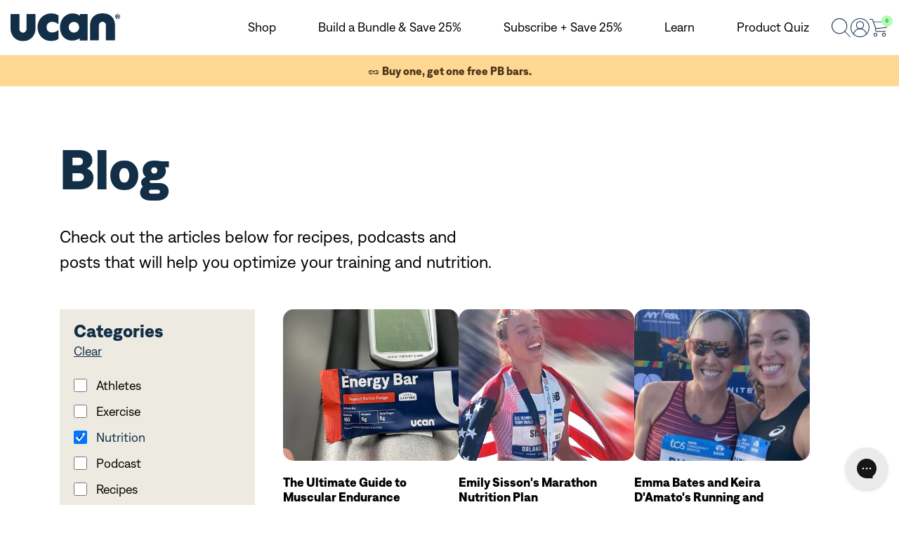

--- FILE ---
content_type: text/html; charset=utf-8
request_url: https://ucan.co/blogs/energy-lab/tagged/nutrition?page=2
body_size: 45877
content:
<!doctype html>
<html class="no-js" lang="en">
  <head>
    <!-- Start of Nudgify scripts -->
    
    <!-- End of Nudgify scripts -->
    
    
    
    
    
    
      
      
    
  
    <meta http-equiv="Content-Type" content="text/html; charset=utf-8">

    <title>
      Energy Lab
      |
      UCAN
    </title>

    

    <meta http-equiv="X-UA-Compatible" content="IE=edge,chrome=1">
    <meta name="viewport" content="width=device-width,initial-scale=1">

    
<link rel="canonical" href="https://ucan.co/blogs/energy-lab/tagged/nutrition?page=2">
    <!-- Start of PieEye DNSS Script -->
    <link rel="stylesheet" href="https://pieeyegpc.pii.ai/1/dsrp/77d4817f-386d-4ae7-add3-fe8e19fdbcb8/gpc.css">
    <script
      type="text/javascript"
      src="https://pieeyegpc.pii.ai/1/dsrp/77d4817f-386d-4ae7-add3-fe8e19fdbcb8/gpc.min.js"
      async
    ></script>
    <!-- End of PieEye DNSS Script -->

    <!-- Animate.css -->
    <link rel="stylesheet" href="https://cdnjs.cloudflare.com/ajax/libs/animate.css/4.1.1/animate.min.css">
    

<link rel="apple-touch-icon-precomposed" sizes="16x16" href="//ucan.co/cdn/shop/t/113/assets/apple-touch-icon-16x16.png?v=71821760368052220031761121895" />
<link rel="icon" type="image/png" href="//ucan.co/cdn/shop/t/113/assets/favicon-16x16.png?v=71821760368052220031761121895" />


    <!-- Custom Fonts -->
    

<style>
  /* Denim Font Family */
  @font-face {
    font-family: "Denim";
    font-style: normal;
    font-weight: 400;
    font-display: swap;
    src: url("//ucan.co/cdn/shop/t/113/assets/Denim-Regular.woff2?v=168578078178719004941761121894") format("woff2");
  }

  @font-face {
    font-family: "Denim";
    font-style: italic;
    font-weight: 400;
    font-display: swap;
    src: url("//ucan.co/cdn/shop/t/113/assets/Denim-RegularItalic.woff2?v=177971410313462646351761121895") format("woff2");
  }

  @font-face {
    font-family: "Denim";
    font-style: normal;
    font-weight: 600;
    font-display: swap;
    src: url("//ucan.co/cdn/shop/t/113/assets/Denim-SemiBold.woff2?v=68399741323410874831761121895") format("woff2");
  }

  @font-face {
    font-family: "Denim";
    font-style: normal;
    font-weight: 700;
    font-display: swap;
    src: url("//ucan.co/cdn/shop/t/113/assets/Denim-Bold.woff2?v=175994074161037122881761121894") format("woff2");
  }

  @font-face {
    font-family: "Denim";
    font-style: italic;
    font-weight: 700;
    font-display: swap;
    src: url("//ucan.co/cdn/shop/t/113/assets/Denim-BoldItalic.woff2?v=122381800895316201481761121894") format("woff2");
  }

  /* Geist Mono - Latin Extended */
  @font-face {
    font-family: "Geist Mono";
    font-style: normal;
    font-weight: 100 500 900;
    font-display: swap;
    src: url(https://fonts.gstatic.com/s/geistmono/v4/or3nQ6H-1_WfwkMZI_qYFrkdmhHkjkotbA.woff2) format("woff2");
    unicode-range: U+0100-02BA, U+02BD-02C5, U+02C7-02CC, U+02CE-02D7, U+02DD-02FF,
      U+0304, U+0308, U+0329, U+1D00-1DBF, U+1E00-1E9F, U+1EF2-1EFF, U+2020,
      U+20A0-20AB, U+20AD-20C0, U+2113, U+2C60-2C7F, U+A720-A7FF;
  }

  /* Geist Mono - Latin */
  @font-face {
    font-family: "Geist Mono";
    font-style: normal;
    font-weight: 100 500 900;
    font-display: swap;
    src: url(https://fonts.gstatic.com/s/geistmono/v4/or3nQ6H-1_WfwkMZI_qYFrcdmhHkjko.woff2) format("woff2");
    unicode-range: U+0000-00FF, U+0131, U+0152-0153, U+02BB-02BC, U+02C6, U+02DA,
      U+02DC, U+0304, U+0308, U+0329, U+2000-206F, U+20AC, U+2122, U+2191, U+2193,
      U+2212, U+2215, U+FEFF, U+FFFD;
  }
</style>


    
      <script src="https://www.google.com/recaptcha/api.js" async defer></script>
    

    <link href="//ucan.co/cdn/shop/t/113/assets/main.min.css?v=117679011452076118561767799719" rel="stylesheet" type="text/css" media="all" />
    

    
      
        
      

      <!-- Lottie animation -->
      <script
        src="https://unpkg.com/@lottiefiles/lottie-interactivity@latest/dist/lottie-interactivity.min.js"
        defer="defer"
      ></script>
    

    
          <script>window.performance && window.performance.mark && window.performance.mark('shopify.content_for_header.start');</script><meta name="facebook-domain-verification" content="es7sfy73cg0yx9vqw6ttfgpy77smh4">
<meta name="google-site-verification" content="cmT6-V5d5OuWz062D3axZQR89MjzdE9paB_XhyXUKkw">
<meta id="shopify-digital-wallet" name="shopify-digital-wallet" content="/74534453549/digital_wallets/dialog">
<meta name="shopify-checkout-api-token" content="6408dacd94a6e893c476c9dbb1381ec0">
<meta id="in-context-paypal-metadata" data-shop-id="74534453549" data-venmo-supported="true" data-environment="production" data-locale="en_US" data-paypal-v4="true" data-currency="USD">
<link rel="alternate" type="application/atom+xml" title="Feed" href="/blogs/energy-lab/tagged/nutrition.atom" />
<link rel="prev" href="/blogs/energy-lab/tagged/nutrition?page=1">
<link rel="next" href="/blogs/energy-lab/tagged/nutrition?page=3">
<script async="async" src="/checkouts/internal/preloads.js?locale=en-US"></script>
<link rel="preconnect" href="https://shop.app" crossorigin="anonymous">
<script async="async" src="https://shop.app/checkouts/internal/preloads.js?locale=en-US&shop_id=74534453549" crossorigin="anonymous"></script>
<script id="apple-pay-shop-capabilities" type="application/json">{"shopId":74534453549,"countryCode":"US","currencyCode":"USD","merchantCapabilities":["supports3DS"],"merchantId":"gid:\/\/shopify\/Shop\/74534453549","merchantName":"UCAN","requiredBillingContactFields":["postalAddress","email"],"requiredShippingContactFields":["postalAddress","email"],"shippingType":"shipping","supportedNetworks":["visa","masterCard","amex","discover","elo","jcb"],"total":{"type":"pending","label":"UCAN","amount":"1.00"},"shopifyPaymentsEnabled":true,"supportsSubscriptions":true}</script>
<script id="shopify-features" type="application/json">{"accessToken":"6408dacd94a6e893c476c9dbb1381ec0","betas":["rich-media-storefront-analytics"],"domain":"ucan.co","predictiveSearch":true,"shopId":74534453549,"locale":"en"}</script>
<script>var Shopify = Shopify || {};
Shopify.shop = "ucan-2023.myshopify.com";
Shopify.locale = "en";
Shopify.currency = {"active":"USD","rate":"1.0"};
Shopify.country = "US";
Shopify.theme = {"name":"UCAN\/master","id":178414944557,"schema_name":"PowerTheme","schema_version":"1.0.0","theme_store_id":null,"role":"main"};
Shopify.theme.handle = "null";
Shopify.theme.style = {"id":null,"handle":null};
Shopify.cdnHost = "ucan.co/cdn";
Shopify.routes = Shopify.routes || {};
Shopify.routes.root = "/";</script>
<script type="module">!function(o){(o.Shopify=o.Shopify||{}).modules=!0}(window);</script>
<script>!function(o){function n(){var o=[];function n(){o.push(Array.prototype.slice.apply(arguments))}return n.q=o,n}var t=o.Shopify=o.Shopify||{};t.loadFeatures=n(),t.autoloadFeatures=n()}(window);</script>
<script>
  window.ShopifyPay = window.ShopifyPay || {};
  window.ShopifyPay.apiHost = "shop.app\/pay";
  window.ShopifyPay.redirectState = null;
</script>
<script id="shop-js-analytics" type="application/json">{"pageType":"blog"}</script>
<script defer="defer" async type="module" src="//ucan.co/cdn/shopifycloud/shop-js/modules/v2/client.init-shop-cart-sync_BT-GjEfc.en.esm.js"></script>
<script defer="defer" async type="module" src="//ucan.co/cdn/shopifycloud/shop-js/modules/v2/chunk.common_D58fp_Oc.esm.js"></script>
<script defer="defer" async type="module" src="//ucan.co/cdn/shopifycloud/shop-js/modules/v2/chunk.modal_xMitdFEc.esm.js"></script>
<script type="module">
  await import("//ucan.co/cdn/shopifycloud/shop-js/modules/v2/client.init-shop-cart-sync_BT-GjEfc.en.esm.js");
await import("//ucan.co/cdn/shopifycloud/shop-js/modules/v2/chunk.common_D58fp_Oc.esm.js");
await import("//ucan.co/cdn/shopifycloud/shop-js/modules/v2/chunk.modal_xMitdFEc.esm.js");

  window.Shopify.SignInWithShop?.initShopCartSync?.({"fedCMEnabled":true,"windoidEnabled":true});

</script>
<script>
  window.Shopify = window.Shopify || {};
  if (!window.Shopify.featureAssets) window.Shopify.featureAssets = {};
  window.Shopify.featureAssets['shop-js'] = {"shop-cart-sync":["modules/v2/client.shop-cart-sync_DZOKe7Ll.en.esm.js","modules/v2/chunk.common_D58fp_Oc.esm.js","modules/v2/chunk.modal_xMitdFEc.esm.js"],"init-fed-cm":["modules/v2/client.init-fed-cm_B6oLuCjv.en.esm.js","modules/v2/chunk.common_D58fp_Oc.esm.js","modules/v2/chunk.modal_xMitdFEc.esm.js"],"shop-cash-offers":["modules/v2/client.shop-cash-offers_D2sdYoxE.en.esm.js","modules/v2/chunk.common_D58fp_Oc.esm.js","modules/v2/chunk.modal_xMitdFEc.esm.js"],"shop-login-button":["modules/v2/client.shop-login-button_QeVjl5Y3.en.esm.js","modules/v2/chunk.common_D58fp_Oc.esm.js","modules/v2/chunk.modal_xMitdFEc.esm.js"],"pay-button":["modules/v2/client.pay-button_DXTOsIq6.en.esm.js","modules/v2/chunk.common_D58fp_Oc.esm.js","modules/v2/chunk.modal_xMitdFEc.esm.js"],"shop-button":["modules/v2/client.shop-button_DQZHx9pm.en.esm.js","modules/v2/chunk.common_D58fp_Oc.esm.js","modules/v2/chunk.modal_xMitdFEc.esm.js"],"avatar":["modules/v2/client.avatar_BTnouDA3.en.esm.js"],"init-windoid":["modules/v2/client.init-windoid_CR1B-cfM.en.esm.js","modules/v2/chunk.common_D58fp_Oc.esm.js","modules/v2/chunk.modal_xMitdFEc.esm.js"],"init-shop-for-new-customer-accounts":["modules/v2/client.init-shop-for-new-customer-accounts_C_vY_xzh.en.esm.js","modules/v2/client.shop-login-button_QeVjl5Y3.en.esm.js","modules/v2/chunk.common_D58fp_Oc.esm.js","modules/v2/chunk.modal_xMitdFEc.esm.js"],"init-shop-email-lookup-coordinator":["modules/v2/client.init-shop-email-lookup-coordinator_BI7n9ZSv.en.esm.js","modules/v2/chunk.common_D58fp_Oc.esm.js","modules/v2/chunk.modal_xMitdFEc.esm.js"],"init-shop-cart-sync":["modules/v2/client.init-shop-cart-sync_BT-GjEfc.en.esm.js","modules/v2/chunk.common_D58fp_Oc.esm.js","modules/v2/chunk.modal_xMitdFEc.esm.js"],"shop-toast-manager":["modules/v2/client.shop-toast-manager_DiYdP3xc.en.esm.js","modules/v2/chunk.common_D58fp_Oc.esm.js","modules/v2/chunk.modal_xMitdFEc.esm.js"],"init-customer-accounts":["modules/v2/client.init-customer-accounts_D9ZNqS-Q.en.esm.js","modules/v2/client.shop-login-button_QeVjl5Y3.en.esm.js","modules/v2/chunk.common_D58fp_Oc.esm.js","modules/v2/chunk.modal_xMitdFEc.esm.js"],"init-customer-accounts-sign-up":["modules/v2/client.init-customer-accounts-sign-up_iGw4briv.en.esm.js","modules/v2/client.shop-login-button_QeVjl5Y3.en.esm.js","modules/v2/chunk.common_D58fp_Oc.esm.js","modules/v2/chunk.modal_xMitdFEc.esm.js"],"shop-follow-button":["modules/v2/client.shop-follow-button_CqMgW2wH.en.esm.js","modules/v2/chunk.common_D58fp_Oc.esm.js","modules/v2/chunk.modal_xMitdFEc.esm.js"],"checkout-modal":["modules/v2/client.checkout-modal_xHeaAweL.en.esm.js","modules/v2/chunk.common_D58fp_Oc.esm.js","modules/v2/chunk.modal_xMitdFEc.esm.js"],"shop-login":["modules/v2/client.shop-login_D91U-Q7h.en.esm.js","modules/v2/chunk.common_D58fp_Oc.esm.js","modules/v2/chunk.modal_xMitdFEc.esm.js"],"lead-capture":["modules/v2/client.lead-capture_BJmE1dJe.en.esm.js","modules/v2/chunk.common_D58fp_Oc.esm.js","modules/v2/chunk.modal_xMitdFEc.esm.js"],"payment-terms":["modules/v2/client.payment-terms_Ci9AEqFq.en.esm.js","modules/v2/chunk.common_D58fp_Oc.esm.js","modules/v2/chunk.modal_xMitdFEc.esm.js"]};
</script>
<script>(function() {
  var isLoaded = false;
  function asyncLoad() {
    if (isLoaded) return;
    isLoaded = true;
    var urls = ["\/\/cdn.shopify.com\/proxy\/893b3708f02f04ec1a4b4951e5803a008048da04fa52f1afe52595fa4954d3c6\/api.goaffpro.com\/loader.js?shop=ucan-2023.myshopify.com\u0026sp-cache-control=cHVibGljLCBtYXgtYWdlPTkwMA","https:\/\/d26ky332zktp97.cloudfront.net\/shops\/68ghSabnRh57qpwd8\/colibrius-m.js?shop=ucan-2023.myshopify.com","https:\/\/config.gorgias.chat\/bundle-loader\/01H96MWR5X8DQC0Q3XPQQBT8B2?source=shopify1click\u0026shop=ucan-2023.myshopify.com","https:\/\/static.klaviyo.com\/onsite\/js\/klaviyo.js?company_id=Qy9c4w\u0026shop=ucan-2023.myshopify.com","https:\/\/cdn.cookie.pii.ai\/scripts\/1\/ws\/ce38a479-03e9-4a49-bec1-e9fd9fb37c0b\/domain\/322fd3f3-6ffe-4c98-ab2c-e03674a73e20\/shopify-loadscript-322fd3f3-6ffe-4c98-ab2c-e03674a73e20.js?shop=ucan-2023.myshopify.com","https:\/\/admin.revenuehunt.com\/embed.js?shop=ucan-2023.myshopify.com","https:\/\/widgets.juniphq.com\/v1\/junip_shopify.js?shop=ucan-2023.myshopify.com","https:\/\/superfiliate-cdn.com\/storefront.js?shop=ucan-2023.myshopify.com","https:\/\/cdn.nfcube.com\/instafeed-ab382f7ff9eae7e8650068d414a97578.js?shop=ucan-2023.myshopify.com","https:\/\/sdk.postscript.io\/sdk-script-loader.bundle.js?shopId=601049\u0026shop=ucan-2023.myshopify.com","https:\/\/cdn.9gtb.com\/loader.js?g_cvt_id=9de4bb60-b47a-4da6-bf08-13806d35c058\u0026shop=ucan-2023.myshopify.com","https:\/\/s3.eu-west-1.amazonaws.com\/production-klarna-il-shopify-osm\/d3bc5d6366701989e2db5a93793900883f2d31a6\/ucan-2023.myshopify.com-1769004902786.js?shop=ucan-2023.myshopify.com"];
    for (var i = 0; i < urls.length; i++) {
      var s = document.createElement('script');
      s.type = 'text/javascript';
      s.async = true;
      s.src = urls[i];
      var x = document.getElementsByTagName('script')[0];
      x.parentNode.insertBefore(s, x);
    }
  };
  if(window.attachEvent) {
    window.attachEvent('onload', asyncLoad);
  } else {
    window.addEventListener('load', asyncLoad, false);
  }
})();</script>
<script id="__st">var __st={"a":74534453549,"offset":-18000,"reqid":"11347f3d-4f9b-4e42-83c5-c884b26b6674-1769286647","pageurl":"ucan.co\/blogs\/energy-lab\/tagged\/nutrition?page=2","s":"blogs-97075822893","u":"39f49753573f","p":"blog","rtyp":"blog","rid":97075822893};</script>
<script>window.ShopifyPaypalV4VisibilityTracking = true;</script>
<script id="captcha-bootstrap">!function(){'use strict';const t='contact',e='account',n='new_comment',o=[[t,t],['blogs',n],['comments',n],[t,'customer']],c=[[e,'customer_login'],[e,'guest_login'],[e,'recover_customer_password'],[e,'create_customer']],r=t=>t.map((([t,e])=>`form[action*='/${t}']:not([data-nocaptcha='true']) input[name='form_type'][value='${e}']`)).join(','),a=t=>()=>t?[...document.querySelectorAll(t)].map((t=>t.form)):[];function s(){const t=[...o],e=r(t);return a(e)}const i='password',u='form_key',d=['recaptcha-v3-token','g-recaptcha-response','h-captcha-response',i],f=()=>{try{return window.sessionStorage}catch{return}},m='__shopify_v',_=t=>t.elements[u];function p(t,e,n=!1){try{const o=window.sessionStorage,c=JSON.parse(o.getItem(e)),{data:r}=function(t){const{data:e,action:n}=t;return t[m]||n?{data:e,action:n}:{data:t,action:n}}(c);for(const[e,n]of Object.entries(r))t.elements[e]&&(t.elements[e].value=n);n&&o.removeItem(e)}catch(o){console.error('form repopulation failed',{error:o})}}const l='form_type',E='cptcha';function T(t){t.dataset[E]=!0}const w=window,h=w.document,L='Shopify',v='ce_forms',y='captcha';let A=!1;((t,e)=>{const n=(g='f06e6c50-85a8-45c8-87d0-21a2b65856fe',I='https://cdn.shopify.com/shopifycloud/storefront-forms-hcaptcha/ce_storefront_forms_captcha_hcaptcha.v1.5.2.iife.js',D={infoText:'Protected by hCaptcha',privacyText:'Privacy',termsText:'Terms'},(t,e,n)=>{const o=w[L][v],c=o.bindForm;if(c)return c(t,g,e,D).then(n);var r;o.q.push([[t,g,e,D],n]),r=I,A||(h.body.append(Object.assign(h.createElement('script'),{id:'captcha-provider',async:!0,src:r})),A=!0)});var g,I,D;w[L]=w[L]||{},w[L][v]=w[L][v]||{},w[L][v].q=[],w[L][y]=w[L][y]||{},w[L][y].protect=function(t,e){n(t,void 0,e),T(t)},Object.freeze(w[L][y]),function(t,e,n,w,h,L){const[v,y,A,g]=function(t,e,n){const i=e?o:[],u=t?c:[],d=[...i,...u],f=r(d),m=r(i),_=r(d.filter((([t,e])=>n.includes(e))));return[a(f),a(m),a(_),s()]}(w,h,L),I=t=>{const e=t.target;return e instanceof HTMLFormElement?e:e&&e.form},D=t=>v().includes(t);t.addEventListener('submit',(t=>{const e=I(t);if(!e)return;const n=D(e)&&!e.dataset.hcaptchaBound&&!e.dataset.recaptchaBound,o=_(e),c=g().includes(e)&&(!o||!o.value);(n||c)&&t.preventDefault(),c&&!n&&(function(t){try{if(!f())return;!function(t){const e=f();if(!e)return;const n=_(t);if(!n)return;const o=n.value;o&&e.removeItem(o)}(t);const e=Array.from(Array(32),(()=>Math.random().toString(36)[2])).join('');!function(t,e){_(t)||t.append(Object.assign(document.createElement('input'),{type:'hidden',name:u})),t.elements[u].value=e}(t,e),function(t,e){const n=f();if(!n)return;const o=[...t.querySelectorAll(`input[type='${i}']`)].map((({name:t})=>t)),c=[...d,...o],r={};for(const[a,s]of new FormData(t).entries())c.includes(a)||(r[a]=s);n.setItem(e,JSON.stringify({[m]:1,action:t.action,data:r}))}(t,e)}catch(e){console.error('failed to persist form',e)}}(e),e.submit())}));const S=(t,e)=>{t&&!t.dataset[E]&&(n(t,e.some((e=>e===t))),T(t))};for(const o of['focusin','change'])t.addEventListener(o,(t=>{const e=I(t);D(e)&&S(e,y())}));const B=e.get('form_key'),M=e.get(l),P=B&&M;t.addEventListener('DOMContentLoaded',(()=>{const t=y();if(P)for(const e of t)e.elements[l].value===M&&p(e,B);[...new Set([...A(),...v().filter((t=>'true'===t.dataset.shopifyCaptcha))])].forEach((e=>S(e,t)))}))}(h,new URLSearchParams(w.location.search),n,t,e,['guest_login'])})(!0,!0)}();</script>
<script integrity="sha256-4kQ18oKyAcykRKYeNunJcIwy7WH5gtpwJnB7kiuLZ1E=" data-source-attribution="shopify.loadfeatures" defer="defer" src="//ucan.co/cdn/shopifycloud/storefront/assets/storefront/load_feature-a0a9edcb.js" crossorigin="anonymous"></script>
<script crossorigin="anonymous" defer="defer" src="//ucan.co/cdn/shopifycloud/storefront/assets/shopify_pay/storefront-65b4c6d7.js?v=20250812"></script>
<script data-source-attribution="shopify.dynamic_checkout.dynamic.init">var Shopify=Shopify||{};Shopify.PaymentButton=Shopify.PaymentButton||{isStorefrontPortableWallets:!0,init:function(){window.Shopify.PaymentButton.init=function(){};var t=document.createElement("script");t.src="https://ucan.co/cdn/shopifycloud/portable-wallets/latest/portable-wallets.en.js",t.type="module",document.head.appendChild(t)}};
</script>
<script data-source-attribution="shopify.dynamic_checkout.buyer_consent">
  function portableWalletsHideBuyerConsent(e){var t=document.getElementById("shopify-buyer-consent"),n=document.getElementById("shopify-subscription-policy-button");t&&n&&(t.classList.add("hidden"),t.setAttribute("aria-hidden","true"),n.removeEventListener("click",e))}function portableWalletsShowBuyerConsent(e){var t=document.getElementById("shopify-buyer-consent"),n=document.getElementById("shopify-subscription-policy-button");t&&n&&(t.classList.remove("hidden"),t.removeAttribute("aria-hidden"),n.addEventListener("click",e))}window.Shopify?.PaymentButton&&(window.Shopify.PaymentButton.hideBuyerConsent=portableWalletsHideBuyerConsent,window.Shopify.PaymentButton.showBuyerConsent=portableWalletsShowBuyerConsent);
</script>
<script data-source-attribution="shopify.dynamic_checkout.cart.bootstrap">document.addEventListener("DOMContentLoaded",(function(){function t(){return document.querySelector("shopify-accelerated-checkout-cart, shopify-accelerated-checkout")}if(t())Shopify.PaymentButton.init();else{new MutationObserver((function(e,n){t()&&(Shopify.PaymentButton.init(),n.disconnect())})).observe(document.body,{childList:!0,subtree:!0})}}));
</script>
<link id="shopify-accelerated-checkout-styles" rel="stylesheet" media="screen" href="https://ucan.co/cdn/shopifycloud/portable-wallets/latest/accelerated-checkout-backwards-compat.css" crossorigin="anonymous">
<style id="shopify-accelerated-checkout-cart">
        #shopify-buyer-consent {
  margin-top: 1em;
  display: inline-block;
  width: 100%;
}

#shopify-buyer-consent.hidden {
  display: none;
}

#shopify-subscription-policy-button {
  background: none;
  border: none;
  padding: 0;
  text-decoration: underline;
  font-size: inherit;
  cursor: pointer;
}

#shopify-subscription-policy-button::before {
  box-shadow: none;
}

      </style>

<script>window.performance && window.performance.mark && window.performance.mark('shopify.content_for_header.end');</script>
        

    

    <script
      src="https://code.jquery.com/jquery-3.3.1.min.js"
      integrity="sha256-FgpCb/KJQlLNfOu91ta32o/NMZxltwRo8QtmkMRdAu8="
      crossorigin="anonymous"
      defer
    ></script>

    <!-- Yotpo JS | location: Layout > theme.liquid -->
    <!-- Snippets > yotpo-reviews.liquid -->

	<script type="text/javascript" defer>
		(function e(){var e=document.createElement("script");e.type="text/javascript",e.async=true,e.src="//staticw2.yotpo.com/HssFNQJWMK7JJlHrKNahQqAkzsV3bUegjBy23G7O/widget.js";var t=document.getElementsByTagName("script")[0];t.parentNode.insertBefore(e,t)})();
	</script>

<!-- End | Snippets > yotpo-reviews.liquid -->

    <!-- End of Yotpo JS -->

    <script type="text/javascript" defer>
  !function(t,n){var e=n.loyaltylion||[];if(!e.isLoyaltyLion){n.loyaltylion=e,void 0===n.lion&&(n.lion=e),e.version=2,e.isLoyaltyLion=!0;var o=n.URLSearchParams,i=n.sessionStorage,r="ll_loader_revision",a=(new Date).toISOString().replace(/-/g,""),s="function"==typeof o?function(){try{var t=new o(n.location.search).get(r);return t&&i.setItem(r,t),i.getItem(r)}catch(t){return""}}():null;c("https://sdk.loyaltylion.net/static/2/"+a.slice(0,8)+"/loader"+(s?"-"+s:"")+".js");var l=!1;e.init=function(t){if(l)throw new Error("Cannot call lion.init more than once");l=!0;var n=e._token=t.token;if(!n)throw new Error("Token must be supplied to lion.init");var o=[];function i(t,n){t[n]=function(){o.push([n,Array.prototype.slice.call(arguments,0)])}}"_push configure bootstrap shutdown on removeListener authenticateCustomer".split(" ").forEach(function(t){i(e,t)}),c("https://sdk.loyaltylion.net/sdk/start/"+a.slice(0,11)+"/"+n+".js"),e._initData=t,e._buffer=o}}function c(n){var e=t.getElementsByTagName("script")[0],o=t.createElement("script");o.src=n,o.crossOrigin="",e.parentNode.insertBefore(o,e)}}(document,window);

  
    
      loyaltylion.init({ token: "f4f738b407ef4852a1738c0d54ee4554" });
    
  
</script>


    <script>
      window.addEventListener('DOMContentLoaded', () => {
        if (!window.Shopify.shop) {
          window.Shopify.shop = 'ucan-2023.myshopify.com';
        }
      });
    </script>
    
    <script type="text/javascript">
      (function (c, l, a, r, i, t, y) {
        c[a] =
          c[a] ||
          function () {
            (c[a].q = c[a].q || []).push(arguments);
          };
        t = l.createElement(r);
        t.async = 1;
        t.src = 'https://www.clarity.ms/tag/' + i;
        y = l.getElementsByTagName(r)[0];
        y.parentNode.insertBefore(t, y);
      })(window, document, 'clarity', 'script', 'qxfiy85dhy');
    </script>
    
    <!-- Meta Pixel Code -->
    <script>
      !(function (f, b, e, v, n, t, s) {
        if (f.fbq) return;
        n = f.fbq = function () {
          n.callMethod ? n.callMethod.apply(n, arguments) : n.queue.push(arguments);
        };
        if (!f._fbq) f._fbq = n;
        n.push = n;
        n.loaded = !0;
        n.version = '2.0';
        n.queue = [];
        t = b.createElement(e);
        t.async = !0;
        t.src = v;
        s = b.getElementsByTagName(e)[0];
        s.parentNode.insertBefore(t, s);
      })(window, document, 'script', 'https://connect.facebook.net/en_US/fbevents.js');
      fbq('init', '1566533330266268');
      fbq('track', 'PageView');
    </script>
    <noscript
      ><img
        height="1"
        width="1"
        style="display:none"
        src="https://www.facebook.com/tr?id=1566533330266268&ev=PageView&noscript=1"
    ></noscript>
    <!-- End Meta Pixel Code -->
    <script>
      window.addEventListener('klaviyoForms', function (e) {
        if (e.detail.type == 'submit') {
          fbq(‘track’, ‘Lead’)
        }
      });
    </script>
  <!-- BEGIN app block: shopify://apps/intelligems-a-b-testing/blocks/intelligems-script/fa83b64c-0c77-4c0c-b4b2-b94b42f5ef19 --><script>
  window._template = {
    directory: "",
    name: "blog",
    suffix: "",
  };
  window.__productIdFromTemplate = null;
  window.__plpCollectionIdFromTemplate = null;
  window.igProductData = (function() {
    const data = {};return data;
  })();
</script>
<script type="module" blocking="render" fetchpriority="high" src="https://cdn.intelligems.io/esm/261907872614/bundle.js" data-em-disable async></script>


<!-- END app block --><!-- BEGIN app block: shopify://apps/klaviyo-email-marketing-sms/blocks/klaviyo-onsite-embed/2632fe16-c075-4321-a88b-50b567f42507 -->












  <script async src="https://static.klaviyo.com/onsite/js/Qy9c4w/klaviyo.js?company_id=Qy9c4w"></script>
  <script>!function(){if(!window.klaviyo){window._klOnsite=window._klOnsite||[];try{window.klaviyo=new Proxy({},{get:function(n,i){return"push"===i?function(){var n;(n=window._klOnsite).push.apply(n,arguments)}:function(){for(var n=arguments.length,o=new Array(n),w=0;w<n;w++)o[w]=arguments[w];var t="function"==typeof o[o.length-1]?o.pop():void 0,e=new Promise((function(n){window._klOnsite.push([i].concat(o,[function(i){t&&t(i),n(i)}]))}));return e}}})}catch(n){window.klaviyo=window.klaviyo||[],window.klaviyo.push=function(){var n;(n=window._klOnsite).push.apply(n,arguments)}}}}();</script>

  




  <script>
    window.klaviyoReviewsProductDesignMode = false
  </script>







<!-- END app block --><!-- BEGIN app block: shopify://apps/absolutely/blocks/absolutely_extension/121741f7-5296-410e-8ae4-71174169eced -->



<style>
  .abs-hide {
    visibility: hidden !important;
  }
</style>

<script>
  const cachedValue = window.sessionStorage.getItem('abs-config');

  if (localStorage.getItem('abs-has-redirect-tests') === '1' || !cachedValue) {
    document.documentElement.classList.add('abs-hide');
    setTimeout(function() {
      document.documentElement.classList.remove('abs-hide');
    }, 3000);
  }
</script>

<script
  src="https://app.absolutelyapp.com/merchant-scripts/absolutely.js"
  blocking="render"
  fetchpriority="high"
  type="module"
></script>


<!-- END app block --><!-- BEGIN app block: shopify://apps/littledata-the-data-layer/blocks/LittledataLayer/45a35ed8-a2b2-46c3-84fa-6f58497c5345 -->
    <script type="application/javascript">
      try {
        window.LittledataLayer = {
          ...({"betaTester":false,"productListLinksHaveImages":false,"productListLinksHavePrices":false,"debug":false,"hideBranding":false,"sendNoteAttributes":true,"ecommerce":{"impressions":[]},"version":"v11.0.1","transactionWatcherURL":"https://transactions.littledata.io","referralExclusion":"/(paypal|visa|MasterCard|clicksafe|arcot\\.com|geschuetzteinkaufen|checkout\\.shopify\\.com|checkout\\.rechargeapps\\.com|portal\\.afterpay\\.com|payfort)/","hasCustomPixel":false,"googleAnalytics4":{"disabledRecurring":false,"disabledEvents":[],"doNotTrackReplaceState":false,"productIdentifier":"productId","uniqueIdentifierForOrders":"orderId","ordersFilteredBySourceName":[],"clientSidePurchase":false,"measurementId":"G-YLXRZQP8L8","googleSignals":true,"cookieUpdate":true,"extraLinkerDomains":[],"usePageTypeForListName":false,"sendUserDataBefore322":true,"respectUserTrackingConsent":true,"attributionBoost":true,"recurringAttributionBoost":true},"klaviyo":{"enabled":true},"googleAds":{"disabledRecurring":false,"disabledEvents":[],"doNotTrackReplaceState":false,"productIdentifier":"PRODUCT_ID","uniqueIdentifierForOrders":"orderName","ordersFilteredBySourceName":[],"conversionTag":"AW-1008088111"}}),
          country: "US",
          language: "en",
          market: {
            id: 52819198253,
            handle: "us"
          }
        }
        
      } catch {}

      
      console.log(`%cThis store uses Littledata 🚀 to automate its Google Analytics, Google Ads setup and make better, data-driven decisions. Learn more at https://apps.shopify.com/littledata`,'color: #088f87;',);
      
    </script>
    
        <script async type="text/javascript" src="https://cdn.shopify.com/extensions/019bea46-6a8a-7193-b753-a1869d199a7c/littledata-shopify-tracker-118/assets/colibrius-g.js"></script>
    
    
        <script async type="text/javascript" src="https://cdn.shopify.com/extensions/019bea46-6a8a-7193-b753-a1869d199a7c/littledata-shopify-tracker-118/assets/colibrius-aw.js"></script>
    
    
    
    
    
    
        <script async type="text/javascript" src="https://cdn.shopify.com/extensions/019bea46-6a8a-7193-b753-a1869d199a7c/littledata-shopify-tracker-118/assets/colibrius-ld.js"></script>
    
    


<!-- END app block --><!-- BEGIN app block: shopify://apps/kor-order-limit-quantity/blocks/app-embed/143c1e59-4c01-4de6-ad3e-90b86ada592d -->


<!-- BEGIN app snippet: mc-checkout --><script type="text/javascript">
  
  const mcLimitKORData1 = {"priority":{"default_priority":["VARIANT_LIMIT","PRODUCT_LIMIT","COLLECTION_MIN_MAX","TAG_LIMIT","GLOBAL_LIMIT"],"cart_amount":["CART_LIMIT","AMOUNT_LIMIT","TAGS_AMOUNT_LIMIT","TOTAL_WEIGHT"]},"config":{"override_amount":null},"messages":{"upper_limit_msg":"You can purchase max \u003cstrong\u003e{%-limit-%} \u003c\/strong\u003eqty of \u003cstrong\u003e{%-product_title-%}\u003c\/strong\u003e","lower_limit_msg":"You Need to Purchase at least \u003cstrong\u003e{%-limit-%} \u003c\/strong\u003e Qty of \u003cstrong\u003e{%-product_title-%}\u003c\/strong\u003e.","increment_limit_msg":"You can buy  \u003cstrong\u003e{%-product_title-%}\u003c\/strong\u003e in multiples of \u003cstrong\u003e{%-limit-%}\u003c\/strong\u003e.","lifetime_limit_msg":"You can purchase max \u003cstrong\u003e {%-limit-%} \u003c\/strong\u003e of \u003cstrong\u003e {%-product_title-%} \u003c\/strong\u003e in lifetime"},"global":{"info":null},"products":{"info":{"8552149909805":{"purchase_limit":1,"min_purchase_limit":1,"increment_qty":1,"life_time_limit":1},"9083015102765":{"purchase_limit":1,"min_purchase_limit":1,"increment_qty":null,"life_time_limit":1},"9078588604717":{"purchase_limit":1,"min_purchase_limit":1,"increment_qty":null,"life_time_limit":1},"8780319064365":{"purchase_limit":1,"min_purchase_limit":1,"increment_qty":null,"life_time_limit":1},"8478314070317":{"purchase_limit":1,"min_purchase_limit":1,"increment_qty":null,"life_time_limit":1},"8552195326253":{"purchase_limit":1,"min_purchase_limit":1,"increment_qty":null,"life_time_limit":1},"9082126041389":{"purchase_limit":1,"min_purchase_limit":1,"increment_qty":null,"life_time_limit":1},"8478313677101":{"purchase_limit":1,"min_purchase_limit":1,"increment_qty":null,"life_time_limit":1},"9077866168621":{"purchase_limit":1,"min_purchase_limit":1,"increment_qty":null,"life_time_limit":1},"8478314496301":{"purchase_limit":1,"min_purchase_limit":1,"increment_qty":null,"life_time_limit":1},"8478314594605":{"purchase_limit":1,"min_purchase_limit":1,"increment_qty":null,"life_time_limit":1},"8552191197485":{"purchase_limit":1,"min_purchase_limit":0,"increment_qty":null,"life_time_limit":1},"8478316003629":{"purchase_limit":1,"min_purchase_limit":1,"increment_qty":null,"life_time_limit":1},"8552147484973":{"purchase_limit":1,"min_purchase_limit":0,"increment_qty":null,"life_time_limit":1},"8715928568109":{"purchase_limit":1,"min_purchase_limit":0,"increment_qty":null,"life_time_limit":1},"8715950981421":{"purchase_limit":1,"min_purchase_limit":0,"increment_qty":null,"life_time_limit":1},"8732788064557":{"purchase_limit":1,"min_purchase_limit":0,"increment_qty":null,"life_time_limit":1},"9083545354541":{"purchase_limit":1,"min_purchase_limit":0,"increment_qty":null,"life_time_limit":1},"9083549843757":{"purchase_limit":1,"min_purchase_limit":0,"increment_qty":null,"life_time_limit":1},"8478314365229":{"purchase_limit":1,"min_purchase_limit":1,"increment_qty":null,"life_time_limit":1},"8478314397997":{"purchase_limit":1,"min_purchase_limit":0,"increment_qty":null,"life_time_limit":1},"8478315807021":{"purchase_limit":1,"min_purchase_limit":0,"increment_qty":null,"life_time_limit":1},"8552121139501":{"purchase_limit":1,"min_purchase_limit":0,"increment_qty":null,"life_time_limit":1},"8478325178669":{"purchase_limit":1,"min_purchase_limit":1,"increment_qty":1,"life_time_limit":1},"8478313709869":{"purchase_limit":1,"min_purchase_limit":0,"increment_qty":null,"life_time_limit":1},"8715903959341":{"purchase_limit":1,"min_purchase_limit":0,"increment_qty":null,"life_time_limit":1},"8478313808173":{"purchase_limit":1,"min_purchase_limit":0,"increment_qty":null,"life_time_limit":1},"8552181039405":{"purchase_limit":1,"min_purchase_limit":0,"increment_qty":null,"life_time_limit":1},"8478325408045":{"purchase_limit":1,"min_purchase_limit":0,"increment_qty":null,"life_time_limit":1},"8539570405677":{"purchase_limit":1,"min_purchase_limit":1,"increment_qty":null,"life_time_limit":1},"8478315774253":{"purchase_limit":1,"min_purchase_limit":0,"increment_qty":null,"life_time_limit":1},"8478318493997":{"purchase_limit":1,"min_purchase_limit":0,"increment_qty":null,"life_time_limit":1},"8478318461229":{"purchase_limit":1,"min_purchase_limit":0,"increment_qty":null,"life_time_limit":1},"8478330290477":{"purchase_limit":1,"min_purchase_limit":1,"increment_qty":null,"life_time_limit":1},"8552135885101":{"purchase_limit":1,"min_purchase_limit":0,"increment_qty":null,"life_time_limit":1},"8615685685549":{"purchase_limit":1,"min_purchase_limit":1,"increment_qty":null,"life_time_limit":1},"8615687356717":{"purchase_limit":1,"min_purchase_limit":0,"increment_qty":null,"life_time_limit":1},"8478318657837":{"purchase_limit":1,"min_purchase_limit":0,"increment_qty":null,"life_time_limit":1},"8478315086125":{"purchase_limit":1,"min_purchase_limit":0,"increment_qty":null,"life_time_limit":1},"8645165089069":{"purchase_limit":1,"min_purchase_limit":0,"increment_qty":null,"life_time_limit":1},"8478314987821":{"purchase_limit":1,"min_purchase_limit":0,"increment_qty":null,"life_time_limit":1},"9088694583597":{"purchase_limit":1,"min_purchase_limit":0,"increment_qty":null,"life_time_limit":1},"8478313873709":{"purchase_limit":1,"min_purchase_limit":0,"increment_qty":null,"life_time_limit":1},"8478314037549":{"purchase_limit":1,"min_purchase_limit":0,"increment_qty":null,"life_time_limit":1},"8478314168621":{"purchase_limit":1,"min_purchase_limit":0,"increment_qty":null,"life_time_limit":1},"8478314201389":{"purchase_limit":1,"min_purchase_limit":1,"increment_qty":null,"life_time_limit":1},"8478314299693":{"purchase_limit":1,"min_purchase_limit":0,"increment_qty":null,"life_time_limit":1},"8478317936941":{"purchase_limit":1,"min_purchase_limit":0,"increment_qty":null,"life_time_limit":1},"8478314922285":{"purchase_limit":1,"min_purchase_limit":0,"increment_qty":null,"life_time_limit":1},"8478315151661":{"purchase_limit":1,"min_purchase_limit":0,"increment_qty":null,"life_time_limit":1},"8478315446573":{"purchase_limit":1,"min_purchase_limit":0,"increment_qty":null,"life_time_limit":1},"8478315643181":{"purchase_limit":1,"min_purchase_limit":0,"increment_qty":null,"life_time_limit":1},"8478315938093":{"purchase_limit":1,"min_purchase_limit":0,"increment_qty":null,"life_time_limit":1},"8478316134701":{"purchase_limit":1,"min_purchase_limit":0,"increment_qty":null,"life_time_limit":1},"8478316167469":{"purchase_limit":1,"min_purchase_limit":0,"increment_qty":null,"life_time_limit":1},"8478316200237":{"purchase_limit":1,"min_purchase_limit":0,"increment_qty":null,"life_time_limit":1},"8478316429613":{"purchase_limit":1,"min_purchase_limit":0,"increment_qty":null,"life_time_limit":1},"8478316593453":{"purchase_limit":1,"min_purchase_limit":0,"increment_qty":null,"life_time_limit":1},"8478316658989":{"purchase_limit":1,"min_purchase_limit":0,"increment_qty":null,"life_time_limit":1},"8478316724525":{"purchase_limit":1,"min_purchase_limit":0,"increment_qty":null,"life_time_limit":1},"8478316790061":{"purchase_limit":1,"min_purchase_limit":0,"increment_qty":null,"life_time_limit":1},"8478316888365":{"purchase_limit":1,"min_purchase_limit":1,"increment_qty":null,"life_time_limit":1},"8478317052205":{"purchase_limit":1,"min_purchase_limit":0,"increment_qty":null,"life_time_limit":1},"8478317216045":{"purchase_limit":1,"min_purchase_limit":0,"increment_qty":null,"life_time_limit":1},"8478317314349":{"purchase_limit":1,"min_purchase_limit":0,"increment_qty":null,"life_time_limit":1},"8478317445421":{"purchase_limit":1,"min_purchase_limit":0,"increment_qty":null,"life_time_limit":1},"8478317543725":{"purchase_limit":1,"min_purchase_limit":0,"increment_qty":null,"life_time_limit":1},"8478317642029":{"purchase_limit":1,"min_purchase_limit":0,"increment_qty":null,"life_time_limit":1},"8478317707565":{"purchase_limit":1,"min_purchase_limit":0,"increment_qty":null,"life_time_limit":1},"8478317871405":{"purchase_limit":1,"min_purchase_limit":0,"increment_qty":null,"life_time_limit":1},"8478318002477":{"purchase_limit":1,"min_purchase_limit":0,"increment_qty":null,"life_time_limit":1},"8478318100781":{"purchase_limit":1,"min_purchase_limit":0,"increment_qty":null,"life_time_limit":1},"8478318199085":{"purchase_limit":1,"min_purchase_limit":0,"increment_qty":null,"life_time_limit":1},"8478318264621":{"purchase_limit":1,"min_purchase_limit":0,"increment_qty":null,"life_time_limit":1},"8478318330157":{"purchase_limit":1,"min_purchase_limit":0,"increment_qty":null,"life_time_limit":1},"9083021754669":{"purchase_limit":1,"min_purchase_limit":0,"increment_qty":null,"life_time_limit":1},"9103765307693":{"purchase_limit":1,"min_purchase_limit":0,"increment_qty":null,"life_time_limit":1},"9103794471213":{"purchase_limit":1,"min_purchase_limit":0,"increment_qty":null,"life_time_limit":1},"9103795257645":{"purchase_limit":1,"min_purchase_limit":0,"increment_qty":null,"life_time_limit":1},"9103774417197":{"purchase_limit":1,"min_purchase_limit":0,"increment_qty":null,"life_time_limit":1},"9103982493997":{"purchase_limit":1,"min_purchase_limit":1,"increment_qty":null,"life_time_limit":1},"9104662692141":{"purchase_limit":1,"min_purchase_limit":0,"increment_qty":null,"life_time_limit":1},"9104663019821":{"purchase_limit":1,"min_purchase_limit":0,"increment_qty":null,"life_time_limit":1},"9104645521709":{"purchase_limit":1,"min_purchase_limit":0,"increment_qty":null,"life_time_limit":1},"9112307007789":{"purchase_limit":1,"min_purchase_limit":0,"increment_qty":null,"life_time_limit":1},"9116565307693":{"purchase_limit":1,"min_purchase_limit":0,"increment_qty":null,"life_time_limit":1},"9121794195757":{"purchase_limit":1,"min_purchase_limit":0,"increment_qty":null,"life_time_limit":1},"9116496167213":{"purchase_limit":1,"min_purchase_limit":1,"increment_qty":null,"life_time_limit":1},"9127119454509":{"purchase_limit":1,"min_purchase_limit":0,"increment_qty":null,"life_time_limit":1},"9155335815469":{"purchase_limit":1,"min_purchase_limit":0,"increment_qty":null,"life_time_limit":1},"9018622148909":{"purchase_limit":1,"min_purchase_limit":0,"increment_qty":null,"life_time_limit":1},"8571948892461":{"purchase_limit":1,"min_purchase_limit":0,"increment_qty":null,"life_time_limit":1},"8610853749037":{"purchase_limit":1,"min_purchase_limit":0,"increment_qty":null,"life_time_limit":1},"8552169177389":{"purchase_limit":1,"min_purchase_limit":0,"increment_qty":null,"life_time_limit":1},"8657981636909":{"purchase_limit":1,"min_purchase_limit":0,"increment_qty":null,"life_time_limit":1},"8552188346669":{"purchase_limit":1,"min_purchase_limit":0,"increment_qty":null,"life_time_limit":1},"8552210366765":{"purchase_limit":1,"min_purchase_limit":1,"increment_qty":null,"life_time_limit":1},"8826642628909":{"purchase_limit":1,"min_purchase_limit":0,"increment_qty":null,"life_time_limit":1},"8922924810541":{"purchase_limit":1,"min_purchase_limit":0,"increment_qty":null,"life_time_limit":1},"8826593181997":{"purchase_limit":1,"min_purchase_limit":0,"increment_qty":null,"life_time_limit":1},"8478327832877":{"purchase_limit":1,"min_purchase_limit":0,"increment_qty":null,"life_time_limit":1},"8698766000429":{"purchase_limit":1,"min_purchase_limit":0,"increment_qty":null,"life_time_limit":1},"8610687549741":{"purchase_limit":1,"min_purchase_limit":0,"increment_qty":null,"life_time_limit":1},"8552143946029":{"purchase_limit":1,"min_purchase_limit":0,"increment_qty":null,"life_time_limit":1},"8552213119277":{"purchase_limit":1,"min_purchase_limit":0,"increment_qty":null,"life_time_limit":1},"8478317117741":{"purchase_limit":1,"min_purchase_limit":0,"increment_qty":null,"life_time_limit":1},"9043215941933":{"purchase_limit":1,"min_purchase_limit":1,"increment_qty":null,"life_time_limit":1},"8891568554285":{"purchase_limit":1,"min_purchase_limit":0,"increment_qty":null,"life_time_limit":1},"8661936079149":{"purchase_limit":1,"min_purchase_limit":0,"increment_qty":null,"life_time_limit":1},"8826578436397":{"purchase_limit":1,"min_purchase_limit":0,"increment_qty":null,"life_time_limit":1},"8552156758317":{"purchase_limit":1,"min_purchase_limit":0,"increment_qty":null,"life_time_limit":1},"8478318952749":{"purchase_limit":1,"min_purchase_limit":0,"increment_qty":null,"life_time_limit":1},"9003989500205":{"purchase_limit":1,"min_purchase_limit":0,"increment_qty":null,"life_time_limit":1},"8610647474477":{"purchase_limit":1,"min_purchase_limit":0,"increment_qty":null,"life_time_limit":1},"8817716035885":{"purchase_limit":1,"min_purchase_limit":0,"increment_qty":null,"life_time_limit":1},"8552206205229":{"purchase_limit":1,"min_purchase_limit":0,"increment_qty":null,"life_time_limit":1},"8478318788909":{"purchase_limit":1,"min_purchase_limit":0,"increment_qty":null,"life_time_limit":1},"8552208105773":{"purchase_limit":1,"min_purchase_limit":1,"increment_qty":null,"life_time_limit":1},"8662017802541":{"purchase_limit":1,"min_purchase_limit":0,"increment_qty":null,"life_time_limit":1},"9192751169837":{"purchase_limit":1,"min_purchase_limit":0,"increment_qty":null,"life_time_limit":1},"9241195938093":{"purchase_limit":1,"min_purchase_limit":0,"increment_qty":null,"life_time_limit":1},"9255348338989":{"purchase_limit":1,"min_purchase_limit":0,"increment_qty":null,"life_time_limit":1},"9296631005485":{"purchase_limit":1,"min_purchase_limit":0,"increment_qty":null,"life_time_limit":1},"9305247351085":{"purchase_limit":1,"min_purchase_limit":0,"increment_qty":null,"life_time_limit":1},"9418084974893":{"purchase_limit":1,"min_purchase_limit":0,"increment_qty":null,"life_time_limit":1},"9418082517293":{"purchase_limit":1,"min_purchase_limit":1,"increment_qty":null,"life_time_limit":1},"9464286413101":{"purchase_limit":1,"min_purchase_limit":1,"increment_qty":null,"life_time_limit":1},"9499823276333":{"purchase_limit":1,"min_purchase_limit":1,"increment_qty":null,"life_time_limit":1},"9506118500653":{"purchase_limit":1,"min_purchase_limit":1,"increment_qty":null,"life_time_limit":1},"9552421552429":{"purchase_limit":1,"min_purchase_limit":1,"increment_qty":null,"life_time_limit":1},"9430634955053":{"purchase_limit":1,"min_purchase_limit":1,"increment_qty":null,"life_time_limit":1},"9641800204589":{"purchase_limit":1,"min_purchase_limit":1,"increment_qty":null,"life_time_limit":1},"9653156938029":{"purchase_limit":1,"min_purchase_limit":1,"increment_qty":null,"life_time_limit":1},"9653171880237":{"purchase_limit":1,"min_purchase_limit":1,"increment_qty":null,"life_time_limit":1},"9675677434157":{"purchase_limit":1,"min_purchase_limit":1,"increment_qty":null,"life_time_limit":1},"9689017450797":{"purchase_limit":1,"min_purchase_limit":1,"increment_qty":null,"life_time_limit":1},"9689022562605":{"purchase_limit":1,"min_purchase_limit":1,"increment_qty":null,"life_time_limit":1},"9689024201005":{"purchase_limit":1,"min_purchase_limit":1,"increment_qty":null,"life_time_limit":1},"9689019089197":{"purchase_limit":1,"min_purchase_limit":1,"increment_qty":null,"life_time_limit":1},"9689021710637":{"purchase_limit":1,"min_purchase_limit":1,"increment_qty":null,"life_time_limit":1},"9743488123181":{"purchase_limit":1,"min_purchase_limit":1,"increment_qty":null,"life_time_limit":1},"9818046791981":{"purchase_limit":1,"min_purchase_limit":1,"increment_qty":null,"life_time_limit":1},"9974929981741":{"purchase_limit":1,"min_purchase_limit":1,"increment_qty":null,"life_time_limit":1},"9967034204461":{"purchase_limit":1,"min_purchase_limit":1,"increment_qty":null,"life_time_limit":1},"9974945087789":{"purchase_limit":1,"min_purchase_limit":1,"increment_qty":null,"life_time_limit":1},"9974755787053":{"purchase_limit":1,"min_purchase_limit":1,"increment_qty":null,"life_time_limit":1},"9974948692269":{"purchase_limit":1,"min_purchase_limit":1,"increment_qty":null,"life_time_limit":1},"9967039349037":{"purchase_limit":1,"min_purchase_limit":1,"increment_qty":null,"life_time_limit":1},"9827581264173":{"purchase_limit":1,"min_purchase_limit":1,"increment_qty":null,"life_time_limit":1},"9912432001325":{"purchase_limit":1,"min_purchase_limit":1,"increment_qty":null,"life_time_limit":1}}},"collectionsProducts":{"info":{"8478314070317":{"purchase_limit":1,"min_purchase_limit":1,"increment_qty":null,"life_time_limit":1},"8552149909805":{"purchase_limit":1,"min_purchase_limit":1,"increment_qty":null,"life_time_limit":1},"9192751169837":{"purchase_limit":1,"min_purchase_limit":1,"increment_qty":null,"life_time_limit":1},"8478314201389":{"purchase_limit":1,"min_purchase_limit":1,"increment_qty":null,"life_time_limit":1},"8478313677101":{"purchase_limit":1,"min_purchase_limit":1,"increment_qty":null,"life_time_limit":1},"8552147484973":{"purchase_limit":1,"min_purchase_limit":1,"increment_qty":null,"life_time_limit":1},"8478316003629":{"purchase_limit":1,"min_purchase_limit":1,"increment_qty":null,"life_time_limit":1},"8478330290477":{"purchase_limit":1,"min_purchase_limit":1,"increment_qty":null,"life_time_limit":1},"8552213119277":{"purchase_limit":1,"min_purchase_limit":1,"increment_qty":null,"life_time_limit":1},"8478314365229":{"purchase_limit":1,"min_purchase_limit":1,"increment_qty":null,"life_time_limit":1},"8478313709869":{"purchase_limit":1,"min_purchase_limit":1,"increment_qty":null,"life_time_limit":1},"8552169177389":{"purchase_limit":1,"min_purchase_limit":1,"increment_qty":null,"life_time_limit":1},"8552210366765":{"purchase_limit":1,"min_purchase_limit":1,"increment_qty":null,"life_time_limit":1},"8478314496301":{"purchase_limit":1,"min_purchase_limit":1,"increment_qty":null,"life_time_limit":1},"9103765307693":{"purchase_limit":1,"min_purchase_limit":1,"increment_qty":null,"life_time_limit":1},"8922924810541":{"purchase_limit":1,"min_purchase_limit":1,"increment_qty":null,"life_time_limit":1},"8478314299693":{"purchase_limit":1,"min_purchase_limit":1,"increment_qty":null,"life_time_limit":1},"8552121139501":{"purchase_limit":1,"min_purchase_limit":1,"increment_qty":null,"life_time_limit":1},"9043215941933":{"purchase_limit":1,"min_purchase_limit":1,"increment_qty":null,"life_time_limit":1},"9083545354541":{"purchase_limit":1,"min_purchase_limit":1,"increment_qty":null,"life_time_limit":1},"8478316134701":{"purchase_limit":1,"min_purchase_limit":1,"increment_qty":null,"life_time_limit":1},"8552188346669":{"purchase_limit":1,"min_purchase_limit":1,"increment_qty":null,"life_time_limit":1},"8478318002477":{"purchase_limit":1,"min_purchase_limit":1,"increment_qty":null,"life_time_limit":1},"8478316658989":{"purchase_limit":1,"min_purchase_limit":1,"increment_qty":null,"life_time_limit":1},"8478314594605":{"purchase_limit":1,"min_purchase_limit":1,"increment_qty":null,"life_time_limit":1},"9155335815469":{"purchase_limit":1,"min_purchase_limit":1,"increment_qty":null,"life_time_limit":1},"9018622148909":{"purchase_limit":1,"min_purchase_limit":1,"increment_qty":null,"life_time_limit":1},"9243312292141":{"purchase_limit":1,"min_purchase_limit":1,"increment_qty":null,"life_time_limit":1},"8552143946029":{"purchase_limit":1,"min_purchase_limit":1,"increment_qty":null,"life_time_limit":1},"8552135885101":{"purchase_limit":1,"min_purchase_limit":1,"increment_qty":null,"life_time_limit":1},"8478325408045":{"purchase_limit":1,"min_purchase_limit":1,"increment_qty":null,"life_time_limit":1},"9104662692141":{"purchase_limit":1,"min_purchase_limit":1,"increment_qty":null,"life_time_limit":1},"9083549843757":{"purchase_limit":1,"min_purchase_limit":1,"increment_qty":null,"life_time_limit":1},"9296631005485":{"purchase_limit":1,"min_purchase_limit":1,"increment_qty":null,"life_time_limit":1},"9241195938093":{"purchase_limit":1,"min_purchase_limit":1,"increment_qty":null,"life_time_limit":1},"9112307007789":{"purchase_limit":1,"min_purchase_limit":1,"increment_qty":null,"life_time_limit":1},"9103795257645":{"purchase_limit":1,"min_purchase_limit":1,"increment_qty":null,"life_time_limit":1},"8615685685549":{"purchase_limit":1,"min_purchase_limit":1,"increment_qty":null,"life_time_limit":1},"8478327832877":{"purchase_limit":1,"min_purchase_limit":1,"increment_qty":null,"life_time_limit":1},"8478316429613":{"purchase_limit":1,"min_purchase_limit":1,"increment_qty":null,"life_time_limit":1},"8478314037549":{"purchase_limit":1,"min_purchase_limit":1,"increment_qty":null,"life_time_limit":1},"8662017802541":{"purchase_limit":1,"min_purchase_limit":1,"increment_qty":null,"life_time_limit":1},"9121794195757":{"purchase_limit":1,"min_purchase_limit":1,"increment_qty":null,"life_time_limit":1},"9116565307693":{"purchase_limit":1,"min_purchase_limit":1,"increment_qty":null,"life_time_limit":1},"9104663019821":{"purchase_limit":1,"min_purchase_limit":1,"increment_qty":null,"life_time_limit":1},"8478325178669":{"purchase_limit":1,"min_purchase_limit":1,"increment_qty":null,"life_time_limit":1},"9127119454509":{"purchase_limit":1,"min_purchase_limit":1,"increment_qty":null,"life_time_limit":1},"9099313545517":{"purchase_limit":1,"min_purchase_limit":1,"increment_qty":null,"life_time_limit":1},"8610853749037":{"purchase_limit":1,"min_purchase_limit":1,"increment_qty":null,"life_time_limit":1},"9305247351085":{"purchase_limit":1,"min_purchase_limit":1,"increment_qty":null,"life_time_limit":1},"9255348338989":{"purchase_limit":1,"min_purchase_limit":1,"increment_qty":null,"life_time_limit":1},"9103982493997":{"purchase_limit":1,"min_purchase_limit":1,"increment_qty":null,"life_time_limit":1},"9103794471213":{"purchase_limit":1,"min_purchase_limit":1,"increment_qty":null,"life_time_limit":1},"9103774417197":{"purchase_limit":1,"min_purchase_limit":1,"increment_qty":null,"life_time_limit":1},"8883358957869":{"purchase_limit":1,"min_purchase_limit":1,"increment_qty":null,"life_time_limit":1},"8661936079149":{"purchase_limit":1,"min_purchase_limit":1,"increment_qty":null,"life_time_limit":1},"8657981636909":{"purchase_limit":1,"min_purchase_limit":1,"increment_qty":null,"life_time_limit":1},"8645165089069":{"purchase_limit":1,"min_purchase_limit":1,"increment_qty":null,"life_time_limit":1},"8552208105773":{"purchase_limit":1,"min_purchase_limit":1,"increment_qty":null,"life_time_limit":1},"8539570405677":{"purchase_limit":1,"min_purchase_limit":1,"increment_qty":null,"life_time_limit":1},"8478327275821":{"purchase_limit":1,"min_purchase_limit":1,"increment_qty":null,"life_time_limit":1},"8478318788909":{"purchase_limit":1,"min_purchase_limit":1,"increment_qty":null,"life_time_limit":1},"8478318330157":{"purchase_limit":1,"min_purchase_limit":1,"increment_qty":null,"life_time_limit":1},"8478318199085":{"purchase_limit":1,"min_purchase_limit":1,"increment_qty":null,"life_time_limit":1},"8478318100781":{"purchase_limit":1,"min_purchase_limit":1,"increment_qty":null,"life_time_limit":1},"8478317936941":{"purchase_limit":1,"min_purchase_limit":1,"increment_qty":null,"life_time_limit":1},"8478317871405":{"purchase_limit":1,"min_purchase_limit":1,"increment_qty":null,"life_time_limit":1},"8478317707565":{"purchase_limit":1,"min_purchase_limit":1,"increment_qty":null,"life_time_limit":1},"8478317642029":{"purchase_limit":1,"min_purchase_limit":1,"increment_qty":null,"life_time_limit":1},"8478317543725":{"purchase_limit":1,"min_purchase_limit":1,"increment_qty":null,"life_time_limit":1},"8478317445421":{"purchase_limit":1,"min_purchase_limit":1,"increment_qty":null,"life_time_limit":1},"8478317216045":{"purchase_limit":1,"min_purchase_limit":1,"increment_qty":null,"life_time_limit":1},"8478317052205":{"purchase_limit":1,"min_purchase_limit":1,"increment_qty":null,"life_time_limit":1},"8478316888365":{"purchase_limit":1,"min_purchase_limit":1,"increment_qty":null,"life_time_limit":1},"8478316790061":{"purchase_limit":1,"min_purchase_limit":1,"increment_qty":null,"life_time_limit":1},"8478316724525":{"purchase_limit":1,"min_purchase_limit":1,"increment_qty":null,"life_time_limit":1},"8478316200237":{"purchase_limit":1,"min_purchase_limit":1,"increment_qty":null,"life_time_limit":1},"8478316167469":{"purchase_limit":1,"min_purchase_limit":1,"increment_qty":null,"life_time_limit":1},"8478315938093":{"purchase_limit":1,"min_purchase_limit":1,"increment_qty":null,"life_time_limit":1},"8478315807021":{"purchase_limit":1,"min_purchase_limit":1,"increment_qty":null,"life_time_limit":1},"8478315774253":{"purchase_limit":1,"min_purchase_limit":1,"increment_qty":null,"life_time_limit":1},"8478315643181":{"purchase_limit":1,"min_purchase_limit":1,"increment_qty":null,"life_time_limit":1},"8478315446573":{"purchase_limit":1,"min_purchase_limit":1,"increment_qty":null,"life_time_limit":1},"8478315151661":{"purchase_limit":1,"min_purchase_limit":1,"increment_qty":null,"life_time_limit":1},"8478315086125":{"purchase_limit":1,"min_purchase_limit":1,"increment_qty":null,"life_time_limit":1},"8478314987821":{"purchase_limit":1,"min_purchase_limit":1,"increment_qty":null,"life_time_limit":1},"8478314922285":{"purchase_limit":1,"min_purchase_limit":1,"increment_qty":null,"life_time_limit":1},"8478314397997":{"purchase_limit":1,"min_purchase_limit":1,"increment_qty":null,"life_time_limit":1},"8478314168621":{"purchase_limit":1,"min_purchase_limit":1,"increment_qty":null,"life_time_limit":1},"8478313873709":{"purchase_limit":1,"min_purchase_limit":1,"increment_qty":null,"life_time_limit":1},"8478313808173":{"purchase_limit":1,"min_purchase_limit":1,"increment_qty":null,"life_time_limit":1},"9077866168621":{"purchase_limit":1,"min_purchase_limit":1,"increment_qty":null,"life_time_limit":1},"9083015102765":{"purchase_limit":1,"min_purchase_limit":1,"increment_qty":null,"life_time_limit":1},"9082126041389":{"purchase_limit":1,"min_purchase_limit":1,"increment_qty":null,"life_time_limit":1},"9104645521709":{"purchase_limit":1,"min_purchase_limit":1,"increment_qty":null,"life_time_limit":1},"8478317314349":{"purchase_limit":1,"min_purchase_limit":1,"increment_qty":null,"life_time_limit":1},"9078588604717":{"purchase_limit":1,"min_purchase_limit":1,"increment_qty":null,"life_time_limit":1},"8780319064365":{"purchase_limit":1,"min_purchase_limit":1,"increment_qty":null,"life_time_limit":1},"9003989500205":{"purchase_limit":1,"min_purchase_limit":1,"increment_qty":null,"life_time_limit":1},"8732788064557":{"purchase_limit":1,"min_purchase_limit":1,"increment_qty":null,"life_time_limit":1},"8715928568109":{"purchase_limit":1,"min_purchase_limit":1,"increment_qty":null,"life_time_limit":1},"8826642628909":{"purchase_limit":1,"min_purchase_limit":1,"increment_qty":null,"life_time_limit":1},"8698766000429":{"purchase_limit":1,"min_purchase_limit":1,"increment_qty":null,"life_time_limit":1},"8817716035885":{"purchase_limit":1,"min_purchase_limit":1,"increment_qty":null,"life_time_limit":1},"8891568554285":{"purchase_limit":1,"min_purchase_limit":1,"increment_qty":null,"life_time_limit":1},"8826578436397":{"purchase_limit":1,"min_purchase_limit":1,"increment_qty":null,"life_time_limit":1},"8571948892461":{"purchase_limit":1,"min_purchase_limit":1,"increment_qty":null,"life_time_limit":1},"8826593181997":{"purchase_limit":1,"min_purchase_limit":1,"increment_qty":null,"life_time_limit":1},"9088694583597":{"purchase_limit":1,"min_purchase_limit":1,"increment_qty":null,"life_time_limit":1},"8715903959341":{"purchase_limit":1,"min_purchase_limit":1,"increment_qty":null,"life_time_limit":1},"9552421552429":{"purchase_limit":1,"min_purchase_limit":1,"increment_qty":null,"life_time_limit":1},"9499823276333":{"purchase_limit":1,"min_purchase_limit":1,"increment_qty":null,"life_time_limit":1},"9641800204589":{"purchase_limit":1,"min_purchase_limit":1,"increment_qty":null,"life_time_limit":1},"9506118500653":{"purchase_limit":1,"min_purchase_limit":1,"increment_qty":null,"life_time_limit":1},"9418082517293":{"purchase_limit":1,"min_purchase_limit":1,"increment_qty":null,"life_time_limit":1},"9418084974893":{"purchase_limit":1,"min_purchase_limit":1,"increment_qty":null,"life_time_limit":1},"9683659653421":{"purchase_limit":1,"min_purchase_limit":1,"increment_qty":null,"life_time_limit":1},"9683644481837":{"purchase_limit":1,"min_purchase_limit":1,"increment_qty":null,"life_time_limit":1},"9430634955053":{"purchase_limit":1,"min_purchase_limit":1,"increment_qty":null,"life_time_limit":1},"9653171880237":{"purchase_limit":1,"min_purchase_limit":1,"increment_qty":null,"life_time_limit":1},"9464286413101":{"purchase_limit":1,"min_purchase_limit":1,"increment_qty":null,"life_time_limit":1},"8552181039405":{"purchase_limit":1,"min_purchase_limit":1,"increment_qty":null,"life_time_limit":1},"8552195326253":{"purchase_limit":1,"min_purchase_limit":1,"increment_qty":null,"life_time_limit":1},"8552191197485":{"purchase_limit":1,"min_purchase_limit":1,"increment_qty":null,"life_time_limit":1},"9689019089197":{"purchase_limit":1,"min_purchase_limit":1,"increment_qty":null,"life_time_limit":1},"9689021710637":{"purchase_limit":1,"min_purchase_limit":1,"increment_qty":null,"life_time_limit":1},"9116496167213":{"purchase_limit":1,"min_purchase_limit":1,"increment_qty":null,"life_time_limit":1},"9743488123181":{"purchase_limit":1,"min_purchase_limit":1,"increment_qty":null,"life_time_limit":1},"9083021754669":{"purchase_limit":1,"min_purchase_limit":1,"increment_qty":null,"life_time_limit":1},"8715950981421":{"purchase_limit":1,"min_purchase_limit":1,"increment_qty":null,"life_time_limit":1},"9675677434157":{"purchase_limit":1,"min_purchase_limit":1,"increment_qty":null,"life_time_limit":1},"9653156938029":{"purchase_limit":1,"min_purchase_limit":1,"increment_qty":null,"life_time_limit":1},"8615687356717":{"purchase_limit":1,"min_purchase_limit":1,"increment_qty":null,"life_time_limit":1},"8478316593453":{"purchase_limit":1,"min_purchase_limit":1,"increment_qty":null,"life_time_limit":1},"8610687549741":{"purchase_limit":1,"min_purchase_limit":1,"increment_qty":null,"life_time_limit":1},"8478317117741":{"purchase_limit":1,"min_purchase_limit":1,"increment_qty":null,"life_time_limit":1},"9282903277869":{"purchase_limit":1,"min_purchase_limit":1,"increment_qty":null,"life_time_limit":1},"8552156758317":{"purchase_limit":1,"min_purchase_limit":1,"increment_qty":null,"life_time_limit":1},"8610647474477":{"purchase_limit":1,"min_purchase_limit":1,"increment_qty":null,"life_time_limit":1},"8478318264621":{"purchase_limit":1,"min_purchase_limit":1,"increment_qty":null,"life_time_limit":1},"8478318493997":{"purchase_limit":1,"min_purchase_limit":1,"increment_qty":null,"life_time_limit":1},"8478318657837":{"purchase_limit":1,"min_purchase_limit":1,"increment_qty":null,"life_time_limit":1},"9689017450797":{"purchase_limit":1,"min_purchase_limit":1,"increment_qty":null,"life_time_limit":1},"8552206205229":{"purchase_limit":1,"min_purchase_limit":1,"increment_qty":null,"life_time_limit":1},"9689024201005":{"purchase_limit":1,"min_purchase_limit":1,"increment_qty":null,"life_time_limit":1},"9689022562605":{"purchase_limit":1,"min_purchase_limit":1,"increment_qty":null,"life_time_limit":1},"8478318952749":{"purchase_limit":1,"min_purchase_limit":1,"increment_qty":null,"life_time_limit":1}}},"variants":{"info":[]},"cart":{"info":null},"amount":{"info":null},"weight":{"info":null,"message":null}};
  
  
  const mcLimitKORData2 = {"locale_messages":{"default":{"general_min_message":"You Need to Purchase at least \u003cstrong\u003e{%-limit-%} \u003c\/strong\u003e Qty of \u003cstrong\u003e{%-product_title-%}\u003c\/strong\u003e.","general_max_message":"You can purchase max \u003cstrong\u003e{%-limit-%} \u003c\/strong\u003eqty of \u003cstrong\u003e{%-product_title-%}\u003c\/strong\u003e","general_multiply_message":"You can buy  \u003cstrong\u003e{%-product_title-%}\u003c\/strong\u003e in multiples of \u003cstrong\u003e{%-limit-%}\u003c\/strong\u003e.","order_amt_tag_min_message":"","order_amt_tag_max_message":"","general_lifetime_message":"You can purchase max \u003cstrong\u003e {%-limit-%} \u003c\/strong\u003e of \u003cstrong\u003e {%-product_title-%} \u003c\/strong\u003e in lifetime","cart_min_message":" ","cart_max_message":"","order_amt_min_message":"","order_amt_max_message":"","weight_min_message":"","weight_max_message":""}},"collections":{"info":{"460202279213":{"purchase_limit":1,"min_purchase_limit":1,"life_time_limit":null},"481327218989":{"purchase_limit":1,"min_purchase_limit":1,"life_time_limit":null},"481327284525":{"purchase_limit":1,"min_purchase_limit":1,"life_time_limit":null},"481327350061":{"purchase_limit":1,"min_purchase_limit":1,"life_time_limit":null},"481327415597":{"purchase_limit":1,"min_purchase_limit":1,"life_time_limit":null}}},"tags":[{"tags_name":"simples-pacote","max_limit":1,"increment_qty":0,"min_limit":1,"tag_list":["simples-pacote"]}],"modelDesign":"\u003cstyle\u003e.modal-content-custom{background-color: #fefefe;\n              border: 1px solid #888;\n              color: #000000;\n              font-size: 15px;}\u003c\/style\u003e"};
  
  const mcLimitKORData = { ...mcLimitKORData1, ...mcLimitKORData2 };
  
  const mcKorAppSettings = {"plan":4,"hasFreeImpression":false,"disable_add_to_cart":false,"designType":"ALERT","lifetime_limit":{"life_span_type":1,"life_span_days":0,"end_date":null,"start_date":null,"interval":{"date":null,"interval":"custom","custom_days":1}},"pPage":[]};
  
  // For add to cart button Click
  var template = "blog";
  function jqueryCode() {
    if (template == 'product') {
      document.addEventListener('DOMContentLoaded', () => {
        $('button[name="add"], .btn-addtocart, .buy-buttons__buttons [data-component="button-action"], .add-to-cart, button[data-action="add-to-cart"], button[type="submit"][data-add-to-cart-text]').click(function (e, options) {
          options = options || {};
          if (!options.eventTrigger) {
            e.preventDefault();
            if (addToCartEventStopPropogation.includes(Shopify.shop)) {
              e.stopImmediatePropagation();
            }
            CheckOnAddToCart().then(function (res) {
              if (res.msg != '') {
                showMessage(res.msg);
              } else {
                if (Shopify.shop == "urbanbaristas.myshopify.com") {
                  $('form[action^="/cart/add"]').submit();
                } else {
                  $(e.target).trigger("click", { eventTrigger: true });
                } updateNumberOfProductLimit(res.qty);
              }
            });
          }
        });
        if (typeof mcKorAppSettings != "undefined" && (mcKorAppSettings?.pPage?.addToCart && mcKorAppSettings?.pPage?.addToCart != "")) {
          $(mcKorAppSettings?.pPage?.addToCart).click(function (e, options) {
            options = options || {};
            if (!options.eventTrigger) {
              e.preventDefault();
              if (addToCartEventStopPropogation.includes(Shopify.shop)) {
                e.stopImmediatePropagation();
              }
              CheckOnAddToCart().then(function (res) {
                if (res.msg != '') {
                  showMessage(res.msg);
                } else {
                  $(e.target).trigger("click", { eventTrigger: true });
                  updateNumberOfProductLimit(res.qty);
                }
              });
            }
          });
        }
      });
    }
  }

  function CheckOnAddToCart() {
    return new Promise(function (resolve) {
      jQuery.getJSON("/cart.js", function (cartItems) {

        var res = window.mcproductresponse.data;
        var msg = '';
        var globalMsg = '';
        let variantMsg = "";
        var collectionMsg = '';
        var tagMsg = '';
        var is_global_limit = false,
          is_product_limit = false,
          is_number_collection_limit = false,
          is_tag_limit = false,
          is_variant_limit = false;
        var productMsg = '';
        //var productData = $('form[action^="/cart/add"], form[action$="/cart/add"]').serializeArray();
        var productId = product_id,
          variantId = '',
          qty = '',
          variantqty = '',
          collectionqty = '';

        var productData = $('form[action^="/cart/add"], form[action$="/cart/add"]').serializeArray();
        if (mcKorAppSettings?.pPage?.fmSelecotor) {
          productData = $(mcKorAppSettings?.pPage?.fmSelecotor).serializeArray();
        }

        // get variant id
        const queryString = window.location.search;
        const urlParams = new URLSearchParams(queryString);
        const variant_id = urlParams.get('variant');

        productData.map((product) => {
          if (product.name == 'quantity') {
            qty = variantqty = collectionqty = parseInt(product.value, 10);
          } else if (product.name == 'id') {
            variantId = product.value;
          }
        })

        cartItems.items.map((item) => {
          if (productId == item.product_id) {
            qty = parseInt(item.quantity, 10) + qty;
          }
          if (variantId == item.id) {
            variantqty = parseInt(item.quantity, 10) + variantqty;
          }
        })

        if (res?.tag?.info) {
          var tagMaxQty = res.tag.info.max_limit;
          var tagMinQty = res.tag.info.min_limit;
          if (tagMinQty != 0 && tagMinQty && tagMaxQty != 0 && tagMaxQty) {
            is_tag_limit = true;
            if (qty > tagMaxQty) {
              tagMsg = res.tag.message.upper_limit_msg;
            } else if (qty < tagMinQty) {
              tagMsg = res.tag.message.lower_limit_msg;
            }
          }
        }

        if (res?.number_of_product_limit?.length > 0) {
          is_number_collection_limit = true;
          res.number_of_product_limit.map(collection => {
            if (collectionqty > collection.remaining_max_qty) {
              collectionMsg = collection.max_msg;
            }
          })
        }


        if (variantId && res?.variants?.length > 0) {
          res.variants.forEach((variant) => {
            if (variant.info.id == variantId) {
              let min_qty = variant.info.lower_limit;
              let max_qty = variant.info.purchase_limit;
              if (max_qty != null && max_qty != 0 && max_qty && min_qty != null && min_qty != 0 && min_qty) {
                is_variant_limit = true;
                if (variantqty > max_qty) {
                  variantMsg = variant.message.upper_limit_msg;
                } else if (variantqty < min_qty) {
                  variantMsg = variant.message.lower_limit_msg;
                }
              }
            }
          });
        }

        if (res?.product?.info) {
          var maxQty = res.product.info.purchase_limit;
          var minQty = res.product.info.min_purchase_limit;
          // var lifetimeQty = res.product.info.life_time_limit || 0;

          var lifetimeQty = res.product.info?.remainingQty;
          var remainingQty = res.product.info?.remainingQty;

          if (minQty != 0 && minQty && maxQty != 0 && maxQty) {
            is_product_limit = true;
            if (lifetimeQty != null && lifetimeQty != undefined && qty > remainingQty) {
              productMsg = res.product.message.lifetime_limit_msg;
            } else if (qty > maxQty) {
              productMsg = res.product.message.upper_limit_msg;
            } else if (qty < minQty) {
              productMsg = res.product.message.lower_limit_msg;
            }
          }
        }

        if (res?.global?.info && Object.keys(res.global.message).length > 0) {
          var globalMaxQty = res.global.info.global_limit;
          var globalMinQty = res.global.info.min_global_limit;

          if (globalMaxQty != null && globalMinQty != null) {
            is_global_limit = true;
            if (qty > globalMaxQty) {
              globalMsg = res.global.message.upper_limit_msg;
            } else if (qty < globalMinQty) {
              globalMsg = res.global.message.lower_limit_msg;
            }
          }
        }

        if (res?.priority) {
          for (const [key, value] of Object.entries(res.priority)) {
            if ((value == "COLLECTION_MIN_MAX" || value == "PRODUCT_LIMIT") && is_product_limit) {
              msg = productMsg;
              break;
            }
            if (value == "VARIANT_LIMIT" && is_variant_limit) {
              msg = variantMsg;
              break;
            }
            if (value == "GLOBAL_LIMIT" && is_global_limit) {
              msg = globalMsg;
              break;
            }
            if (value == "TAG_LIMIT" && is_tag_limit) {
              msg = tagMsg;
              break;
            }
          }
        }

        if (is_number_collection_limit) {
          if (msg) {
            msg += "<br>" + collectionMsg;
          } else {
            msg = collectionMsg;
          }
        }

        var response = {
          msg: msg,
          qty: collectionqty
        }
        resolve(response);
      });
    })
  }

  function updateNumberOfProductLimit(qty) {
    qty = parseInt(qty, 10);
    var res = window.mcproductresponse.data;
    if (res?.number_of_product_limit.length > 0) {
      res?.number_of_product_limit.map(collection => {
        collection.remaining_max_qty = parseInt(collection.remaining_max_qty - qty, 10);
      })
    }
    window.mcproductresponse.data = res;
  }
</script><!-- END app snippet --><!-- BEGIN app snippet: mc-product --><script>
  function mcKorGetDateRangeFromLifeSpan(ctx) {
    const now = new Date();

    // Helpers scoped inside
    function startOfDay(date) {
      return new Date(date.getFullYear(), date.getMonth(), date.getDate());
    }

    function endOfDay(date) {
      return new Date(date.getFullYear(), date.getMonth(), date.getDate(), 23, 59, 59, 999);
    }

    function startOfWeek(date) {
      const d = new Date(date);
      const day = d.getDay();
      const diff = d.getDate() - day + (day === 0 ? -6 : 1); // Monday as start
      return startOfDay(new Date(d.setDate(diff)));
    }

    function endOfWeek(date) {
      const start = startOfWeek(date);
      return endOfDay(new Date(start.getFullYear(), start.getMonth(), start.getDate() + 6));
    }

    function startOfMonth(date) {
      return new Date(date.getFullYear(), date.getMonth(), 1);
    }

    function endOfMonth(date) {
      return new Date(date.getFullYear(), date.getMonth() + 1, 0, 23, 59, 59, 999);
    }

    function startOfYear(date) {
      return new Date(date.getFullYear(), 0, 1);
    }

    function endOfYear(date) {
      return new Date(date.getFullYear(), 11, 31, 23, 59, 59, 999);
    }

    // Main logic
    if (ctx.life_span_type === 2) {
      const startDate = startOfDay(new Date(now.getFullYear(), now.getMonth(), now.getDate() - ctx.life_span_days));
      const endDate = endOfDay(now);
      return [startDate, endDate];
    }

    if (ctx.life_span_type === 4) {
      const startDate = endOfDay(new Date(ctx.start_date));
      const endDate = startOfDay(new Date(ctx.end_date));
      const currentDate = now;

      if (currentDate < startDate || currentDate > endDate) {
        return [null, null];
      }

      return [startDate, endDate];
    }

    if (ctx.life_span_type === 5) {
      const intervalSetting = ctx.user_interval;
      if (!intervalSetting) return [null, null];

      const interval = intervalSetting.interval;

      if (interval === "day") {
        return [startOfDay(now), endOfDay(now)];
      }

      if (interval === "week") {
        return [startOfWeek(now), endOfWeek(now)];
      }

      if (interval === "month") {
        return [startOfMonth(now), endOfMonth(now)];
      }

      if (interval === "year") {
        return [startOfYear(now), endOfYear(now)];
      }

      if (["10", "20", "30", "custom"].includes(interval)) {
        let days = 1;
        let start = new Date();

        if (intervalSetting.date) {
          start = new Date(intervalSetting.date);
        }

        if (["10", "20", "30"].includes(interval)) {
          days = parseInt(interval, 10);
        } else if (interval === "custom") {
          days = parseInt(intervalSetting.custom_days || 1, 10);
        }

        const now = new Date();
        if (now < start) return [null, null];

        const diffDays = Math.floor((now - start) / (1000 * 60 * 60 * 24));
        const multiplier = Math.floor(diffDays / days);

        if (multiplier >= 1) {
          start.setDate(start.getDate() + multiplier * days);
        }

        const end = new Date(start);
        end.setDate(start.getDate() + days);

        return [startOfDay(start), endOfDay(end)];
      }
    }

    return [null, null];
  }

  function mcKorAnalyzeOrdersByDateRange(orders, startDate, endDate) {
        let total_order_amount = 0;
        let order_product_data = {};
        let order_variant_data = {};

        orders.forEach(order => {
            const orderDate = new Date(order.created_at);
            if (startDate && endDate && orderDate >= startDate && orderDate <= endDate) {
            total_order_amount += order.total_price;

            order.line_items.forEach(item => {
                // Count product quantity
                if (!order_product_data[item.product_id]) {
                    order_product_data[item.product_id] = 0;
                }
                order_product_data[item.product_id] += item.quantity;

                // Count variant quantity
                if (!order_variant_data[item.variant_id]) {
                    order_variant_data[item.variant_id] = 0;
                }
                order_variant_data[item.variant_id] += item.quantity;
            });
            }
        });

        return {
            total_order_amount,
            order_product_data,
            order_variant_data
        };
  }
</script>


<!-- END app snippet --><!-- BEGIN app snippet: mc-limit --><script>
    if (typeof jQuery == 'undefined') {
        var headTag = document.getElementsByTagName("head")[0];
        var jqTag = document.createElement('script');
        jqTag.type = 'text/javascript';
        jqTag.src = 'https://ajax.googleapis.com/ajax/libs/jquery/3.4.1/jquery.min.js';
        jqTag.defer = 'defer';
        headTag.appendChild(jqTag);
    }
</script>
<script src="https://magecomp.us/js/LimitQtyHelper.js" defer></script>

<div>
    
    <style>
        .close-custom {
            color: #aaa;
            float: right;
            font-size: 28px;
            font-weight: 700;
            margin-right: 4px;
            margin-top: -3px;
            position: absolute;
            top: 0;
            right: 0;
        }
    </style>

    

    <style>
        /*.d-none {
            display: none !important;
        }*/

        .modal-custom {
            display: none;
            position: fixed;
            z-index: 10000;
            left: 0;
            top: 0;
            width: 100%;
            height: 100%;
            overflow: auto;
            background-color: #000;
            background-color: rgba(0, 0, 0, .4)
        }


        .modal-content-custom {
            background-color: #fefefe;
            margin: 15% auto;
            padding: 25px;
            border: 1px solid #888;
            width: fit-content;
            position: relative;
        }


        .close-custom:focus,
        .close-custom:hover {
            color: #000;
            text-decoration: none;
            cursor: pointer
        }

        #mc-loader {
            display: none;
            position: fixed;
            left: 50%;
            top: 50%;
            z-index: 10000;
            width: 150px;
            height: 150px;
            margin: -75px 0 0 -75px;
            border: 16px solid #f3f3f3;
            border-radius: 50%;
            border-top: 16px solid #3498db;
            width: 120px;
            height: 120px;
            -webkit-animation: spin 2s linear infinite;
            animation: spin 2s linear infinite
        }

        @-webkit-keyframes spin {
            0% {
                -webkit-transform: rotate(0)
            }

            100% {
                -webkit-transform: rotate(360deg)
            }
        }

        @keyframes spin {
            0% {
                transform: rotate(0)
            }

            100% {
                transform: rotate(360deg)
            }
        }

        .animate-bottom {
            position: relative;
            -webkit-animation-name: animatebottom;
            -webkit-animation-duration: 1s;
            animation-name: animatebottom;
            animation-duration: 1s
        }

        @-webkit-keyframes animatebottom {
            from {
                bottom: -100px;
                opacity: 0
            }

            to {
                bottom: 0;
                opacity: 1
            }
        }

        @keyframes animatebottom {
            from {
                bottom: -100px;
                opacity: 0
            }

            to {
                bottom: 0;
                opacity: 1
            }
        }

        @media only screen and (max-width: 768px) {
            .modal-content-custom {
                margin-top: 70%;
            }
        }

        #purchase_limit_messages ul {
            list-style: none !important;
        }

        .mc-disabled {
            pointer-events: none;
            opacity: 0.5;
        }
    </style>
    <div id="modelDesignId"></div>
    <div id="mc-loader"></div>
    <div id="myModal" class="modal-custom">
        <div class="modal-content-custom">
            <div id="purchase_limit_messages"></div><span class="close-custom">&times;</span>
        </div>
    </div>
    <script type="text/javascript">

        var template = "blog";
        var customer_id = "";
        var product_id = "";
        var shopName = "ucan-2023.myshopify.com";
        var defaultvariantId = ""; //get default variant id when page load
        window.mcproductresponse = {};

        function cartSubmitAndCheckout(formElement) {
            var params = formElement.serializeArray();
            $.ajax({
                url: "/cart",
                type: "post",
                data: params,
                success: function (res) {
                    //window.location.replace('/checkout');
                    
            window.location.replace('/checkout');
            
        },
        error: function (err) {
            console.error(err.responseText);
        }
            });
        }

        function checkLimitOne(e, click = false, trigger = null) {
            e.customer_id = customer_id;
            e.config = {
                locale: Shopify?.locale,
                currency: Shopify?.currency,
                country: Shopify?.country,
            };

            $.ajax({
                type: "POST",
                url: "/a/cart-update",
                dataType: "json",
                data: e,
                success: function (e) {
                    console.log("e...");
                    console.log(e);
                    if (1 == e.error) {
                        var t = "<ul>";
                        $.each(e.messages, function (e, n) {
                            t += "<li>" + n + "</li>"
                        }), t += "</ul>", $("#purchase_limit_messages").html(t), document.getElementById("myModal").style.display = "block"
                        $(".additional-checkout-buttons, .additional_checkout_buttons, .dynamic-checkout__content").addClass("mc-disabled");
                    } else if (click) {
                        //window.location.replace('/checkout');
                        
            window.location.replace('/checkout');
        
                    }
                    else {
            // $(".additional-checkout-buttons").removeClass("mc-disabled");
            $(".additional-checkout-buttons,.additional_checkout_buttons, .dynamic-checkout__content").removeClass("mc-disabled");
        }
        document.getElementById("mc-loader").style.display = "none"
                }
            });
        }

        function myJQueryCode() {
            jqueryCode();
            if (template == 'login') {
                $(document).ready(function () {
                    $("input[name='checkout_url']").attr('value', '/cart');
                });
            }

            var modal = document.getElementById("myModal"),
                span = document.getElementsByClassName("close-custom")[0];

            function checkLimit(e, click = false) {

                e.customer_id = customer_id;
                e.config = {
                    locale: Shopify?.locale,
                    currency: Shopify?.currency,
                    country: Shopify?.country,
                };

                $.ajax({
                    type: "POST",
                    url: "/a/cart-update",
                    dataType: "json",
                    data: e,
                    success: function (e) {
                        console.log("e..k.");
                        console.log(e);
                        let cartUpdateRes = e;
                        var purchaseCartLimitMessages = document.getElementById('modelDesignId');
                        if (purchaseCartLimitMessages && cartUpdateRes?.modelDesign) {
                            purchaseCartLimitMessages.innerHTML = cartUpdateRes.modelDesign;
                        }
                        if (1 == e.error) {
                            var t = "<ul>";
                            $.each(e.messages, function (e, n) {
                                t += "<li>" + n + "</li>"
                            }), t += "</ul>", $("#purchase_limit_messages").html(t), document.getElementById("myModal").style.display = "block"
                            $(".additional-checkout-buttons, .dynamic-checkout__content").addClass("mc-disabled");
                        } else if (click) {
                            // window.location.replace('/checkout');
                            let submitFormEventShop = ["pro-image-sports-at-the-mall-of-america.myshopify.com", "distell-staff-sales.myshopify.com", "trevocorp.myshopify.com"];
                            if (submitFormEventShop.includes(Shopify.shop)) {
                                if (shopName == "distell-staff-sales.myshopify.com") {
                                    if (document.querySelector("#cart").reportValidity()) {
                                        let formElement = 'form[action="/cart"]';
                                        cartSubmitAndCheckout($(formElement));
                                    }
                                } else {
                                    let formElement = 'form[action="/cart"]';
                                    cartSubmitAndCheckout($(formElement));
                                }

                            } else {
                                if (typeof preventDirectCheckout !== "undefined" && !preventDirectCheckout.includes(Shopify.shop)) {
                                    //window.location.replace('/checkout');
                                    
                                window.location.replace('/checkout');
                            
        }
                            }
                        }
        document.getElementById("mc-loader").style.display = "none"
                    }
                });
            }

        // function productLimit(e) {
        //     $.ajax({
        //         type: "POST",
        //         url: "/a/cart-update?page=product",
        //         dataType: "json",
        //         data: { product_id: e },
        //         success: function (e) {
        //             window.mcproductresponse = e;
        //             limitOnProductSuccess(true);
        //         }
        //     });
        // }

        document.getElementsByClassName("close-custom")[0].addEventListener("click", function () {
            document.getElementById("myModal").style.display = "none";
        });

        if (Shopify.shop == 'nghia-nippers-corporation.myshopify.com') {
            $(document).ready(function () {
                $("a[href='/cart']").click(() => {
                    jQuery.getJSON("/cart.js", function (cartItems) {
                        checkLimitOne(cartItems);
                    });
                });
            });
        }

        if (template == 'product') {
            var mcPlusName;
            var mcMinusName;
            var mcQtyInput;
            var mcPlusSelector = [".qty_plus", ".increase", ".plus-btn", ".plus_btn", ".quantity-plus", ".plus", ".qty-plus", ".js--add", ".qty-up", "button[name='plus']", "input[name='plus']", "a[data-quantity='up']", ".js-qty__adjust--plus", "[data-action='increase-quantity']", ".icon-plus", "button[data-action='increase-picker-quantity']", ".inc", ".quantity__button--plus", "[data-quantity-action='increase']", ".quantity-input-plus", ".shopify-product-form [data-update-quantity='plus']", ".product-form__quantity-add-item", ".icon--plus-big", '.qtyplus', '.quantity-selector__button--plus', '.plus_btn', '.quantity-wrapper [data-quantity="up"]', ".ProductForm__QuantitySelector [data-action='increase-quantity']", ".adjust-plus", "button[aria-label='Increase the quantity']", "[data-control='-']", '[data-increase-qty]', '.t4s-quantity-selector is--plus', "button[aria-label='increment']", ".qty-adjuster__up", "button[aria-label='Add']"];
            var mcMinusSelector = [".qty_minus", ".reduced", ".minus-btn", ".minus", ".quantity-minus", ".qty-minus", ".js--minus", ".qty-down", "button[name='minus']", "input[name='minus']", "a[data-quantity='down']", ".js-qty__adjust--minus", "[data-action='decrease-quantity']", ".icon-minus", "button[data-action='decrease-picker-quantity']", ".dec", ".quantity__button--minus", "[data-quantity-action='decrease']", ".quantity-input-minus", ".shopify-product-form [data-update-quantity='minus']", ".product-form__quantity-subtract-item", ".icon--minus-big", '.qtyminus', '.quantity-selector__button--minus', '.minus_btn', '.quantity-wrapper [data-quantity="down"]', ".ProductForm__QuantitySelector [data-action='decrease-quantity']", ".adjust-minus", "button[aria-label='Reduce the quantity']", "[data-control='+']", '[data-decrease-qty]', '.t4s-quantity-selector is--minus', "button[aria-label='decrement']", ".qty-adjuster__down", "button[aria-label='Subtract']"];
            window.mcQtyInputSelector = [".js-qty__num", ".quantity__input", ".quantity", ".quantity-selector", "input[name='quantity']", "input[name='product-quantity']", "#quantity", ".QuantitySelector__CurrentQuantity", ".quantity-selector--product .quantity-selector__value", "input[name='quantity'][class='quantity__input']", ".quantity-input-field", ".shopify-product-form [name='quantity']", ".product-form__input--quantity", "#quantity-selector__input", ".product-form__input--quantity", ".QuantitySelector__CurrentQuantity[name='quantity']", ".quantity_selector quantity-input [name='quantity']", ".product-form .quantity-selector__input", "input[name='quantity'][class='quantity']"];

            // jQuery.getJSON("/cart.js", function (cartItems) {
            //     productLimit(product_id, cartItems);
            // });
            mcKorSetProductLimit();
            const intMCval = setInterval(() => {
                if(typeof updateMcCartQtyFromCart == "function") {
                    updateMcCartQtyFromCart();
                    clearInterval(intMCval);
                }
            }, 1000);

            setTimeout(() => {
                clearInterval(intMCval);
            }, 3000);

            mcPlusSelector.forEach((plus) => {
                if ($(document).find(plus).length > 0) {
                    mcPlusName = $(plus);
                }
            })

            mcMinusSelector.forEach((minus) => {
                if ($(document).find(minus).length > 0) {
                    mcMinusName = $(minus);
                }
            })

            window.mcQtyInputSelector.forEach((input) => {
                if ($(document).find(input).length > 0) {
                    mcQtyInput = $(input);
                }
            })
            
            if (typeof mcKorAppSettings != "undefined" && (mcKorAppSettings?.pPage?.inputQty && mcKorAppSettings?.pPage?.inputQty != "")) {
                jQuery(document).on("change", mcKorAppSettings?.pPage?.inputQty, function (e) {
                    e.preventDefault();
                    e.stopImmediatePropagation();
                    limitOnProductSuccess();
                });
            } else {
                jQuery(document).on("change", mcQtyInput, function (e) {
                    e.preventDefault();
                    e.stopImmediatePropagation();
                    limitOnProductSuccess();
                });
            }
            // For shops 
            let shops = ["aarogyam-wellness-store.myshopify.com", "pharmacy-at-spar-midrand.myshopify.com", "cathrin-walk.myshopify.com", "buffchick.myshopify.com", "masicbeauty.myshopify.com", "trevocorp.myshopify.com", "tapes-tools.myshopify.com", "imprensa-nacional-casa-da-moeda-test.myshopify.com", "denikwholesale.myshopify.com", "gmoco-ohio.myshopify.com", "imprensa-nacional-casa-da-moeda-test.myshopify.com", "d48a1f.myshopify.com", "le-parastore.myshopify.com", "lswiring.myshopify.com", "turkishsouq-shop.myshopify.com", "jainsonslightsonline.myshopify.com", "enzo-pt.myshopify.co", "fcxsport.myshopify.com", "dprimerocol.myshopify.com", "nocelab.myshopify.com", "hybrid-supreme-filter-shop.myshopify.com", "loud-pizza.myshopify.com", "sa-stage.myshopify.com"];
            if (shops.includes(shopName)) {
                if (typeof mcKorAppSettings != "undefined" && (mcKorAppSettings?.pPage?.plusBtn && mcKorAppSettings?.pPage?.plusBtn != "")) {
                    jQuery(document).on("click", mcKorAppSettings?.pPage?.plusBtn, function (e) {
                        limitOnProductSuccess();
                    });
                } else {
                    jQuery(document).on("click", mcPlusName, function (e) {
                        limitOnProductSuccess();
                    });
                }
                if (typeof mcKorAppSettings != "undefined" && (mcKorAppSettings?.pPage?.minusBtn && mcKorAppSettings?.pPage?.minusBtn != "")) {
                    jQuery(document).on("click", mcKorAppSettings?.pPage?.minusBtn, function (e) {
                        limitOnProductSuccess();
                    });
                } else {
                    jQuery(document).on("click", mcMinusName, function (e) {
                        limitOnProductSuccess();
                    });
                }
            }

            $(span).click(function (e) {
                modal.style.display = "none";
                e.preventDefault();
            });
        }

        if (template == 'cart') {

            jQuery.getJSON("/cart.js", function (e) {
                checkLimit(e)
            }), span.onclick = function () {
                modal.style.display = "none"
            }, window.onclick = function (e) {
                e.target == modal && (modal.style.display = "none")
            };
            jQuery(document).on("click", span, function (e) {
                modal.style.display = "none";
            });
        }

        jQuery(document).on("click", "button[name='checkout']", function (e, options) {
            if (!options) {
                document.getElementById("mc-loader").style.display = "block";
                e.preventDefault();
                e.stopImmediatePropagation();
                jQuery.getJSON("/cart.js", function (cartItems) {
                    checkLimit(cartItems, true);
                });
            }
        });

        jQuery(document).on("click", "input[name='checkout']", function (e, options) {
            if (!options) {
                document.getElementById("mc-loader").style.display = "block";
                e.preventDefault();
                e.stopImmediatePropagation();
                jQuery.getJSON("/cart.js", function (cartItems) {
                    checkLimit(cartItems, true);
                });
            }
        });

        // jQuery(document).on("click", span, function (e) {
        //         modal.style.display = "none";
        //     });

        jQuery(document).on("click", "a[href='/checkout']", function (e) {
            document.getElementById("mc-loader").style.display = "block";
            e.preventDefault();
            e.stopImmediatePropagation();
            jQuery.getJSON("/cart.js", function (cartItems) {
                checkLimit(cartItems, true);
            });
        });

        jQuery(document).on("click", "input[name='checkouts']", function (e) {
            document.getElementById("mc-loader").style.display = "block";
            e.preventDefault();
            e.stopImmediatePropagation();
            jQuery.getJSON("/cart.js", function (cartItems) {
                checkLimit(cartItems, true);
            });
        });


        if (template == 'product') {
            if (shopName == 'shop-hamples.myshopify.com') {
                $(document).ready(function () {
                    var className = $(".btn-addtocart");
                    var t = className.clone();
                    t.removeClass("addtocart-js").attr("type", "button").attr('data-mc', "add-to-cart").css({
                        "background": "#a24e4e", "font-family": "'Sen-Bold', sans-serif", "border": "none",
                        "color": "#ffffff", "font-size": "14px", "line-height": "1.0", "font-weight": "400", "letter-spacing": "0.05em", "position": "relative",
                        "outline": "none", "padding": "6px 31px 4px", "display": "inline-flex", "justify-content": "center", "align-items": "center", "text-align": "center",
                    });
                    className.after(t);
                    className.hide();
                    t.on("click", () => {
                        CheckOnAddToCart().then(res => {
                            if (res.msg != '') {
                                showMessage(res.msg);
                            } else {
                                className.trigger("click", { eventTrigger: true });
                                updateNumberOfProductLimit(res.qty);
                            }
                        });
                    });

                    var buttonName = $(".stickyaddtocart");
                    var clone = buttonName.clone();
                    clone.removeClass("btn").attr("type", "button").attr('data-mc', "add-to-cart").css({ "font-family": "'Sen-Bold', sans-serif", "border": "none", "color": "#ffffff", "line-height": "1.0", "letter-spacing": "0.05em", "position": "relative", "justify-content": "center", "align-items": "center", "text-align": "center", "background": "#a24e4e", "font- size": "14px", "padding": "6px 31px 4px", "height": "40px", });
                    buttonName.after(clone);
                    buttonName.hide();
                    clone.on("click", () => {
                        CheckOnAddToCart().then(res => {
                            if (res.msg != '') {
                                showMessage(res.msg);
                            } else {
                                buttonName.trigger("click", { eventTrigger: true });
                                updateNumberOfProductLimit(res.qty);
                            }
                        });
                    });
                });
            }
        }


        if (shopName == '0861banner.myshopify.com') {
            $(document).ready(function () {
                var clone = $('#add-to-cart').clone();
                clone.removeClass("add-to-cart").removeAttr('id').attr("type", "button").attr('data-mc', "add-to-cart").css("padding", '10px 40px').css("line-height", '30px').css("font-size", '14px').css("border-radius", '25px');
                $('#add-to-cart').after(clone);
                $('#add-to-cart').hide();
                clone.on("click", () => {
                    CheckOnAddToCart().then(res => {
                        if (res.msg != '') {
                            showMessage(res.msg);
                        } else {
                            $('#add-to-cart').trigger("click", { eventTrigger: true });
                            updateNumberOfProductLimit(res.qty);
                        }
                    });
                });
            });
        }

        if (shopName == 'imprensa-nacional-casa-da-moeda-test.myshopify.com') {
            $(document).ready(function () {
                var clone = $('.single_add_to_cart_button').clone();
                var clone1 = clone.clone();
                clone1.attr("type", "button").attr('data-mc', "add-to-cart");
                clone.after(clone1);
                clone.hide();
                clone1.on("click", () => {
                    CheckOnAddToCart().then(res => {
                        if (res.msg != '') {
                            showMessage(res.msg);
                        } else {
                            $('.single_add_to_cart_button').trigger("click", { eventTrigger: true });
                            updateNumberOfProductLimit(res.qty);
                        }
                    });
                });
            });
        }

        }

        function productLimit(e, cartItems) {
            const config = {
                locale: Shopify?.locale,
                currency: Shopify?.currency,
                country: Shopify?.country,
            };

            $.ajax({
                type: "POST",
                url: "/a/cart-update?page=product",
                dataType: "json",
                data: { product_id: e, cartItems: cartItems, config },
                success: function (e) {
                    console.log("e..l.");
                    console.log(e);
                    window.mcproductresponse = e;
                    if (window.mcproductresponse?.data?.modelDesign) {
                        var purchaseLimitMessages = document.getElementById('modelDesignId');
                        if (purchaseLimitMessages) {
                            purchaseLimitMessages.innerHTML = window.mcproductresponse?.data?.modelDesign;
                        }
                    }
                    limitOnProductSuccess(true);
                }
            });
        }

        function ifCheckoutNotWorking(e) {
            document.getElementById("mc-loader").style.display = "block";
            e.preventDefault();
            e.stopImmediatePropagation();
            jQuery.getJSON("/cart.js", function (cartItems) {
                checkLimitOne(cartItems, true);
            });
        }

        if (typeof jQuery == 'undefined') {
            var headTag = document.getElementsByTagName("head")[0];
            var jqTag = document.createElement('script');
            jqTag.type = 'text/javascript';
            jqTag.src = 'https://ajax.googleapis.com/ajax/libs/jquery/3.4.1/jquery.min.js';
            jqTag.onload = myJQueryCode;
            headTag.appendChild(jqTag);
        } else {
            myJQueryCode();
        }
    </script>
</div><!-- END app snippet -->

<!-- END app block --><script src="https://cdn.shopify.com/extensions/019b9d59-6e48-7d10-ae9c-39780a15de02/limit-qty-10-69/assets/limit-qty.js" type="text/javascript" defer="defer"></script>
<meta property="og:image" content="https://cdn.shopify.com/s/files/1/0745/3445/3549/files/2ece0d7c-a369-439a-b26c-41f663761a39.jpg?v=1706218802" />
<meta property="og:image:secure_url" content="https://cdn.shopify.com/s/files/1/0745/3445/3549/files/2ece0d7c-a369-439a-b26c-41f663761a39.jpg?v=1706218802" />
<meta property="og:image:width" content="1696" />
<meta property="og:image:height" content="600" />
<link href="https://monorail-edge.shopifysvc.com" rel="dns-prefetch">
<script>(function(){if ("sendBeacon" in navigator && "performance" in window) {try {var session_token_from_headers = performance.getEntriesByType('navigation')[0].serverTiming.find(x => x.name == '_s').description;} catch {var session_token_from_headers = undefined;}var session_cookie_matches = document.cookie.match(/_shopify_s=([^;]*)/);var session_token_from_cookie = session_cookie_matches && session_cookie_matches.length === 2 ? session_cookie_matches[1] : "";var session_token = session_token_from_headers || session_token_from_cookie || "";function handle_abandonment_event(e) {var entries = performance.getEntries().filter(function(entry) {return /monorail-edge.shopifysvc.com/.test(entry.name);});if (!window.abandonment_tracked && entries.length === 0) {window.abandonment_tracked = true;var currentMs = Date.now();var navigation_start = performance.timing.navigationStart;var payload = {shop_id: 74534453549,url: window.location.href,navigation_start,duration: currentMs - navigation_start,session_token,page_type: "blog"};window.navigator.sendBeacon("https://monorail-edge.shopifysvc.com/v1/produce", JSON.stringify({schema_id: "online_store_buyer_site_abandonment/1.1",payload: payload,metadata: {event_created_at_ms: currentMs,event_sent_at_ms: currentMs}}));}}window.addEventListener('pagehide', handle_abandonment_event);}}());</script>
<script id="web-pixels-manager-setup">(function e(e,d,r,n,o){if(void 0===o&&(o={}),!Boolean(null===(a=null===(i=window.Shopify)||void 0===i?void 0:i.analytics)||void 0===a?void 0:a.replayQueue)){var i,a;window.Shopify=window.Shopify||{};var t=window.Shopify;t.analytics=t.analytics||{};var s=t.analytics;s.replayQueue=[],s.publish=function(e,d,r){return s.replayQueue.push([e,d,r]),!0};try{self.performance.mark("wpm:start")}catch(e){}var l=function(){var e={modern:/Edge?\/(1{2}[4-9]|1[2-9]\d|[2-9]\d{2}|\d{4,})\.\d+(\.\d+|)|Firefox\/(1{2}[4-9]|1[2-9]\d|[2-9]\d{2}|\d{4,})\.\d+(\.\d+|)|Chrom(ium|e)\/(9{2}|\d{3,})\.\d+(\.\d+|)|(Maci|X1{2}).+ Version\/(15\.\d+|(1[6-9]|[2-9]\d|\d{3,})\.\d+)([,.]\d+|)( \(\w+\)|)( Mobile\/\w+|) Safari\/|Chrome.+OPR\/(9{2}|\d{3,})\.\d+\.\d+|(CPU[ +]OS|iPhone[ +]OS|CPU[ +]iPhone|CPU IPhone OS|CPU iPad OS)[ +]+(15[._]\d+|(1[6-9]|[2-9]\d|\d{3,})[._]\d+)([._]\d+|)|Android:?[ /-](13[3-9]|1[4-9]\d|[2-9]\d{2}|\d{4,})(\.\d+|)(\.\d+|)|Android.+Firefox\/(13[5-9]|1[4-9]\d|[2-9]\d{2}|\d{4,})\.\d+(\.\d+|)|Android.+Chrom(ium|e)\/(13[3-9]|1[4-9]\d|[2-9]\d{2}|\d{4,})\.\d+(\.\d+|)|SamsungBrowser\/([2-9]\d|\d{3,})\.\d+/,legacy:/Edge?\/(1[6-9]|[2-9]\d|\d{3,})\.\d+(\.\d+|)|Firefox\/(5[4-9]|[6-9]\d|\d{3,})\.\d+(\.\d+|)|Chrom(ium|e)\/(5[1-9]|[6-9]\d|\d{3,})\.\d+(\.\d+|)([\d.]+$|.*Safari\/(?![\d.]+ Edge\/[\d.]+$))|(Maci|X1{2}).+ Version\/(10\.\d+|(1[1-9]|[2-9]\d|\d{3,})\.\d+)([,.]\d+|)( \(\w+\)|)( Mobile\/\w+|) Safari\/|Chrome.+OPR\/(3[89]|[4-9]\d|\d{3,})\.\d+\.\d+|(CPU[ +]OS|iPhone[ +]OS|CPU[ +]iPhone|CPU IPhone OS|CPU iPad OS)[ +]+(10[._]\d+|(1[1-9]|[2-9]\d|\d{3,})[._]\d+)([._]\d+|)|Android:?[ /-](13[3-9]|1[4-9]\d|[2-9]\d{2}|\d{4,})(\.\d+|)(\.\d+|)|Mobile Safari.+OPR\/([89]\d|\d{3,})\.\d+\.\d+|Android.+Firefox\/(13[5-9]|1[4-9]\d|[2-9]\d{2}|\d{4,})\.\d+(\.\d+|)|Android.+Chrom(ium|e)\/(13[3-9]|1[4-9]\d|[2-9]\d{2}|\d{4,})\.\d+(\.\d+|)|Android.+(UC? ?Browser|UCWEB|U3)[ /]?(15\.([5-9]|\d{2,})|(1[6-9]|[2-9]\d|\d{3,})\.\d+)\.\d+|SamsungBrowser\/(5\.\d+|([6-9]|\d{2,})\.\d+)|Android.+MQ{2}Browser\/(14(\.(9|\d{2,})|)|(1[5-9]|[2-9]\d|\d{3,})(\.\d+|))(\.\d+|)|K[Aa][Ii]OS\/(3\.\d+|([4-9]|\d{2,})\.\d+)(\.\d+|)/},d=e.modern,r=e.legacy,n=navigator.userAgent;return n.match(d)?"modern":n.match(r)?"legacy":"unknown"}(),u="modern"===l?"modern":"legacy",c=(null!=n?n:{modern:"",legacy:""})[u],f=function(e){return[e.baseUrl,"/wpm","/b",e.hashVersion,"modern"===e.buildTarget?"m":"l",".js"].join("")}({baseUrl:d,hashVersion:r,buildTarget:u}),m=function(e){var d=e.version,r=e.bundleTarget,n=e.surface,o=e.pageUrl,i=e.monorailEndpoint;return{emit:function(e){var a=e.status,t=e.errorMsg,s=(new Date).getTime(),l=JSON.stringify({metadata:{event_sent_at_ms:s},events:[{schema_id:"web_pixels_manager_load/3.1",payload:{version:d,bundle_target:r,page_url:o,status:a,surface:n,error_msg:t},metadata:{event_created_at_ms:s}}]});if(!i)return console&&console.warn&&console.warn("[Web Pixels Manager] No Monorail endpoint provided, skipping logging."),!1;try{return self.navigator.sendBeacon.bind(self.navigator)(i,l)}catch(e){}var u=new XMLHttpRequest;try{return u.open("POST",i,!0),u.setRequestHeader("Content-Type","text/plain"),u.send(l),!0}catch(e){return console&&console.warn&&console.warn("[Web Pixels Manager] Got an unhandled error while logging to Monorail."),!1}}}}({version:r,bundleTarget:l,surface:e.surface,pageUrl:self.location.href,monorailEndpoint:e.monorailEndpoint});try{o.browserTarget=l,function(e){var d=e.src,r=e.async,n=void 0===r||r,o=e.onload,i=e.onerror,a=e.sri,t=e.scriptDataAttributes,s=void 0===t?{}:t,l=document.createElement("script"),u=document.querySelector("head"),c=document.querySelector("body");if(l.async=n,l.src=d,a&&(l.integrity=a,l.crossOrigin="anonymous"),s)for(var f in s)if(Object.prototype.hasOwnProperty.call(s,f))try{l.dataset[f]=s[f]}catch(e){}if(o&&l.addEventListener("load",o),i&&l.addEventListener("error",i),u)u.appendChild(l);else{if(!c)throw new Error("Did not find a head or body element to append the script");c.appendChild(l)}}({src:f,async:!0,onload:function(){if(!function(){var e,d;return Boolean(null===(d=null===(e=window.Shopify)||void 0===e?void 0:e.analytics)||void 0===d?void 0:d.initialized)}()){var d=window.webPixelsManager.init(e)||void 0;if(d){var r=window.Shopify.analytics;r.replayQueue.forEach((function(e){var r=e[0],n=e[1],o=e[2];d.publishCustomEvent(r,n,o)})),r.replayQueue=[],r.publish=d.publishCustomEvent,r.visitor=d.visitor,r.initialized=!0}}},onerror:function(){return m.emit({status:"failed",errorMsg:"".concat(f," has failed to load")})},sri:function(e){var d=/^sha384-[A-Za-z0-9+/=]+$/;return"string"==typeof e&&d.test(e)}(c)?c:"",scriptDataAttributes:o}),m.emit({status:"loading"})}catch(e){m.emit({status:"failed",errorMsg:(null==e?void 0:e.message)||"Unknown error"})}}})({shopId: 74534453549,storefrontBaseUrl: "https://ucan.co",extensionsBaseUrl: "https://extensions.shopifycdn.com/cdn/shopifycloud/web-pixels-manager",monorailEndpoint: "https://monorail-edge.shopifysvc.com/unstable/produce_batch",surface: "storefront-renderer",enabledBetaFlags: ["2dca8a86"],webPixelsConfigList: [{"id":"1809318189","configuration":"{\"shopId\":\"ucan-2023.myshopify.com\"}","eventPayloadVersion":"v1","runtimeContext":"STRICT","scriptVersion":"31536d5a2ef62c1887054e49fd58dba0","type":"APP","apiClientId":4845829,"privacyPurposes":["ANALYTICS"],"dataSharingAdjustments":{"protectedCustomerApprovalScopes":["read_customer_email","read_customer_personal_data","read_customer_phone"]}},{"id":"1791918381","configuration":"{}","eventPayloadVersion":"v1","runtimeContext":"STRICT","scriptVersion":"b187936ca2c95f6ccf67e9beab3d9837","type":"APP","apiClientId":185443549185,"privacyPurposes":[],"dataSharingAdjustments":{"protectedCustomerApprovalScopes":["read_customer_personal_data"]}},{"id":"1763606829","configuration":"{\"accountID\":\"23923\",\"micrositeDomain\":\"share.ucan.co\"}","eventPayloadVersion":"v1","runtimeContext":"STRICT","scriptVersion":"5c182d41458674501eef0eadadb0f63f","type":"APP","apiClientId":4862993,"privacyPurposes":["ANALYTICS"],"dataSharingAdjustments":{"protectedCustomerApprovalScopes":["read_customer_email","read_customer_name","read_customer_personal_data","read_customer_phone"]}},{"id":"1385365805","configuration":"{\"shopId\":\"601049\"}","eventPayloadVersion":"v1","runtimeContext":"STRICT","scriptVersion":"e57a43765e0d230c1bcb12178c1ff13f","type":"APP","apiClientId":2328352,"privacyPurposes":[],"dataSharingAdjustments":{"protectedCustomerApprovalScopes":["read_customer_address","read_customer_email","read_customer_name","read_customer_personal_data","read_customer_phone"]}},{"id":"1288208685","configuration":"{\"clickstreamId\":\"b57aea19-9805-4220-8d5f-81d510d99b57\"}","eventPayloadVersion":"v1","runtimeContext":"STRICT","scriptVersion":"63feaf60c604f4b86b05e9ada0513bae","type":"APP","apiClientId":44186959873,"privacyPurposes":["ANALYTICS","MARKETING","SALE_OF_DATA"],"dataSharingAdjustments":{"protectedCustomerApprovalScopes":["read_customer_address","read_customer_email","read_customer_name","read_customer_personal_data","read_customer_phone"]}},{"id":"1132462381","configuration":"{}","eventPayloadVersion":"v1","runtimeContext":"STRICT","scriptVersion":"7cdc39010a6dc2538bf2c353ef0a6e06","type":"APP","apiClientId":11989123073,"privacyPurposes":["ANALYTICS","MARKETING","SALE_OF_DATA"],"dataSharingAdjustments":{"protectedCustomerApprovalScopes":["read_customer_address","read_customer_email","read_customer_name","read_customer_personal_data","read_customer_phone"]}},{"id":"1121648941","configuration":"{\"myshopifyDomain\":\"ucan-2023.myshopify.com\"}","eventPayloadVersion":"v1","runtimeContext":"STRICT","scriptVersion":"23b97d18e2aa74363140dc29c9284e87","type":"APP","apiClientId":2775569,"privacyPurposes":["ANALYTICS","MARKETING","SALE_OF_DATA"],"dataSharingAdjustments":{"protectedCustomerApprovalScopes":["read_customer_address","read_customer_email","read_customer_name","read_customer_phone","read_customer_personal_data"]}},{"id":"1018528045","configuration":"{\"accountID\":\"1220658\",\"workspaceId\":\"b069dfee-5f0e-41ae-888e-a1db3bb7543c\",\"projectId\":\"9f7c04df-b588-4fa6-aa3a-679be11ce865\"}","eventPayloadVersion":"v1","runtimeContext":"STRICT","scriptVersion":"52fc54f4608fa63b89d7f7c4f9344a98","type":"APP","apiClientId":5461967,"privacyPurposes":["ANALYTICS"],"dataSharingAdjustments":{"protectedCustomerApprovalScopes":[]}},{"id":"995393837","configuration":"{\"shop\":\"ucan-2023.myshopify.com\",\"cookie_duration\":\"5184000\"}","eventPayloadVersion":"v1","runtimeContext":"STRICT","scriptVersion":"a2e7513c3708f34b1f617d7ce88f9697","type":"APP","apiClientId":2744533,"privacyPurposes":["ANALYTICS","MARKETING"],"dataSharingAdjustments":{"protectedCustomerApprovalScopes":["read_customer_address","read_customer_email","read_customer_name","read_customer_personal_data","read_customer_phone"]}},{"id":"738525485","configuration":"{\"config\":\"{\\\"pixel_id\\\":\\\"G-YLXRZQP8L8\\\",\\\"target_country\\\":\\\"US\\\",\\\"gtag_events\\\":[{\\\"type\\\":\\\"begin_checkout\\\",\\\"action_label\\\":\\\"G-YLXRZQP8L8\\\"},{\\\"type\\\":\\\"search\\\",\\\"action_label\\\":\\\"G-YLXRZQP8L8\\\"},{\\\"type\\\":\\\"view_item\\\",\\\"action_label\\\":[\\\"G-YLXRZQP8L8\\\",\\\"MC-94QQQLC4WR\\\",\\\"MC-DFMTL1G718\\\"]},{\\\"type\\\":\\\"purchase\\\",\\\"action_label\\\":[\\\"G-YLXRZQP8L8\\\",\\\"MC-94QQQLC4WR\\\",\\\"MC-DFMTL1G718\\\"]},{\\\"type\\\":\\\"page_view\\\",\\\"action_label\\\":[\\\"G-YLXRZQP8L8\\\",\\\"MC-94QQQLC4WR\\\",\\\"MC-DFMTL1G718\\\"]},{\\\"type\\\":\\\"add_payment_info\\\",\\\"action_label\\\":\\\"G-YLXRZQP8L8\\\"},{\\\"type\\\":\\\"add_to_cart\\\",\\\"action_label\\\":\\\"G-YLXRZQP8L8\\\"}],\\\"enable_monitoring_mode\\\":false}\"}","eventPayloadVersion":"v1","runtimeContext":"OPEN","scriptVersion":"b2a88bafab3e21179ed38636efcd8a93","type":"APP","apiClientId":1780363,"privacyPurposes":[],"dataSharingAdjustments":{"protectedCustomerApprovalScopes":["read_customer_address","read_customer_email","read_customer_name","read_customer_personal_data","read_customer_phone"]}},{"id":"669385005","configuration":"{\"pixelCode\":\"CQKONH3C77UBN1SEKLL0\"}","eventPayloadVersion":"v1","runtimeContext":"STRICT","scriptVersion":"22e92c2ad45662f435e4801458fb78cc","type":"APP","apiClientId":4383523,"privacyPurposes":["ANALYTICS","MARKETING","SALE_OF_DATA"],"dataSharingAdjustments":{"protectedCustomerApprovalScopes":["read_customer_address","read_customer_email","read_customer_name","read_customer_personal_data","read_customer_phone"]}},{"id":"447349037","configuration":"{\"shopId\":\"68ghSabnRh57qpwd8\",\"env\":\"production\"}","eventPayloadVersion":"v1","runtimeContext":"STRICT","scriptVersion":"9c90fafb73ad32db6a6f1e7926db0495","type":"APP","apiClientId":1464241,"privacyPurposes":["ANALYTICS"],"dataSharingAdjustments":{"protectedCustomerApprovalScopes":["read_customer_address","read_customer_email","read_customer_name","read_customer_personal_data","read_customer_phone"]}},{"id":"316866861","configuration":"{\"pixel_id\":\"1566533330266268\",\"pixel_type\":\"facebook_pixel\",\"metaapp_system_user_token\":\"-\"}","eventPayloadVersion":"v1","runtimeContext":"OPEN","scriptVersion":"ca16bc87fe92b6042fbaa3acc2fbdaa6","type":"APP","apiClientId":2329312,"privacyPurposes":["ANALYTICS","MARKETING","SALE_OF_DATA"],"dataSharingAdjustments":{"protectedCustomerApprovalScopes":["read_customer_address","read_customer_email","read_customer_name","read_customer_personal_data","read_customer_phone"]}},{"id":"107970861","eventPayloadVersion":"1","runtimeContext":"LAX","scriptVersion":"1","type":"CUSTOM","privacyPurposes":["ANALYTICS","MARKETING","SALE_OF_DATA"],"name":"Purchase Event for Google Ads"},{"id":"shopify-app-pixel","configuration":"{}","eventPayloadVersion":"v1","runtimeContext":"STRICT","scriptVersion":"0450","apiClientId":"shopify-pixel","type":"APP","privacyPurposes":["ANALYTICS","MARKETING"]},{"id":"shopify-custom-pixel","eventPayloadVersion":"v1","runtimeContext":"LAX","scriptVersion":"0450","apiClientId":"shopify-pixel","type":"CUSTOM","privacyPurposes":["ANALYTICS","MARKETING"]}],isMerchantRequest: false,initData: {"shop":{"name":"UCAN","paymentSettings":{"currencyCode":"USD"},"myshopifyDomain":"ucan-2023.myshopify.com","countryCode":"US","storefrontUrl":"https:\/\/ucan.co"},"customer":null,"cart":null,"checkout":null,"productVariants":[],"purchasingCompany":null},},"https://ucan.co/cdn","fcfee988w5aeb613cpc8e4bc33m6693e112",{"modern":"","legacy":""},{"shopId":"74534453549","storefrontBaseUrl":"https:\/\/ucan.co","extensionBaseUrl":"https:\/\/extensions.shopifycdn.com\/cdn\/shopifycloud\/web-pixels-manager","surface":"storefront-renderer","enabledBetaFlags":"[\"2dca8a86\"]","isMerchantRequest":"false","hashVersion":"fcfee988w5aeb613cpc8e4bc33m6693e112","publish":"custom","events":"[[\"page_viewed\",{}]]"});</script><script>
  window.ShopifyAnalytics = window.ShopifyAnalytics || {};
  window.ShopifyAnalytics.meta = window.ShopifyAnalytics.meta || {};
  window.ShopifyAnalytics.meta.currency = 'USD';
  var meta = {"page":{"pageType":"blog","resourceType":"blog","resourceId":97075822893,"requestId":"11347f3d-4f9b-4e42-83c5-c884b26b6674-1769286647"}};
  for (var attr in meta) {
    window.ShopifyAnalytics.meta[attr] = meta[attr];
  }
</script>
<script class="analytics">
  (function () {
    var customDocumentWrite = function(content) {
      var jquery = null;

      if (window.jQuery) {
        jquery = window.jQuery;
      } else if (window.Checkout && window.Checkout.$) {
        jquery = window.Checkout.$;
      }

      if (jquery) {
        jquery('body').append(content);
      }
    };

    var hasLoggedConversion = function(token) {
      if (token) {
        return document.cookie.indexOf('loggedConversion=' + token) !== -1;
      }
      return false;
    }

    var setCookieIfConversion = function(token) {
      if (token) {
        var twoMonthsFromNow = new Date(Date.now());
        twoMonthsFromNow.setMonth(twoMonthsFromNow.getMonth() + 2);

        document.cookie = 'loggedConversion=' + token + '; expires=' + twoMonthsFromNow;
      }
    }

    var trekkie = window.ShopifyAnalytics.lib = window.trekkie = window.trekkie || [];
    if (trekkie.integrations) {
      return;
    }
    trekkie.methods = [
      'identify',
      'page',
      'ready',
      'track',
      'trackForm',
      'trackLink'
    ];
    trekkie.factory = function(method) {
      return function() {
        var args = Array.prototype.slice.call(arguments);
        args.unshift(method);
        trekkie.push(args);
        return trekkie;
      };
    };
    for (var i = 0; i < trekkie.methods.length; i++) {
      var key = trekkie.methods[i];
      trekkie[key] = trekkie.factory(key);
    }
    trekkie.load = function(config) {
      trekkie.config = config || {};
      trekkie.config.initialDocumentCookie = document.cookie;
      var first = document.getElementsByTagName('script')[0];
      var script = document.createElement('script');
      script.type = 'text/javascript';
      script.onerror = function(e) {
        var scriptFallback = document.createElement('script');
        scriptFallback.type = 'text/javascript';
        scriptFallback.onerror = function(error) {
                var Monorail = {
      produce: function produce(monorailDomain, schemaId, payload) {
        var currentMs = new Date().getTime();
        var event = {
          schema_id: schemaId,
          payload: payload,
          metadata: {
            event_created_at_ms: currentMs,
            event_sent_at_ms: currentMs
          }
        };
        return Monorail.sendRequest("https://" + monorailDomain + "/v1/produce", JSON.stringify(event));
      },
      sendRequest: function sendRequest(endpointUrl, payload) {
        // Try the sendBeacon API
        if (window && window.navigator && typeof window.navigator.sendBeacon === 'function' && typeof window.Blob === 'function' && !Monorail.isIos12()) {
          var blobData = new window.Blob([payload], {
            type: 'text/plain'
          });

          if (window.navigator.sendBeacon(endpointUrl, blobData)) {
            return true;
          } // sendBeacon was not successful

        } // XHR beacon

        var xhr = new XMLHttpRequest();

        try {
          xhr.open('POST', endpointUrl);
          xhr.setRequestHeader('Content-Type', 'text/plain');
          xhr.send(payload);
        } catch (e) {
          console.log(e);
        }

        return false;
      },
      isIos12: function isIos12() {
        return window.navigator.userAgent.lastIndexOf('iPhone; CPU iPhone OS 12_') !== -1 || window.navigator.userAgent.lastIndexOf('iPad; CPU OS 12_') !== -1;
      }
    };
    Monorail.produce('monorail-edge.shopifysvc.com',
      'trekkie_storefront_load_errors/1.1',
      {shop_id: 74534453549,
      theme_id: 178414944557,
      app_name: "storefront",
      context_url: window.location.href,
      source_url: "//ucan.co/cdn/s/trekkie.storefront.8d95595f799fbf7e1d32231b9a28fd43b70c67d3.min.js"});

        };
        scriptFallback.async = true;
        scriptFallback.src = '//ucan.co/cdn/s/trekkie.storefront.8d95595f799fbf7e1d32231b9a28fd43b70c67d3.min.js';
        first.parentNode.insertBefore(scriptFallback, first);
      };
      script.async = true;
      script.src = '//ucan.co/cdn/s/trekkie.storefront.8d95595f799fbf7e1d32231b9a28fd43b70c67d3.min.js';
      first.parentNode.insertBefore(script, first);
    };
    trekkie.load(
      {"Trekkie":{"appName":"storefront","development":false,"defaultAttributes":{"shopId":74534453549,"isMerchantRequest":null,"themeId":178414944557,"themeCityHash":"13965881402412274835","contentLanguage":"en","currency":"USD"},"isServerSideCookieWritingEnabled":true,"monorailRegion":"shop_domain","enabledBetaFlags":["65f19447"]},"Session Attribution":{},"S2S":{"facebookCapiEnabled":true,"source":"trekkie-storefront-renderer","apiClientId":580111}}
    );

    var loaded = false;
    trekkie.ready(function() {
      if (loaded) return;
      loaded = true;

      window.ShopifyAnalytics.lib = window.trekkie;

      var originalDocumentWrite = document.write;
      document.write = customDocumentWrite;
      try { window.ShopifyAnalytics.merchantGoogleAnalytics.call(this); } catch(error) {};
      document.write = originalDocumentWrite;

      window.ShopifyAnalytics.lib.page(null,{"pageType":"blog","resourceType":"blog","resourceId":97075822893,"requestId":"11347f3d-4f9b-4e42-83c5-c884b26b6674-1769286647","shopifyEmitted":true});

      var match = window.location.pathname.match(/checkouts\/(.+)\/(thank_you|post_purchase)/)
      var token = match? match[1]: undefined;
      if (!hasLoggedConversion(token)) {
        setCookieIfConversion(token);
        
      }
    });


        var eventsListenerScript = document.createElement('script');
        eventsListenerScript.async = true;
        eventsListenerScript.src = "//ucan.co/cdn/shopifycloud/storefront/assets/shop_events_listener-3da45d37.js";
        document.getElementsByTagName('head')[0].appendChild(eventsListenerScript);

})();</script>
<script
  defer
  src="https://ucan.co/cdn/shopifycloud/perf-kit/shopify-perf-kit-3.0.4.min.js"
  data-application="storefront-renderer"
  data-shop-id="74534453549"
  data-render-region="gcp-us-east1"
  data-page-type="blog"
  data-theme-instance-id="178414944557"
  data-theme-name="PowerTheme"
  data-theme-version="1.0.0"
  data-monorail-region="shop_domain"
  data-resource-timing-sampling-rate="10"
  data-shs="true"
  data-shs-beacon="true"
  data-shs-export-with-fetch="true"
  data-shs-logs-sample-rate="1"
  data-shs-beacon-endpoint="https://ucan.co/api/collect"
></script>
</head>

  
  

  

  

  <body class="template-blog  fixed-header transparent-header   tag">
    <!-- BEGIN sections: header-group -->
<div id="shopify-section-sections--24713979691309__announcement-bar" class="shopify-section shopify-section-group-header-group announcement-bar-section">
<style> #shopify-section-sections--24713979691309__announcement-bar .announcement-bar__wrapper ul > li {/* padding: 0 2rem; */} </style></div><header id="shopify-section-sections--24713979691309__header" class="shopify-section shopify-section-group-header-group gheader">


  


<div class="gheader__main">
  <div class="container">
    <a class="site-logo" href="/">
      <img src="//ucan.co/cdn/shop/t/113/assets/logo-dark.svg?v=176566503060335570531761121894" alt="UCAN Logo" loading="lazy" height="auto" width="auto">
    </a>

    <div class="navigation">
      <ul>
        
          <li
            class="toggle-menu"
            
              data-menu="shop"
            
          >
            <a href="/collections/all">Shop</a>
          </li>
        
          <li
            class="toggle-menu"
            
          >
            <a href="https://ucan.co/pages/build-your-own-bundle">Build a Bundle & Save 25%</a>
          </li>
        
          <li
            class="toggle-menu"
            
          >
            <a href="/pages/subscribe">Subscribe + Save 25%</a>
          </li>
        
          <li
            class="toggle-menu"
            
              data-menu="learn"
            
          >
            <a href="/pages/livsteady">Learn</a>
          </li>
        
          <li
            class="toggle-menu"
            
          >
            <a href="https://ucan.co/#quiz-jyHjpK">Product Quiz</a>
          </li>
        
      </ul>
    </div>

    <div class="icons">
      
        <a class="search-icon">
          <form action="/search" method="get" role="search">
            <img
              src="//ucan.co/cdn/shop/t/113/assets/icon-search.svg?v=169835617376538967711761121894"
              alt="Search"
              class="icon"
              loading="lazy"
              height="auto"
              width="auto"
            >
          </form>
        </a>
      

      
        <a href="/account/">
          <img
            src="//ucan.co/cdn/shop/t/113/assets/icon-user.svg?v=19417797071030105741761121894"
            alt="User"
            class="icon"
            loading="lazy"
            height="auto"
            width="auto"
          >
        </a>
      

      <a class="cart-icon" href="/cart" disabled>
        <img src="//ucan.co/cdn/shop/t/113/assets/icon-cart.svg?v=45730221671312022351761121895" alt="Cart" class="icon" loading="lazy" height="auto" width="auto">
        <span class="cart-count">
          <span class="cart-count__count">0</span>
        </span>
      </a>

      
        <div class="mobile">
          <button type="button" class="menu-burger" title="Menu">
            <span class="menu-burger__icon">
              <span></span>
            </span>
          </button>
        </div>
      
    </div>
  </div>
</div>

<div class="gheader__search-bar animate__animated">
  <div class="container">
    <form action="/search" method="get" role="search">
      <input type="text" name="q" placeholder="Enter keywords">
      <button type="submit" class="btn btn-primary">Search</button>
    </form>

    <div class="search-close">
      <img src="//ucan.co/cdn/shop/t/113/assets/icon-close.svg?v=138055974696182390551761121895" alt="Close" loading="lazy" height="auto" width="auto">
    </div>
  </div>
</div>

<nav class="gheader__mobile-menu">
  
    <div class="col-list__loop-wrapper">
      <div class="col-list__loop swiper menu-swiper">
        <h2 class="menu_collection_title">Most popular products</h2>

        <div class="swiper-wrapper equalize-container">
          
            <div class="swiper-slide">
              <div class="product-card ">
  <a href="/products/strawberry-banana-energy-gel" class="product-card__image">
    
      <p class="product-label">Best Seller</p>
    
    <div class="spacer">
      





<img
    class="lazy-image lazy"
    data-src="//ucan.co/cdn/shop/files/edge-straw-banana-box-pouch_nsf-1_400x400_crop_center.png?v=1757094727"
    height="2000"
    width="2000"
    alt="Strawberry Banana Edge"
    loading="lazy"
    
  >

      
    </div>
  </a>

  <div class="product-card__content">
    <div class="product-card__content-wrapper">
      <!-- Junip Star Rating(Category) | location: Snippets > product-card.liquid -->
      




<style>
  .junip-product-summary-star-ratings-container {
    flex-wrap: wrap !important;
  }
</style>
<span
  class="junip-product-summary"
  data-product-id="8478329340205"
  data-product-rating-count="1301"
  data-product-rating-average="4.786318216756341"
>
  
    
      <div class="junip-product-summary-stars-wrapper" style="--junipStarColor: #FDB600; text-align: inherit;">
        <div
          class="junip-product-summary-star-ratings-container"
          aria-label="4.79 stars, 1301 reviews"
          style="display: inline-flex; margin-left: -1px; align-items: center; flex-wrap: wrap;"
        >
          <div class="junip-stars-container" style="display: flex; align-items: center; position: relative;">
            <div class="junip-stars-outline" style="display: flex; align-items: center;">
              
                <div
                  class="junip-product-summary-star junip-star-outline"
                  style="height: 20px; width: 20px; padding: 2px; z-index: inherit;"
                >
                  <svg
                    viewBox="0 0 16 16"
                    xmlns="http://www.w3.org/2000/svg"
                    role="img"
                    style="display: block; margin: auto; width: auto; height: auto;"
                  >
                    <title>Outline star</title>
                    <path d="m3.2 16.0001081c-.1687782 0-.33328968-.0531313-.47-.1521081-.24051968-.174488-.36451194-.4679107-.322-.762l.743-5.203-2.917-2.917c-.21191095-.21196521-.28756133-.52460199-.196-.81.09130759-.2851682.3345701-.49522345.63-.544l4.398-.734 2.218-4.435c.13744692-.27145241.41573373-.4426761.72-.443.3045618.00166772.58175678.1761261.715.45l2.123 4.362 4.498.801c.2933158.05211246.5333796.26289081.623.547.0898959.28455453.0135125.59548872-.198.806l-2.917 2.917.744 5.203c.042199.2957461-.0839008.5903645-.327.764-.2421349.1739598-.5609835.1986349-.827.064l-4.382-2.22-4.502 2.223c-.10996656.0547452-.23116004.0831081-.354.0831081zm1.51-2.8841081 3.357-1.658.892.452 2.327 1.178-.56-3.912.708-.707 1.29-1.29-3.234-.576-.446-.915-1.06-2.176-1.584 3.171-1.005.168-2.098.35 1.975 1.975-.141.99z" fill="var(--junipStarColor)"/>
                  </svg>
                </div>
              
                <div
                  class="junip-product-summary-star junip-star-outline"
                  style="height: 20px; width: 20px; padding: 2px; z-index: inherit;"
                >
                  <svg
                    viewBox="0 0 16 16"
                    xmlns="http://www.w3.org/2000/svg"
                    role="img"
                    style="display: block; margin: auto; width: auto; height: auto;"
                  >
                    <title>Outline star</title>
                    <path d="m3.2 16.0001081c-.1687782 0-.33328968-.0531313-.47-.1521081-.24051968-.174488-.36451194-.4679107-.322-.762l.743-5.203-2.917-2.917c-.21191095-.21196521-.28756133-.52460199-.196-.81.09130759-.2851682.3345701-.49522345.63-.544l4.398-.734 2.218-4.435c.13744692-.27145241.41573373-.4426761.72-.443.3045618.00166772.58175678.1761261.715.45l2.123 4.362 4.498.801c.2933158.05211246.5333796.26289081.623.547.0898959.28455453.0135125.59548872-.198.806l-2.917 2.917.744 5.203c.042199.2957461-.0839008.5903645-.327.764-.2421349.1739598-.5609835.1986349-.827.064l-4.382-2.22-4.502 2.223c-.10996656.0547452-.23116004.0831081-.354.0831081zm1.51-2.8841081 3.357-1.658.892.452 2.327 1.178-.56-3.912.708-.707 1.29-1.29-3.234-.576-.446-.915-1.06-2.176-1.584 3.171-1.005.168-2.098.35 1.975 1.975-.141.99z" fill="var(--junipStarColor)"/>
                  </svg>
                </div>
              
                <div
                  class="junip-product-summary-star junip-star-outline"
                  style="height: 20px; width: 20px; padding: 2px; z-index: inherit;"
                >
                  <svg
                    viewBox="0 0 16 16"
                    xmlns="http://www.w3.org/2000/svg"
                    role="img"
                    style="display: block; margin: auto; width: auto; height: auto;"
                  >
                    <title>Outline star</title>
                    <path d="m3.2 16.0001081c-.1687782 0-.33328968-.0531313-.47-.1521081-.24051968-.174488-.36451194-.4679107-.322-.762l.743-5.203-2.917-2.917c-.21191095-.21196521-.28756133-.52460199-.196-.81.09130759-.2851682.3345701-.49522345.63-.544l4.398-.734 2.218-4.435c.13744692-.27145241.41573373-.4426761.72-.443.3045618.00166772.58175678.1761261.715.45l2.123 4.362 4.498.801c.2933158.05211246.5333796.26289081.623.547.0898959.28455453.0135125.59548872-.198.806l-2.917 2.917.744 5.203c.042199.2957461-.0839008.5903645-.327.764-.2421349.1739598-.5609835.1986349-.827.064l-4.382-2.22-4.502 2.223c-.10996656.0547452-.23116004.0831081-.354.0831081zm1.51-2.8841081 3.357-1.658.892.452 2.327 1.178-.56-3.912.708-.707 1.29-1.29-3.234-.576-.446-.915-1.06-2.176-1.584 3.171-1.005.168-2.098.35 1.975 1.975-.141.99z" fill="var(--junipStarColor)"/>
                  </svg>
                </div>
              
                <div
                  class="junip-product-summary-star junip-star-outline"
                  style="height: 20px; width: 20px; padding: 2px; z-index: inherit;"
                >
                  <svg
                    viewBox="0 0 16 16"
                    xmlns="http://www.w3.org/2000/svg"
                    role="img"
                    style="display: block; margin: auto; width: auto; height: auto;"
                  >
                    <title>Outline star</title>
                    <path d="m3.2 16.0001081c-.1687782 0-.33328968-.0531313-.47-.1521081-.24051968-.174488-.36451194-.4679107-.322-.762l.743-5.203-2.917-2.917c-.21191095-.21196521-.28756133-.52460199-.196-.81.09130759-.2851682.3345701-.49522345.63-.544l4.398-.734 2.218-4.435c.13744692-.27145241.41573373-.4426761.72-.443.3045618.00166772.58175678.1761261.715.45l2.123 4.362 4.498.801c.2933158.05211246.5333796.26289081.623.547.0898959.28455453.0135125.59548872-.198.806l-2.917 2.917.744 5.203c.042199.2957461-.0839008.5903645-.327.764-.2421349.1739598-.5609835.1986349-.827.064l-4.382-2.22-4.502 2.223c-.10996656.0547452-.23116004.0831081-.354.0831081zm1.51-2.8841081 3.357-1.658.892.452 2.327 1.178-.56-3.912.708-.707 1.29-1.29-3.234-.576-.446-.915-1.06-2.176-1.584 3.171-1.005.168-2.098.35 1.975 1.975-.141.99z" fill="var(--junipStarColor)"/>
                  </svg>
                </div>
              
                <div
                  class="junip-product-summary-star junip-star-outline"
                  style="height: 20px; width: 20px; padding: 2px; z-index: inherit;"
                >
                  <svg
                    viewBox="0 0 16 16"
                    xmlns="http://www.w3.org/2000/svg"
                    role="img"
                    style="display: block; margin: auto; width: auto; height: auto;"
                  >
                    <title>Outline star</title>
                    <path d="m3.2 16.0001081c-.1687782 0-.33328968-.0531313-.47-.1521081-.24051968-.174488-.36451194-.4679107-.322-.762l.743-5.203-2.917-2.917c-.21191095-.21196521-.28756133-.52460199-.196-.81.09130759-.2851682.3345701-.49522345.63-.544l4.398-.734 2.218-4.435c.13744692-.27145241.41573373-.4426761.72-.443.3045618.00166772.58175678.1761261.715.45l2.123 4.362 4.498.801c.2933158.05211246.5333796.26289081.623.547.0898959.28455453.0135125.59548872-.198.806l-2.917 2.917.744 5.203c.042199.2957461-.0839008.5903645-.327.764-.2421349.1739598-.5609835.1986349-.827.064l-4.382-2.22-4.502 2.223c-.10996656.0547452-.23116004.0831081-.354.0831081zm1.51-2.8841081 3.357-1.658.892.452 2.327 1.178-.56-3.912.708-.707 1.29-1.29-3.234-.576-.446-.915-1.06-2.176-1.584 3.171-1.005.168-2.098.35 1.975 1.975-.141.99z" fill="var(--junipStarColor)"/>
                  </svg>
                </div>
              
            </div>
            <div
              class="junip-stars-filled"
              style="width: 95.8%; display: flex; align-items: center; position: absolute; top: 0; left: 0; overflow: hidden; height: 100%;"
            >
              
                <div
                  class="junip-product-summary-star junip-star-filled"
                  style="height: 20px; width: 20px; padding: 2px; z-index: inherit; flex-shrink: 0;"
                >
                  <svg
                    viewBox="0 0 16 16"
                    xmlns="http://www.w3.org/2000/svg"
                    role="img"
                    style="display: block; margin: auto; width: auto; height: auto;"
                  >
                    <title>Filled star</title>
                    <path d="m3.2 16.0001081c-.1687782 0-.33328968-.0531313-.47-.1521081-.24051968-.174488-.36451194-.4679107-.322-.762l.743-5.203-2.917-2.917c-.21191095-.21196521-.28756133-.52460199-.196-.81.09130759-.2851682.3345701-.49522345.63-.544l4.398-.734 2.218-4.435c.13744692-.27145241.41573373-.4426761.72-.443.3045618.00166772.58175678.1761261.715.45l2.123 4.362 4.498.801c.2933158.05211246.5333796.26289081.623.547.0898959.28455453.0135125.59548872-.198.806l-2.917 2.917.744 5.203c.042199.2957461-.0839008.5903645-.327.764-.2421349.1739598-.5609835.1986349-.827.064l-4.382-2.22-4.502 2.223c-.10996656.0547452-.23116004.0831081-.354.0831081z" fill="var(--junipStarColor)"/>
                  </svg>
                </div>
              
                <div
                  class="junip-product-summary-star junip-star-filled"
                  style="height: 20px; width: 20px; padding: 2px; z-index: inherit; flex-shrink: 0;"
                >
                  <svg
                    viewBox="0 0 16 16"
                    xmlns="http://www.w3.org/2000/svg"
                    role="img"
                    style="display: block; margin: auto; width: auto; height: auto;"
                  >
                    <title>Filled star</title>
                    <path d="m3.2 16.0001081c-.1687782 0-.33328968-.0531313-.47-.1521081-.24051968-.174488-.36451194-.4679107-.322-.762l.743-5.203-2.917-2.917c-.21191095-.21196521-.28756133-.52460199-.196-.81.09130759-.2851682.3345701-.49522345.63-.544l4.398-.734 2.218-4.435c.13744692-.27145241.41573373-.4426761.72-.443.3045618.00166772.58175678.1761261.715.45l2.123 4.362 4.498.801c.2933158.05211246.5333796.26289081.623.547.0898959.28455453.0135125.59548872-.198.806l-2.917 2.917.744 5.203c.042199.2957461-.0839008.5903645-.327.764-.2421349.1739598-.5609835.1986349-.827.064l-4.382-2.22-4.502 2.223c-.10996656.0547452-.23116004.0831081-.354.0831081z" fill="var(--junipStarColor)"/>
                  </svg>
                </div>
              
                <div
                  class="junip-product-summary-star junip-star-filled"
                  style="height: 20px; width: 20px; padding: 2px; z-index: inherit; flex-shrink: 0;"
                >
                  <svg
                    viewBox="0 0 16 16"
                    xmlns="http://www.w3.org/2000/svg"
                    role="img"
                    style="display: block; margin: auto; width: auto; height: auto;"
                  >
                    <title>Filled star</title>
                    <path d="m3.2 16.0001081c-.1687782 0-.33328968-.0531313-.47-.1521081-.24051968-.174488-.36451194-.4679107-.322-.762l.743-5.203-2.917-2.917c-.21191095-.21196521-.28756133-.52460199-.196-.81.09130759-.2851682.3345701-.49522345.63-.544l4.398-.734 2.218-4.435c.13744692-.27145241.41573373-.4426761.72-.443.3045618.00166772.58175678.1761261.715.45l2.123 4.362 4.498.801c.2933158.05211246.5333796.26289081.623.547.0898959.28455453.0135125.59548872-.198.806l-2.917 2.917.744 5.203c.042199.2957461-.0839008.5903645-.327.764-.2421349.1739598-.5609835.1986349-.827.064l-4.382-2.22-4.502 2.223c-.10996656.0547452-.23116004.0831081-.354.0831081z" fill="var(--junipStarColor)"/>
                  </svg>
                </div>
              
                <div
                  class="junip-product-summary-star junip-star-filled"
                  style="height: 20px; width: 20px; padding: 2px; z-index: inherit; flex-shrink: 0;"
                >
                  <svg
                    viewBox="0 0 16 16"
                    xmlns="http://www.w3.org/2000/svg"
                    role="img"
                    style="display: block; margin: auto; width: auto; height: auto;"
                  >
                    <title>Filled star</title>
                    <path d="m3.2 16.0001081c-.1687782 0-.33328968-.0531313-.47-.1521081-.24051968-.174488-.36451194-.4679107-.322-.762l.743-5.203-2.917-2.917c-.21191095-.21196521-.28756133-.52460199-.196-.81.09130759-.2851682.3345701-.49522345.63-.544l4.398-.734 2.218-4.435c.13744692-.27145241.41573373-.4426761.72-.443.3045618.00166772.58175678.1761261.715.45l2.123 4.362 4.498.801c.2933158.05211246.5333796.26289081.623.547.0898959.28455453.0135125.59548872-.198.806l-2.917 2.917.744 5.203c.042199.2957461-.0839008.5903645-.327.764-.2421349.1739598-.5609835.1986349-.827.064l-4.382-2.22-4.502 2.223c-.10996656.0547452-.23116004.0831081-.354.0831081z" fill="var(--junipStarColor)"/>
                  </svg>
                </div>
              
                <div
                  class="junip-product-summary-star junip-star-filled"
                  style="height: 20px; width: 20px; padding: 2px; z-index: inherit; flex-shrink: 0;"
                >
                  <svg
                    viewBox="0 0 16 16"
                    xmlns="http://www.w3.org/2000/svg"
                    role="img"
                    style="display: block; margin: auto; width: auto; height: auto;"
                  >
                    <title>Filled star</title>
                    <path d="m3.2 16.0001081c-.1687782 0-.33328968-.0531313-.47-.1521081-.24051968-.174488-.36451194-.4679107-.322-.762l.743-5.203-2.917-2.917c-.21191095-.21196521-.28756133-.52460199-.196-.81.09130759-.2851682.3345701-.49522345.63-.544l4.398-.734 2.218-4.435c.13744692-.27145241.41573373-.4426761.72-.443.3045618.00166772.58175678.1761261.715.45l2.123 4.362 4.498.801c.2933158.05211246.5333796.26289081.623.547.0898959.28455453.0135125.59548872-.198.806l-2.917 2.917.744 5.203c.042199.2957461-.0839008.5903645-.327.764-.2421349.1739598-.5609835.1986349-.827.064l-4.382-2.22-4.502 2.223c-.10996656.0547452-.23116004.0831081-.354.0831081z" fill="var(--junipStarColor)"/>
                  </svg>
                </div>
              
            </div>
          </div>
          
            <div class="junip-product-summary-review-count" style="color: inherit; margin-left: 3px;">
              (1301)
            </div>
          
        </div>
      </div>
    
  
</span>

      <!-- End of Junip Star Rating(Category) -->

      <div class="content-wrapper">
        <div>
          <h3>
            <a href="/products/strawberry-banana-energy-gel">Strawberry Banana Edge</a>
          </h3>
          
            
          
        </div>

        
      </div>

      

      

      
    </div>

    
  </div>
</div>

            </div>
          
            <div class="swiper-slide">
              <div class="product-card ">
  <a href="/products/edge-variety-pack" class="product-card__image">
    
      <p class="product-label">Best Seller</p>
    
    <div class="spacer">
      





<img
    class="lazy-image lazy"
    data-src="//ucan.co/cdn/shop/files/edge-variety-pack_400x400_crop_center.png?v=1749495228"
    height="1250"
    width="1250"
    alt="Edge Variety Pack"
    loading="lazy"
    
  >

      
    </div>
  </a>

  <div class="product-card__content">
    <div class="product-card__content-wrapper">
      <!-- Junip Star Rating(Category) | location: Snippets > product-card.liquid -->
      




<style>
  .junip-product-summary-star-ratings-container {
    flex-wrap: wrap !important;
  }
</style>
<span
  class="junip-product-summary"
  data-product-id="8884237041965"
  data-product-rating-count="1301"
  data-product-rating-average="4.786318216756341"
>
  
    
      <div class="junip-product-summary-stars-wrapper" style="--junipStarColor: #FDB600; text-align: inherit;">
        <div
          class="junip-product-summary-star-ratings-container"
          aria-label="4.79 stars, 1301 reviews"
          style="display: inline-flex; margin-left: -1px; align-items: center; flex-wrap: wrap;"
        >
          <div class="junip-stars-container" style="display: flex; align-items: center; position: relative;">
            <div class="junip-stars-outline" style="display: flex; align-items: center;">
              
                <div
                  class="junip-product-summary-star junip-star-outline"
                  style="height: 20px; width: 20px; padding: 2px; z-index: inherit;"
                >
                  <svg
                    viewBox="0 0 16 16"
                    xmlns="http://www.w3.org/2000/svg"
                    role="img"
                    style="display: block; margin: auto; width: auto; height: auto;"
                  >
                    <title>Outline star</title>
                    <path d="m3.2 16.0001081c-.1687782 0-.33328968-.0531313-.47-.1521081-.24051968-.174488-.36451194-.4679107-.322-.762l.743-5.203-2.917-2.917c-.21191095-.21196521-.28756133-.52460199-.196-.81.09130759-.2851682.3345701-.49522345.63-.544l4.398-.734 2.218-4.435c.13744692-.27145241.41573373-.4426761.72-.443.3045618.00166772.58175678.1761261.715.45l2.123 4.362 4.498.801c.2933158.05211246.5333796.26289081.623.547.0898959.28455453.0135125.59548872-.198.806l-2.917 2.917.744 5.203c.042199.2957461-.0839008.5903645-.327.764-.2421349.1739598-.5609835.1986349-.827.064l-4.382-2.22-4.502 2.223c-.10996656.0547452-.23116004.0831081-.354.0831081zm1.51-2.8841081 3.357-1.658.892.452 2.327 1.178-.56-3.912.708-.707 1.29-1.29-3.234-.576-.446-.915-1.06-2.176-1.584 3.171-1.005.168-2.098.35 1.975 1.975-.141.99z" fill="var(--junipStarColor)"/>
                  </svg>
                </div>
              
                <div
                  class="junip-product-summary-star junip-star-outline"
                  style="height: 20px; width: 20px; padding: 2px; z-index: inherit;"
                >
                  <svg
                    viewBox="0 0 16 16"
                    xmlns="http://www.w3.org/2000/svg"
                    role="img"
                    style="display: block; margin: auto; width: auto; height: auto;"
                  >
                    <title>Outline star</title>
                    <path d="m3.2 16.0001081c-.1687782 0-.33328968-.0531313-.47-.1521081-.24051968-.174488-.36451194-.4679107-.322-.762l.743-5.203-2.917-2.917c-.21191095-.21196521-.28756133-.52460199-.196-.81.09130759-.2851682.3345701-.49522345.63-.544l4.398-.734 2.218-4.435c.13744692-.27145241.41573373-.4426761.72-.443.3045618.00166772.58175678.1761261.715.45l2.123 4.362 4.498.801c.2933158.05211246.5333796.26289081.623.547.0898959.28455453.0135125.59548872-.198.806l-2.917 2.917.744 5.203c.042199.2957461-.0839008.5903645-.327.764-.2421349.1739598-.5609835.1986349-.827.064l-4.382-2.22-4.502 2.223c-.10996656.0547452-.23116004.0831081-.354.0831081zm1.51-2.8841081 3.357-1.658.892.452 2.327 1.178-.56-3.912.708-.707 1.29-1.29-3.234-.576-.446-.915-1.06-2.176-1.584 3.171-1.005.168-2.098.35 1.975 1.975-.141.99z" fill="var(--junipStarColor)"/>
                  </svg>
                </div>
              
                <div
                  class="junip-product-summary-star junip-star-outline"
                  style="height: 20px; width: 20px; padding: 2px; z-index: inherit;"
                >
                  <svg
                    viewBox="0 0 16 16"
                    xmlns="http://www.w3.org/2000/svg"
                    role="img"
                    style="display: block; margin: auto; width: auto; height: auto;"
                  >
                    <title>Outline star</title>
                    <path d="m3.2 16.0001081c-.1687782 0-.33328968-.0531313-.47-.1521081-.24051968-.174488-.36451194-.4679107-.322-.762l.743-5.203-2.917-2.917c-.21191095-.21196521-.28756133-.52460199-.196-.81.09130759-.2851682.3345701-.49522345.63-.544l4.398-.734 2.218-4.435c.13744692-.27145241.41573373-.4426761.72-.443.3045618.00166772.58175678.1761261.715.45l2.123 4.362 4.498.801c.2933158.05211246.5333796.26289081.623.547.0898959.28455453.0135125.59548872-.198.806l-2.917 2.917.744 5.203c.042199.2957461-.0839008.5903645-.327.764-.2421349.1739598-.5609835.1986349-.827.064l-4.382-2.22-4.502 2.223c-.10996656.0547452-.23116004.0831081-.354.0831081zm1.51-2.8841081 3.357-1.658.892.452 2.327 1.178-.56-3.912.708-.707 1.29-1.29-3.234-.576-.446-.915-1.06-2.176-1.584 3.171-1.005.168-2.098.35 1.975 1.975-.141.99z" fill="var(--junipStarColor)"/>
                  </svg>
                </div>
              
                <div
                  class="junip-product-summary-star junip-star-outline"
                  style="height: 20px; width: 20px; padding: 2px; z-index: inherit;"
                >
                  <svg
                    viewBox="0 0 16 16"
                    xmlns="http://www.w3.org/2000/svg"
                    role="img"
                    style="display: block; margin: auto; width: auto; height: auto;"
                  >
                    <title>Outline star</title>
                    <path d="m3.2 16.0001081c-.1687782 0-.33328968-.0531313-.47-.1521081-.24051968-.174488-.36451194-.4679107-.322-.762l.743-5.203-2.917-2.917c-.21191095-.21196521-.28756133-.52460199-.196-.81.09130759-.2851682.3345701-.49522345.63-.544l4.398-.734 2.218-4.435c.13744692-.27145241.41573373-.4426761.72-.443.3045618.00166772.58175678.1761261.715.45l2.123 4.362 4.498.801c.2933158.05211246.5333796.26289081.623.547.0898959.28455453.0135125.59548872-.198.806l-2.917 2.917.744 5.203c.042199.2957461-.0839008.5903645-.327.764-.2421349.1739598-.5609835.1986349-.827.064l-4.382-2.22-4.502 2.223c-.10996656.0547452-.23116004.0831081-.354.0831081zm1.51-2.8841081 3.357-1.658.892.452 2.327 1.178-.56-3.912.708-.707 1.29-1.29-3.234-.576-.446-.915-1.06-2.176-1.584 3.171-1.005.168-2.098.35 1.975 1.975-.141.99z" fill="var(--junipStarColor)"/>
                  </svg>
                </div>
              
                <div
                  class="junip-product-summary-star junip-star-outline"
                  style="height: 20px; width: 20px; padding: 2px; z-index: inherit;"
                >
                  <svg
                    viewBox="0 0 16 16"
                    xmlns="http://www.w3.org/2000/svg"
                    role="img"
                    style="display: block; margin: auto; width: auto; height: auto;"
                  >
                    <title>Outline star</title>
                    <path d="m3.2 16.0001081c-.1687782 0-.33328968-.0531313-.47-.1521081-.24051968-.174488-.36451194-.4679107-.322-.762l.743-5.203-2.917-2.917c-.21191095-.21196521-.28756133-.52460199-.196-.81.09130759-.2851682.3345701-.49522345.63-.544l4.398-.734 2.218-4.435c.13744692-.27145241.41573373-.4426761.72-.443.3045618.00166772.58175678.1761261.715.45l2.123 4.362 4.498.801c.2933158.05211246.5333796.26289081.623.547.0898959.28455453.0135125.59548872-.198.806l-2.917 2.917.744 5.203c.042199.2957461-.0839008.5903645-.327.764-.2421349.1739598-.5609835.1986349-.827.064l-4.382-2.22-4.502 2.223c-.10996656.0547452-.23116004.0831081-.354.0831081zm1.51-2.8841081 3.357-1.658.892.452 2.327 1.178-.56-3.912.708-.707 1.29-1.29-3.234-.576-.446-.915-1.06-2.176-1.584 3.171-1.005.168-2.098.35 1.975 1.975-.141.99z" fill="var(--junipStarColor)"/>
                  </svg>
                </div>
              
            </div>
            <div
              class="junip-stars-filled"
              style="width: 95.8%; display: flex; align-items: center; position: absolute; top: 0; left: 0; overflow: hidden; height: 100%;"
            >
              
                <div
                  class="junip-product-summary-star junip-star-filled"
                  style="height: 20px; width: 20px; padding: 2px; z-index: inherit; flex-shrink: 0;"
                >
                  <svg
                    viewBox="0 0 16 16"
                    xmlns="http://www.w3.org/2000/svg"
                    role="img"
                    style="display: block; margin: auto; width: auto; height: auto;"
                  >
                    <title>Filled star</title>
                    <path d="m3.2 16.0001081c-.1687782 0-.33328968-.0531313-.47-.1521081-.24051968-.174488-.36451194-.4679107-.322-.762l.743-5.203-2.917-2.917c-.21191095-.21196521-.28756133-.52460199-.196-.81.09130759-.2851682.3345701-.49522345.63-.544l4.398-.734 2.218-4.435c.13744692-.27145241.41573373-.4426761.72-.443.3045618.00166772.58175678.1761261.715.45l2.123 4.362 4.498.801c.2933158.05211246.5333796.26289081.623.547.0898959.28455453.0135125.59548872-.198.806l-2.917 2.917.744 5.203c.042199.2957461-.0839008.5903645-.327.764-.2421349.1739598-.5609835.1986349-.827.064l-4.382-2.22-4.502 2.223c-.10996656.0547452-.23116004.0831081-.354.0831081z" fill="var(--junipStarColor)"/>
                  </svg>
                </div>
              
                <div
                  class="junip-product-summary-star junip-star-filled"
                  style="height: 20px; width: 20px; padding: 2px; z-index: inherit; flex-shrink: 0;"
                >
                  <svg
                    viewBox="0 0 16 16"
                    xmlns="http://www.w3.org/2000/svg"
                    role="img"
                    style="display: block; margin: auto; width: auto; height: auto;"
                  >
                    <title>Filled star</title>
                    <path d="m3.2 16.0001081c-.1687782 0-.33328968-.0531313-.47-.1521081-.24051968-.174488-.36451194-.4679107-.322-.762l.743-5.203-2.917-2.917c-.21191095-.21196521-.28756133-.52460199-.196-.81.09130759-.2851682.3345701-.49522345.63-.544l4.398-.734 2.218-4.435c.13744692-.27145241.41573373-.4426761.72-.443.3045618.00166772.58175678.1761261.715.45l2.123 4.362 4.498.801c.2933158.05211246.5333796.26289081.623.547.0898959.28455453.0135125.59548872-.198.806l-2.917 2.917.744 5.203c.042199.2957461-.0839008.5903645-.327.764-.2421349.1739598-.5609835.1986349-.827.064l-4.382-2.22-4.502 2.223c-.10996656.0547452-.23116004.0831081-.354.0831081z" fill="var(--junipStarColor)"/>
                  </svg>
                </div>
              
                <div
                  class="junip-product-summary-star junip-star-filled"
                  style="height: 20px; width: 20px; padding: 2px; z-index: inherit; flex-shrink: 0;"
                >
                  <svg
                    viewBox="0 0 16 16"
                    xmlns="http://www.w3.org/2000/svg"
                    role="img"
                    style="display: block; margin: auto; width: auto; height: auto;"
                  >
                    <title>Filled star</title>
                    <path d="m3.2 16.0001081c-.1687782 0-.33328968-.0531313-.47-.1521081-.24051968-.174488-.36451194-.4679107-.322-.762l.743-5.203-2.917-2.917c-.21191095-.21196521-.28756133-.52460199-.196-.81.09130759-.2851682.3345701-.49522345.63-.544l4.398-.734 2.218-4.435c.13744692-.27145241.41573373-.4426761.72-.443.3045618.00166772.58175678.1761261.715.45l2.123 4.362 4.498.801c.2933158.05211246.5333796.26289081.623.547.0898959.28455453.0135125.59548872-.198.806l-2.917 2.917.744 5.203c.042199.2957461-.0839008.5903645-.327.764-.2421349.1739598-.5609835.1986349-.827.064l-4.382-2.22-4.502 2.223c-.10996656.0547452-.23116004.0831081-.354.0831081z" fill="var(--junipStarColor)"/>
                  </svg>
                </div>
              
                <div
                  class="junip-product-summary-star junip-star-filled"
                  style="height: 20px; width: 20px; padding: 2px; z-index: inherit; flex-shrink: 0;"
                >
                  <svg
                    viewBox="0 0 16 16"
                    xmlns="http://www.w3.org/2000/svg"
                    role="img"
                    style="display: block; margin: auto; width: auto; height: auto;"
                  >
                    <title>Filled star</title>
                    <path d="m3.2 16.0001081c-.1687782 0-.33328968-.0531313-.47-.1521081-.24051968-.174488-.36451194-.4679107-.322-.762l.743-5.203-2.917-2.917c-.21191095-.21196521-.28756133-.52460199-.196-.81.09130759-.2851682.3345701-.49522345.63-.544l4.398-.734 2.218-4.435c.13744692-.27145241.41573373-.4426761.72-.443.3045618.00166772.58175678.1761261.715.45l2.123 4.362 4.498.801c.2933158.05211246.5333796.26289081.623.547.0898959.28455453.0135125.59548872-.198.806l-2.917 2.917.744 5.203c.042199.2957461-.0839008.5903645-.327.764-.2421349.1739598-.5609835.1986349-.827.064l-4.382-2.22-4.502 2.223c-.10996656.0547452-.23116004.0831081-.354.0831081z" fill="var(--junipStarColor)"/>
                  </svg>
                </div>
              
                <div
                  class="junip-product-summary-star junip-star-filled"
                  style="height: 20px; width: 20px; padding: 2px; z-index: inherit; flex-shrink: 0;"
                >
                  <svg
                    viewBox="0 0 16 16"
                    xmlns="http://www.w3.org/2000/svg"
                    role="img"
                    style="display: block; margin: auto; width: auto; height: auto;"
                  >
                    <title>Filled star</title>
                    <path d="m3.2 16.0001081c-.1687782 0-.33328968-.0531313-.47-.1521081-.24051968-.174488-.36451194-.4679107-.322-.762l.743-5.203-2.917-2.917c-.21191095-.21196521-.28756133-.52460199-.196-.81.09130759-.2851682.3345701-.49522345.63-.544l4.398-.734 2.218-4.435c.13744692-.27145241.41573373-.4426761.72-.443.3045618.00166772.58175678.1761261.715.45l2.123 4.362 4.498.801c.2933158.05211246.5333796.26289081.623.547.0898959.28455453.0135125.59548872-.198.806l-2.917 2.917.744 5.203c.042199.2957461-.0839008.5903645-.327.764-.2421349.1739598-.5609835.1986349-.827.064l-4.382-2.22-4.502 2.223c-.10996656.0547452-.23116004.0831081-.354.0831081z" fill="var(--junipStarColor)"/>
                  </svg>
                </div>
              
            </div>
          </div>
          
            <div class="junip-product-summary-review-count" style="color: inherit; margin-left: 3px;">
              (1301)
            </div>
          
        </div>
      </div>
    
  
</span>

      <!-- End of Junip Star Rating(Category) -->

      <div class="content-wrapper">
        <div>
          <h3>
            <a href="/products/edge-variety-pack">Edge Variety Pack</a>
          </h3>
          
            
          
        </div>

        
      </div>

      

      

      
    </div>

    
  </div>
</div>

            </div>
          
            <div class="swiper-slide">
              <div class="product-card ">
  <a href="/products/salted-peanut-butter-energy-bar" class="product-card__image">
    
      <p class="product-label">BUY ONE GET ONE 🥜</p>
    
    <div class="spacer">
      





<img
    class="lazy-image lazy"
    data-src="//ucan.co/cdn/shop/files/ucan-salted-peanut-butter-energy-bar-box_1_400x400_crop_center.png?v=1703255118"
    height="750"
    width="750"
    alt="Salted Peanut Butter Energy Bars"
    loading="lazy"
    
  >

      
    </div>
  </a>

  <div class="product-card__content">
    <div class="product-card__content-wrapper">
      <!-- Junip Star Rating(Category) | location: Snippets > product-card.liquid -->
      




<style>
  .junip-product-summary-star-ratings-container {
    flex-wrap: wrap !important;
  }
</style>
<span
  class="junip-product-summary"
  data-product-id="8478329012525"
  data-product-rating-count="341"
  data-product-rating-average="4.736070381231672"
>
  
    
      <div class="junip-product-summary-stars-wrapper" style="--junipStarColor: #FDB600; text-align: inherit;">
        <div
          class="junip-product-summary-star-ratings-container"
          aria-label="4.74 stars, 341 reviews"
          style="display: inline-flex; margin-left: -1px; align-items: center; flex-wrap: wrap;"
        >
          <div class="junip-stars-container" style="display: flex; align-items: center; position: relative;">
            <div class="junip-stars-outline" style="display: flex; align-items: center;">
              
                <div
                  class="junip-product-summary-star junip-star-outline"
                  style="height: 20px; width: 20px; padding: 2px; z-index: inherit;"
                >
                  <svg
                    viewBox="0 0 16 16"
                    xmlns="http://www.w3.org/2000/svg"
                    role="img"
                    style="display: block; margin: auto; width: auto; height: auto;"
                  >
                    <title>Outline star</title>
                    <path d="m3.2 16.0001081c-.1687782 0-.33328968-.0531313-.47-.1521081-.24051968-.174488-.36451194-.4679107-.322-.762l.743-5.203-2.917-2.917c-.21191095-.21196521-.28756133-.52460199-.196-.81.09130759-.2851682.3345701-.49522345.63-.544l4.398-.734 2.218-4.435c.13744692-.27145241.41573373-.4426761.72-.443.3045618.00166772.58175678.1761261.715.45l2.123 4.362 4.498.801c.2933158.05211246.5333796.26289081.623.547.0898959.28455453.0135125.59548872-.198.806l-2.917 2.917.744 5.203c.042199.2957461-.0839008.5903645-.327.764-.2421349.1739598-.5609835.1986349-.827.064l-4.382-2.22-4.502 2.223c-.10996656.0547452-.23116004.0831081-.354.0831081zm1.51-2.8841081 3.357-1.658.892.452 2.327 1.178-.56-3.912.708-.707 1.29-1.29-3.234-.576-.446-.915-1.06-2.176-1.584 3.171-1.005.168-2.098.35 1.975 1.975-.141.99z" fill="var(--junipStarColor)"/>
                  </svg>
                </div>
              
                <div
                  class="junip-product-summary-star junip-star-outline"
                  style="height: 20px; width: 20px; padding: 2px; z-index: inherit;"
                >
                  <svg
                    viewBox="0 0 16 16"
                    xmlns="http://www.w3.org/2000/svg"
                    role="img"
                    style="display: block; margin: auto; width: auto; height: auto;"
                  >
                    <title>Outline star</title>
                    <path d="m3.2 16.0001081c-.1687782 0-.33328968-.0531313-.47-.1521081-.24051968-.174488-.36451194-.4679107-.322-.762l.743-5.203-2.917-2.917c-.21191095-.21196521-.28756133-.52460199-.196-.81.09130759-.2851682.3345701-.49522345.63-.544l4.398-.734 2.218-4.435c.13744692-.27145241.41573373-.4426761.72-.443.3045618.00166772.58175678.1761261.715.45l2.123 4.362 4.498.801c.2933158.05211246.5333796.26289081.623.547.0898959.28455453.0135125.59548872-.198.806l-2.917 2.917.744 5.203c.042199.2957461-.0839008.5903645-.327.764-.2421349.1739598-.5609835.1986349-.827.064l-4.382-2.22-4.502 2.223c-.10996656.0547452-.23116004.0831081-.354.0831081zm1.51-2.8841081 3.357-1.658.892.452 2.327 1.178-.56-3.912.708-.707 1.29-1.29-3.234-.576-.446-.915-1.06-2.176-1.584 3.171-1.005.168-2.098.35 1.975 1.975-.141.99z" fill="var(--junipStarColor)"/>
                  </svg>
                </div>
              
                <div
                  class="junip-product-summary-star junip-star-outline"
                  style="height: 20px; width: 20px; padding: 2px; z-index: inherit;"
                >
                  <svg
                    viewBox="0 0 16 16"
                    xmlns="http://www.w3.org/2000/svg"
                    role="img"
                    style="display: block; margin: auto; width: auto; height: auto;"
                  >
                    <title>Outline star</title>
                    <path d="m3.2 16.0001081c-.1687782 0-.33328968-.0531313-.47-.1521081-.24051968-.174488-.36451194-.4679107-.322-.762l.743-5.203-2.917-2.917c-.21191095-.21196521-.28756133-.52460199-.196-.81.09130759-.2851682.3345701-.49522345.63-.544l4.398-.734 2.218-4.435c.13744692-.27145241.41573373-.4426761.72-.443.3045618.00166772.58175678.1761261.715.45l2.123 4.362 4.498.801c.2933158.05211246.5333796.26289081.623.547.0898959.28455453.0135125.59548872-.198.806l-2.917 2.917.744 5.203c.042199.2957461-.0839008.5903645-.327.764-.2421349.1739598-.5609835.1986349-.827.064l-4.382-2.22-4.502 2.223c-.10996656.0547452-.23116004.0831081-.354.0831081zm1.51-2.8841081 3.357-1.658.892.452 2.327 1.178-.56-3.912.708-.707 1.29-1.29-3.234-.576-.446-.915-1.06-2.176-1.584 3.171-1.005.168-2.098.35 1.975 1.975-.141.99z" fill="var(--junipStarColor)"/>
                  </svg>
                </div>
              
                <div
                  class="junip-product-summary-star junip-star-outline"
                  style="height: 20px; width: 20px; padding: 2px; z-index: inherit;"
                >
                  <svg
                    viewBox="0 0 16 16"
                    xmlns="http://www.w3.org/2000/svg"
                    role="img"
                    style="display: block; margin: auto; width: auto; height: auto;"
                  >
                    <title>Outline star</title>
                    <path d="m3.2 16.0001081c-.1687782 0-.33328968-.0531313-.47-.1521081-.24051968-.174488-.36451194-.4679107-.322-.762l.743-5.203-2.917-2.917c-.21191095-.21196521-.28756133-.52460199-.196-.81.09130759-.2851682.3345701-.49522345.63-.544l4.398-.734 2.218-4.435c.13744692-.27145241.41573373-.4426761.72-.443.3045618.00166772.58175678.1761261.715.45l2.123 4.362 4.498.801c.2933158.05211246.5333796.26289081.623.547.0898959.28455453.0135125.59548872-.198.806l-2.917 2.917.744 5.203c.042199.2957461-.0839008.5903645-.327.764-.2421349.1739598-.5609835.1986349-.827.064l-4.382-2.22-4.502 2.223c-.10996656.0547452-.23116004.0831081-.354.0831081zm1.51-2.8841081 3.357-1.658.892.452 2.327 1.178-.56-3.912.708-.707 1.29-1.29-3.234-.576-.446-.915-1.06-2.176-1.584 3.171-1.005.168-2.098.35 1.975 1.975-.141.99z" fill="var(--junipStarColor)"/>
                  </svg>
                </div>
              
                <div
                  class="junip-product-summary-star junip-star-outline"
                  style="height: 20px; width: 20px; padding: 2px; z-index: inherit;"
                >
                  <svg
                    viewBox="0 0 16 16"
                    xmlns="http://www.w3.org/2000/svg"
                    role="img"
                    style="display: block; margin: auto; width: auto; height: auto;"
                  >
                    <title>Outline star</title>
                    <path d="m3.2 16.0001081c-.1687782 0-.33328968-.0531313-.47-.1521081-.24051968-.174488-.36451194-.4679107-.322-.762l.743-5.203-2.917-2.917c-.21191095-.21196521-.28756133-.52460199-.196-.81.09130759-.2851682.3345701-.49522345.63-.544l4.398-.734 2.218-4.435c.13744692-.27145241.41573373-.4426761.72-.443.3045618.00166772.58175678.1761261.715.45l2.123 4.362 4.498.801c.2933158.05211246.5333796.26289081.623.547.0898959.28455453.0135125.59548872-.198.806l-2.917 2.917.744 5.203c.042199.2957461-.0839008.5903645-.327.764-.2421349.1739598-.5609835.1986349-.827.064l-4.382-2.22-4.502 2.223c-.10996656.0547452-.23116004.0831081-.354.0831081zm1.51-2.8841081 3.357-1.658.892.452 2.327 1.178-.56-3.912.708-.707 1.29-1.29-3.234-.576-.446-.915-1.06-2.176-1.584 3.171-1.005.168-2.098.35 1.975 1.975-.141.99z" fill="var(--junipStarColor)"/>
                  </svg>
                </div>
              
            </div>
            <div
              class="junip-stars-filled"
              style="width: 94.8%; display: flex; align-items: center; position: absolute; top: 0; left: 0; overflow: hidden; height: 100%;"
            >
              
                <div
                  class="junip-product-summary-star junip-star-filled"
                  style="height: 20px; width: 20px; padding: 2px; z-index: inherit; flex-shrink: 0;"
                >
                  <svg
                    viewBox="0 0 16 16"
                    xmlns="http://www.w3.org/2000/svg"
                    role="img"
                    style="display: block; margin: auto; width: auto; height: auto;"
                  >
                    <title>Filled star</title>
                    <path d="m3.2 16.0001081c-.1687782 0-.33328968-.0531313-.47-.1521081-.24051968-.174488-.36451194-.4679107-.322-.762l.743-5.203-2.917-2.917c-.21191095-.21196521-.28756133-.52460199-.196-.81.09130759-.2851682.3345701-.49522345.63-.544l4.398-.734 2.218-4.435c.13744692-.27145241.41573373-.4426761.72-.443.3045618.00166772.58175678.1761261.715.45l2.123 4.362 4.498.801c.2933158.05211246.5333796.26289081.623.547.0898959.28455453.0135125.59548872-.198.806l-2.917 2.917.744 5.203c.042199.2957461-.0839008.5903645-.327.764-.2421349.1739598-.5609835.1986349-.827.064l-4.382-2.22-4.502 2.223c-.10996656.0547452-.23116004.0831081-.354.0831081z" fill="var(--junipStarColor)"/>
                  </svg>
                </div>
              
                <div
                  class="junip-product-summary-star junip-star-filled"
                  style="height: 20px; width: 20px; padding: 2px; z-index: inherit; flex-shrink: 0;"
                >
                  <svg
                    viewBox="0 0 16 16"
                    xmlns="http://www.w3.org/2000/svg"
                    role="img"
                    style="display: block; margin: auto; width: auto; height: auto;"
                  >
                    <title>Filled star</title>
                    <path d="m3.2 16.0001081c-.1687782 0-.33328968-.0531313-.47-.1521081-.24051968-.174488-.36451194-.4679107-.322-.762l.743-5.203-2.917-2.917c-.21191095-.21196521-.28756133-.52460199-.196-.81.09130759-.2851682.3345701-.49522345.63-.544l4.398-.734 2.218-4.435c.13744692-.27145241.41573373-.4426761.72-.443.3045618.00166772.58175678.1761261.715.45l2.123 4.362 4.498.801c.2933158.05211246.5333796.26289081.623.547.0898959.28455453.0135125.59548872-.198.806l-2.917 2.917.744 5.203c.042199.2957461-.0839008.5903645-.327.764-.2421349.1739598-.5609835.1986349-.827.064l-4.382-2.22-4.502 2.223c-.10996656.0547452-.23116004.0831081-.354.0831081z" fill="var(--junipStarColor)"/>
                  </svg>
                </div>
              
                <div
                  class="junip-product-summary-star junip-star-filled"
                  style="height: 20px; width: 20px; padding: 2px; z-index: inherit; flex-shrink: 0;"
                >
                  <svg
                    viewBox="0 0 16 16"
                    xmlns="http://www.w3.org/2000/svg"
                    role="img"
                    style="display: block; margin: auto; width: auto; height: auto;"
                  >
                    <title>Filled star</title>
                    <path d="m3.2 16.0001081c-.1687782 0-.33328968-.0531313-.47-.1521081-.24051968-.174488-.36451194-.4679107-.322-.762l.743-5.203-2.917-2.917c-.21191095-.21196521-.28756133-.52460199-.196-.81.09130759-.2851682.3345701-.49522345.63-.544l4.398-.734 2.218-4.435c.13744692-.27145241.41573373-.4426761.72-.443.3045618.00166772.58175678.1761261.715.45l2.123 4.362 4.498.801c.2933158.05211246.5333796.26289081.623.547.0898959.28455453.0135125.59548872-.198.806l-2.917 2.917.744 5.203c.042199.2957461-.0839008.5903645-.327.764-.2421349.1739598-.5609835.1986349-.827.064l-4.382-2.22-4.502 2.223c-.10996656.0547452-.23116004.0831081-.354.0831081z" fill="var(--junipStarColor)"/>
                  </svg>
                </div>
              
                <div
                  class="junip-product-summary-star junip-star-filled"
                  style="height: 20px; width: 20px; padding: 2px; z-index: inherit; flex-shrink: 0;"
                >
                  <svg
                    viewBox="0 0 16 16"
                    xmlns="http://www.w3.org/2000/svg"
                    role="img"
                    style="display: block; margin: auto; width: auto; height: auto;"
                  >
                    <title>Filled star</title>
                    <path d="m3.2 16.0001081c-.1687782 0-.33328968-.0531313-.47-.1521081-.24051968-.174488-.36451194-.4679107-.322-.762l.743-5.203-2.917-2.917c-.21191095-.21196521-.28756133-.52460199-.196-.81.09130759-.2851682.3345701-.49522345.63-.544l4.398-.734 2.218-4.435c.13744692-.27145241.41573373-.4426761.72-.443.3045618.00166772.58175678.1761261.715.45l2.123 4.362 4.498.801c.2933158.05211246.5333796.26289081.623.547.0898959.28455453.0135125.59548872-.198.806l-2.917 2.917.744 5.203c.042199.2957461-.0839008.5903645-.327.764-.2421349.1739598-.5609835.1986349-.827.064l-4.382-2.22-4.502 2.223c-.10996656.0547452-.23116004.0831081-.354.0831081z" fill="var(--junipStarColor)"/>
                  </svg>
                </div>
              
                <div
                  class="junip-product-summary-star junip-star-filled"
                  style="height: 20px; width: 20px; padding: 2px; z-index: inherit; flex-shrink: 0;"
                >
                  <svg
                    viewBox="0 0 16 16"
                    xmlns="http://www.w3.org/2000/svg"
                    role="img"
                    style="display: block; margin: auto; width: auto; height: auto;"
                  >
                    <title>Filled star</title>
                    <path d="m3.2 16.0001081c-.1687782 0-.33328968-.0531313-.47-.1521081-.24051968-.174488-.36451194-.4679107-.322-.762l.743-5.203-2.917-2.917c-.21191095-.21196521-.28756133-.52460199-.196-.81.09130759-.2851682.3345701-.49522345.63-.544l4.398-.734 2.218-4.435c.13744692-.27145241.41573373-.4426761.72-.443.3045618.00166772.58175678.1761261.715.45l2.123 4.362 4.498.801c.2933158.05211246.5333796.26289081.623.547.0898959.28455453.0135125.59548872-.198.806l-2.917 2.917.744 5.203c.042199.2957461-.0839008.5903645-.327.764-.2421349.1739598-.5609835.1986349-.827.064l-4.382-2.22-4.502 2.223c-.10996656.0547452-.23116004.0831081-.354.0831081z" fill="var(--junipStarColor)"/>
                  </svg>
                </div>
              
            </div>
          </div>
          
            <div class="junip-product-summary-review-count" style="color: inherit; margin-left: 3px;">
              (341)
            </div>
          
        </div>
      </div>
    
  
</span>

      <!-- End of Junip Star Rating(Category) -->

      <div class="content-wrapper">
        <div>
          <h3>
            <a href="/products/salted-peanut-butter-energy-bar">Salted Peanut Butter Energy Bars</a>
          </h3>
          
            
          
        </div>

        
      </div>

      

      

      
    </div>

    
  </div>
</div>

            </div>
          
            <div class="swiper-slide">
              <div class="product-card ">
  <a href="/products/chocolate-energy-protein-powder" class="product-card__image">
    
      <p class="product-label">Best Seller</p>
    
    <div class="spacer">
      





<img
    class="lazy-image lazy"
    data-src="//ucan.co/cdn/shop/files/ucan-chocolate-protein-energy_400x400_crop_center.png?v=1745416510"
    height="2000"
    width="2000"
    alt="Chocolate Protein + Energy Powder"
    loading="lazy"
    
  >

      
    </div>
  </a>

  <div class="product-card__content">
    <div class="product-card__content-wrapper">
      <!-- Junip Star Rating(Category) | location: Snippets > product-card.liquid -->
      




<style>
  .junip-product-summary-star-ratings-container {
    flex-wrap: wrap !important;
  }
</style>
<span
  class="junip-product-summary"
  data-product-id="8478325899565"
  data-product-rating-count="247"
  data-product-rating-average="4.7408906882591095"
>
  
    
      <div class="junip-product-summary-stars-wrapper" style="--junipStarColor: #FDB600; text-align: inherit;">
        <div
          class="junip-product-summary-star-ratings-container"
          aria-label="4.74 stars, 247 reviews"
          style="display: inline-flex; margin-left: -1px; align-items: center; flex-wrap: wrap;"
        >
          <div class="junip-stars-container" style="display: flex; align-items: center; position: relative;">
            <div class="junip-stars-outline" style="display: flex; align-items: center;">
              
                <div
                  class="junip-product-summary-star junip-star-outline"
                  style="height: 20px; width: 20px; padding: 2px; z-index: inherit;"
                >
                  <svg
                    viewBox="0 0 16 16"
                    xmlns="http://www.w3.org/2000/svg"
                    role="img"
                    style="display: block; margin: auto; width: auto; height: auto;"
                  >
                    <title>Outline star</title>
                    <path d="m3.2 16.0001081c-.1687782 0-.33328968-.0531313-.47-.1521081-.24051968-.174488-.36451194-.4679107-.322-.762l.743-5.203-2.917-2.917c-.21191095-.21196521-.28756133-.52460199-.196-.81.09130759-.2851682.3345701-.49522345.63-.544l4.398-.734 2.218-4.435c.13744692-.27145241.41573373-.4426761.72-.443.3045618.00166772.58175678.1761261.715.45l2.123 4.362 4.498.801c.2933158.05211246.5333796.26289081.623.547.0898959.28455453.0135125.59548872-.198.806l-2.917 2.917.744 5.203c.042199.2957461-.0839008.5903645-.327.764-.2421349.1739598-.5609835.1986349-.827.064l-4.382-2.22-4.502 2.223c-.10996656.0547452-.23116004.0831081-.354.0831081zm1.51-2.8841081 3.357-1.658.892.452 2.327 1.178-.56-3.912.708-.707 1.29-1.29-3.234-.576-.446-.915-1.06-2.176-1.584 3.171-1.005.168-2.098.35 1.975 1.975-.141.99z" fill="var(--junipStarColor)"/>
                  </svg>
                </div>
              
                <div
                  class="junip-product-summary-star junip-star-outline"
                  style="height: 20px; width: 20px; padding: 2px; z-index: inherit;"
                >
                  <svg
                    viewBox="0 0 16 16"
                    xmlns="http://www.w3.org/2000/svg"
                    role="img"
                    style="display: block; margin: auto; width: auto; height: auto;"
                  >
                    <title>Outline star</title>
                    <path d="m3.2 16.0001081c-.1687782 0-.33328968-.0531313-.47-.1521081-.24051968-.174488-.36451194-.4679107-.322-.762l.743-5.203-2.917-2.917c-.21191095-.21196521-.28756133-.52460199-.196-.81.09130759-.2851682.3345701-.49522345.63-.544l4.398-.734 2.218-4.435c.13744692-.27145241.41573373-.4426761.72-.443.3045618.00166772.58175678.1761261.715.45l2.123 4.362 4.498.801c.2933158.05211246.5333796.26289081.623.547.0898959.28455453.0135125.59548872-.198.806l-2.917 2.917.744 5.203c.042199.2957461-.0839008.5903645-.327.764-.2421349.1739598-.5609835.1986349-.827.064l-4.382-2.22-4.502 2.223c-.10996656.0547452-.23116004.0831081-.354.0831081zm1.51-2.8841081 3.357-1.658.892.452 2.327 1.178-.56-3.912.708-.707 1.29-1.29-3.234-.576-.446-.915-1.06-2.176-1.584 3.171-1.005.168-2.098.35 1.975 1.975-.141.99z" fill="var(--junipStarColor)"/>
                  </svg>
                </div>
              
                <div
                  class="junip-product-summary-star junip-star-outline"
                  style="height: 20px; width: 20px; padding: 2px; z-index: inherit;"
                >
                  <svg
                    viewBox="0 0 16 16"
                    xmlns="http://www.w3.org/2000/svg"
                    role="img"
                    style="display: block; margin: auto; width: auto; height: auto;"
                  >
                    <title>Outline star</title>
                    <path d="m3.2 16.0001081c-.1687782 0-.33328968-.0531313-.47-.1521081-.24051968-.174488-.36451194-.4679107-.322-.762l.743-5.203-2.917-2.917c-.21191095-.21196521-.28756133-.52460199-.196-.81.09130759-.2851682.3345701-.49522345.63-.544l4.398-.734 2.218-4.435c.13744692-.27145241.41573373-.4426761.72-.443.3045618.00166772.58175678.1761261.715.45l2.123 4.362 4.498.801c.2933158.05211246.5333796.26289081.623.547.0898959.28455453.0135125.59548872-.198.806l-2.917 2.917.744 5.203c.042199.2957461-.0839008.5903645-.327.764-.2421349.1739598-.5609835.1986349-.827.064l-4.382-2.22-4.502 2.223c-.10996656.0547452-.23116004.0831081-.354.0831081zm1.51-2.8841081 3.357-1.658.892.452 2.327 1.178-.56-3.912.708-.707 1.29-1.29-3.234-.576-.446-.915-1.06-2.176-1.584 3.171-1.005.168-2.098.35 1.975 1.975-.141.99z" fill="var(--junipStarColor)"/>
                  </svg>
                </div>
              
                <div
                  class="junip-product-summary-star junip-star-outline"
                  style="height: 20px; width: 20px; padding: 2px; z-index: inherit;"
                >
                  <svg
                    viewBox="0 0 16 16"
                    xmlns="http://www.w3.org/2000/svg"
                    role="img"
                    style="display: block; margin: auto; width: auto; height: auto;"
                  >
                    <title>Outline star</title>
                    <path d="m3.2 16.0001081c-.1687782 0-.33328968-.0531313-.47-.1521081-.24051968-.174488-.36451194-.4679107-.322-.762l.743-5.203-2.917-2.917c-.21191095-.21196521-.28756133-.52460199-.196-.81.09130759-.2851682.3345701-.49522345.63-.544l4.398-.734 2.218-4.435c.13744692-.27145241.41573373-.4426761.72-.443.3045618.00166772.58175678.1761261.715.45l2.123 4.362 4.498.801c.2933158.05211246.5333796.26289081.623.547.0898959.28455453.0135125.59548872-.198.806l-2.917 2.917.744 5.203c.042199.2957461-.0839008.5903645-.327.764-.2421349.1739598-.5609835.1986349-.827.064l-4.382-2.22-4.502 2.223c-.10996656.0547452-.23116004.0831081-.354.0831081zm1.51-2.8841081 3.357-1.658.892.452 2.327 1.178-.56-3.912.708-.707 1.29-1.29-3.234-.576-.446-.915-1.06-2.176-1.584 3.171-1.005.168-2.098.35 1.975 1.975-.141.99z" fill="var(--junipStarColor)"/>
                  </svg>
                </div>
              
                <div
                  class="junip-product-summary-star junip-star-outline"
                  style="height: 20px; width: 20px; padding: 2px; z-index: inherit;"
                >
                  <svg
                    viewBox="0 0 16 16"
                    xmlns="http://www.w3.org/2000/svg"
                    role="img"
                    style="display: block; margin: auto; width: auto; height: auto;"
                  >
                    <title>Outline star</title>
                    <path d="m3.2 16.0001081c-.1687782 0-.33328968-.0531313-.47-.1521081-.24051968-.174488-.36451194-.4679107-.322-.762l.743-5.203-2.917-2.917c-.21191095-.21196521-.28756133-.52460199-.196-.81.09130759-.2851682.3345701-.49522345.63-.544l4.398-.734 2.218-4.435c.13744692-.27145241.41573373-.4426761.72-.443.3045618.00166772.58175678.1761261.715.45l2.123 4.362 4.498.801c.2933158.05211246.5333796.26289081.623.547.0898959.28455453.0135125.59548872-.198.806l-2.917 2.917.744 5.203c.042199.2957461-.0839008.5903645-.327.764-.2421349.1739598-.5609835.1986349-.827.064l-4.382-2.22-4.502 2.223c-.10996656.0547452-.23116004.0831081-.354.0831081zm1.51-2.8841081 3.357-1.658.892.452 2.327 1.178-.56-3.912.708-.707 1.29-1.29-3.234-.576-.446-.915-1.06-2.176-1.584 3.171-1.005.168-2.098.35 1.975 1.975-.141.99z" fill="var(--junipStarColor)"/>
                  </svg>
                </div>
              
            </div>
            <div
              class="junip-stars-filled"
              style="width: 94.8%; display: flex; align-items: center; position: absolute; top: 0; left: 0; overflow: hidden; height: 100%;"
            >
              
                <div
                  class="junip-product-summary-star junip-star-filled"
                  style="height: 20px; width: 20px; padding: 2px; z-index: inherit; flex-shrink: 0;"
                >
                  <svg
                    viewBox="0 0 16 16"
                    xmlns="http://www.w3.org/2000/svg"
                    role="img"
                    style="display: block; margin: auto; width: auto; height: auto;"
                  >
                    <title>Filled star</title>
                    <path d="m3.2 16.0001081c-.1687782 0-.33328968-.0531313-.47-.1521081-.24051968-.174488-.36451194-.4679107-.322-.762l.743-5.203-2.917-2.917c-.21191095-.21196521-.28756133-.52460199-.196-.81.09130759-.2851682.3345701-.49522345.63-.544l4.398-.734 2.218-4.435c.13744692-.27145241.41573373-.4426761.72-.443.3045618.00166772.58175678.1761261.715.45l2.123 4.362 4.498.801c.2933158.05211246.5333796.26289081.623.547.0898959.28455453.0135125.59548872-.198.806l-2.917 2.917.744 5.203c.042199.2957461-.0839008.5903645-.327.764-.2421349.1739598-.5609835.1986349-.827.064l-4.382-2.22-4.502 2.223c-.10996656.0547452-.23116004.0831081-.354.0831081z" fill="var(--junipStarColor)"/>
                  </svg>
                </div>
              
                <div
                  class="junip-product-summary-star junip-star-filled"
                  style="height: 20px; width: 20px; padding: 2px; z-index: inherit; flex-shrink: 0;"
                >
                  <svg
                    viewBox="0 0 16 16"
                    xmlns="http://www.w3.org/2000/svg"
                    role="img"
                    style="display: block; margin: auto; width: auto; height: auto;"
                  >
                    <title>Filled star</title>
                    <path d="m3.2 16.0001081c-.1687782 0-.33328968-.0531313-.47-.1521081-.24051968-.174488-.36451194-.4679107-.322-.762l.743-5.203-2.917-2.917c-.21191095-.21196521-.28756133-.52460199-.196-.81.09130759-.2851682.3345701-.49522345.63-.544l4.398-.734 2.218-4.435c.13744692-.27145241.41573373-.4426761.72-.443.3045618.00166772.58175678.1761261.715.45l2.123 4.362 4.498.801c.2933158.05211246.5333796.26289081.623.547.0898959.28455453.0135125.59548872-.198.806l-2.917 2.917.744 5.203c.042199.2957461-.0839008.5903645-.327.764-.2421349.1739598-.5609835.1986349-.827.064l-4.382-2.22-4.502 2.223c-.10996656.0547452-.23116004.0831081-.354.0831081z" fill="var(--junipStarColor)"/>
                  </svg>
                </div>
              
                <div
                  class="junip-product-summary-star junip-star-filled"
                  style="height: 20px; width: 20px; padding: 2px; z-index: inherit; flex-shrink: 0;"
                >
                  <svg
                    viewBox="0 0 16 16"
                    xmlns="http://www.w3.org/2000/svg"
                    role="img"
                    style="display: block; margin: auto; width: auto; height: auto;"
                  >
                    <title>Filled star</title>
                    <path d="m3.2 16.0001081c-.1687782 0-.33328968-.0531313-.47-.1521081-.24051968-.174488-.36451194-.4679107-.322-.762l.743-5.203-2.917-2.917c-.21191095-.21196521-.28756133-.52460199-.196-.81.09130759-.2851682.3345701-.49522345.63-.544l4.398-.734 2.218-4.435c.13744692-.27145241.41573373-.4426761.72-.443.3045618.00166772.58175678.1761261.715.45l2.123 4.362 4.498.801c.2933158.05211246.5333796.26289081.623.547.0898959.28455453.0135125.59548872-.198.806l-2.917 2.917.744 5.203c.042199.2957461-.0839008.5903645-.327.764-.2421349.1739598-.5609835.1986349-.827.064l-4.382-2.22-4.502 2.223c-.10996656.0547452-.23116004.0831081-.354.0831081z" fill="var(--junipStarColor)"/>
                  </svg>
                </div>
              
                <div
                  class="junip-product-summary-star junip-star-filled"
                  style="height: 20px; width: 20px; padding: 2px; z-index: inherit; flex-shrink: 0;"
                >
                  <svg
                    viewBox="0 0 16 16"
                    xmlns="http://www.w3.org/2000/svg"
                    role="img"
                    style="display: block; margin: auto; width: auto; height: auto;"
                  >
                    <title>Filled star</title>
                    <path d="m3.2 16.0001081c-.1687782 0-.33328968-.0531313-.47-.1521081-.24051968-.174488-.36451194-.4679107-.322-.762l.743-5.203-2.917-2.917c-.21191095-.21196521-.28756133-.52460199-.196-.81.09130759-.2851682.3345701-.49522345.63-.544l4.398-.734 2.218-4.435c.13744692-.27145241.41573373-.4426761.72-.443.3045618.00166772.58175678.1761261.715.45l2.123 4.362 4.498.801c.2933158.05211246.5333796.26289081.623.547.0898959.28455453.0135125.59548872-.198.806l-2.917 2.917.744 5.203c.042199.2957461-.0839008.5903645-.327.764-.2421349.1739598-.5609835.1986349-.827.064l-4.382-2.22-4.502 2.223c-.10996656.0547452-.23116004.0831081-.354.0831081z" fill="var(--junipStarColor)"/>
                  </svg>
                </div>
              
                <div
                  class="junip-product-summary-star junip-star-filled"
                  style="height: 20px; width: 20px; padding: 2px; z-index: inherit; flex-shrink: 0;"
                >
                  <svg
                    viewBox="0 0 16 16"
                    xmlns="http://www.w3.org/2000/svg"
                    role="img"
                    style="display: block; margin: auto; width: auto; height: auto;"
                  >
                    <title>Filled star</title>
                    <path d="m3.2 16.0001081c-.1687782 0-.33328968-.0531313-.47-.1521081-.24051968-.174488-.36451194-.4679107-.322-.762l.743-5.203-2.917-2.917c-.21191095-.21196521-.28756133-.52460199-.196-.81.09130759-.2851682.3345701-.49522345.63-.544l4.398-.734 2.218-4.435c.13744692-.27145241.41573373-.4426761.72-.443.3045618.00166772.58175678.1761261.715.45l2.123 4.362 4.498.801c.2933158.05211246.5333796.26289081.623.547.0898959.28455453.0135125.59548872-.198.806l-2.917 2.917.744 5.203c.042199.2957461-.0839008.5903645-.327.764-.2421349.1739598-.5609835.1986349-.827.064l-4.382-2.22-4.502 2.223c-.10996656.0547452-.23116004.0831081-.354.0831081z" fill="var(--junipStarColor)"/>
                  </svg>
                </div>
              
            </div>
          </div>
          
            <div class="junip-product-summary-review-count" style="color: inherit; margin-left: 3px;">
              (247)
            </div>
          
        </div>
      </div>
    
  
</span>

      <!-- End of Junip Star Rating(Category) -->

      <div class="content-wrapper">
        <div>
          <h3>
            <a href="/products/chocolate-energy-protein-powder">Chocolate Protein + Energy Powder</a>
          </h3>
          
            
          
        </div>

        
      </div>

      

      

      
    </div>

    
  </div>
</div>

            </div>
          
        </div>
      </div>
    </div>
  
  <div class="container">
    <ul itemscope itemtype="http://www.schema.org/SiteNavigationElement">
<li data-type="http_link" class="  haslinks">
			<a itemprop="url q" href="/collections/all">
				
					<span itemprop="name">Shop</span>
				
<div class="svg-icon svg-icon--chevron">
    <div class="positioner">
        <svg xmlns="http://www.w3.org/2000/svg" viewBox="0 0 8.017 14.034"><path d="m1.414 1.414 5.6 5.6-5.6 5.6" fill="none" stroke="#fff" stroke-linecap="round" stroke-linejoin="round" stroke-width="2"/></svg>
    </div>
</div>
			</a><ul class="child">
					
						<li ><a itemprop="url" href= "/collections/starter-packs"><span itemprop="name">Starter Packs</span></a></li>
					
						<li ><a itemprop="url" href= "/collections/energy-gels"><span itemprop="name">Energy Gels</span></a></li>
					
						<li ><a itemprop="url" href= "/collections/energy-bars"><span itemprop="name">Energy Bars</span></a></li>
					
						<li ><a itemprop="url" href= "/collections/energy-powder"><span itemprop="name">Energy Powder</span></a></li>
					
						<li ><a itemprop="url" href= "/collections/energy-protein"><span itemprop="name">Protein Powders</span></a></li>
					
						<li ><a itemprop="url" href= "/collections/hydrate-powder"><span itemprop="name">Hydrate Powders</span></a></li>
					
						<li ><a itemprop="url" href= "https://ucan.co/pages/build-your-own-bundle"><span itemprop="name">Build a Bundle</span></a></li>
					
						<li ><a itemprop="url" href= "/collections/ucan-gear"><span itemprop="name">Gear</span></a></li>
					
			  </ul></li>
	
<li data-type="http_link" class="  ">
			<a itemprop="url q" href="https://ucan.co/pages/build-your-own-bundle">
				
					<span itemprop="name">Build a Bundle & Save 25%</span>
				

			</a></li>
	
<li data-type="http_link" class="  ">
			<a itemprop="url q" href="/pages/subscribe">
				
					<span itemprop="name">Subscribe + Save 25%</span>
				

			</a></li>
	
<li data-type="page_link" class=" child-active haslinks">
			<a itemprop="url q" href="/pages/livsteady">
				
					<span itemprop="name">Learn</span>
				
<div class="svg-icon svg-icon--chevron">
    <div class="positioner">
        <svg xmlns="http://www.w3.org/2000/svg" viewBox="0 0 8.017 14.034"><path d="m1.414 1.414 5.6 5.6-5.6 5.6" fill="none" stroke="#fff" stroke-linecap="round" stroke-linejoin="round" stroke-width="2"/></svg>
    </div>
</div>
			</a><ul class="child">
					
						<li ><a itemprop="url" href= "/pages/zero-sugar-gels"><span itemprop="name">Zero Sugar Gels</span></a></li>
					
						<li ><a itemprop="url" href= "/pages/livsteady"><span itemprop="name">Science</span></a></li>
					
						<li ><a itemprop="url" href= "/blogs/athletes"><span itemprop="name">Team UCAN</span></a></li>
					
						<li class="active"><a itemprop="url" href= "/blogs/energy-lab"><span itemprop="name">Blog</span></a></li>
					
						<li ><a itemprop="url" href= "https://ucan2023.superfiliate.com/portal/signUp"><span itemprop="name">Become an Affiliate</span></a></li>
					
			  </ul></li>
	
<li data-type="http_link" class="  ">
			<a itemprop="url q" href="https://ucan2023.superfiliate.com/portal/signUp">
				
					<span itemprop="name">Become an Affiliate</span>
				

			</a></li>
	
<li data-type="http_link" class="  ">
			<a itemprop="url q" href="https://ucan.co/#quiz-jyHjpK">
				
					<span itemprop="name">Product Quiz</span>
				

			</a></li>
	
</ul>


    <div class="menu-bottom">
      <p>
        Not sure which product is right for you?
        <a href="https://ucan.co/#quiz-jyHjpK">Take the quiz.</a>
      </p>

      <a href="/collections/all" class="btn btn-secondary menu-bottom_button">Shop All</a>
    </div>
  </div>
</nav>

<nav class="mega-menus">
  <div class="container">
    <div class="mega-menus__loop">
      
        

        <div class="mega-menu active" data-menu="shop">
          
            

            
              <div class="mega-menu__shop-wrapper">
                <div class="mega-menu__shop">
                  <ul class="menu-links">
                    
                      <li data-link="starter-packs" class="active">
                        <a href="/collections/starter-packs" class="typography typography-headline">Starter Packs</a>

                        <img
                          src="//ucan.co/cdn/shop/t/113/assets/arrow-right.svg?v=55666853339773385481761121896"
                          alt="Arrow"
                          loading="lazy"
                          height="auto"
                          width="auto"
                        >
                      </li>
                    
                      <li data-link="energy-gels" class="">
                        <a href="/collections/energy-gels" class="typography typography-headline">Energy Gels</a>

                        <img
                          src="//ucan.co/cdn/shop/t/113/assets/arrow-right.svg?v=55666853339773385481761121896"
                          alt="Arrow"
                          loading="lazy"
                          height="auto"
                          width="auto"
                        >
                      </li>
                    
                      <li data-link="energy-bars" class="">
                        <a href="/collections/energy-bars" class="typography typography-headline">Energy Bars</a>

                        <img
                          src="//ucan.co/cdn/shop/t/113/assets/arrow-right.svg?v=55666853339773385481761121896"
                          alt="Arrow"
                          loading="lazy"
                          height="auto"
                          width="auto"
                        >
                      </li>
                    
                      <li data-link="electrolyte-powders" class="">
                        <a href="/collections/hydrate-powder" class="typography typography-headline">Electrolyte Powders</a>

                        <img
                          src="//ucan.co/cdn/shop/t/113/assets/arrow-right.svg?v=55666853339773385481761121896"
                          alt="Arrow"
                          loading="lazy"
                          height="auto"
                          width="auto"
                        >
                      </li>
                    
                      <li data-link="energy-powders" class="">
                        <a href="/collections/energy-powder" class="typography typography-headline">Energy Powders</a>

                        <img
                          src="//ucan.co/cdn/shop/t/113/assets/arrow-right.svg?v=55666853339773385481761121896"
                          alt="Arrow"
                          loading="lazy"
                          height="auto"
                          width="auto"
                        >
                      </li>
                    
                      <li data-link="protein-powders" class="">
                        <a href="/collections/energy-protein" class="typography typography-headline">Protein Powders</a>

                        <img
                          src="//ucan.co/cdn/shop/t/113/assets/arrow-right.svg?v=55666853339773385481761121896"
                          alt="Arrow"
                          loading="lazy"
                          height="auto"
                          width="auto"
                        >
                      </li>
                    
                      <li data-link="build-a-bundle" class="">
                        <a href="https://ucan.co/pages/build-your-own-bundle" class="typography typography-headline">Build a Bundle </a>

                        <img
                          src="//ucan.co/cdn/shop/t/113/assets/arrow-right.svg?v=55666853339773385481761121896"
                          alt="Arrow"
                          loading="lazy"
                          height="auto"
                          width="auto"
                        >
                      </li>
                    
                      <li data-link="gear" class="">
                        <a href="/collections/ucan-gear" class="typography typography-headline">Gear</a>

                        <img
                          src="//ucan.co/cdn/shop/t/113/assets/arrow-right.svg?v=55666853339773385481761121896"
                          alt="Arrow"
                          loading="lazy"
                          height="auto"
                          width="auto"
                        >
                      </li>
                    
                  </ul>

                  <ul class="menu-collections">
                    
                      

                      <li
                        class="menu-collections__item active"
                        data-link="starter-packs"
                      >
                        <ul>
                          

                              
                            
                          

                          
                            <li class="item-all">
                              <a href="/collections/starter-packs">
                                Shop All
                                 Packs
                              </a>
                            </li>
                          
                        </ul>
                      </li>
                    
                      

                      <li
                        class="menu-collections__item "
                        data-link="energy-gels"
                      >
                        <ul>
                          

                              <li>
                                  
                                  
                                  <a href="/products/chocolate-edge-energy-gels">
                                    <p>Chocolate Edge</p>
                                    <img
                                      src="//ucan.co/cdn/shop/files/edge-chocolate_3_x400_png_x400.png?v=1729080030"
                                      alt="Navigation Image"
                                      loading="lazy"
                                      height="auto"
                                      width="auto"
                                    >
                                  </a>
                                </li><li>
                                  
                                  
                                  <a href="/products/mocha-edge-caffeine-energy-gels">
                                    <p>Mocha Edge + Caffeine</p>
                                    <img
                                      src="//ucan.co/cdn/shop/files/edge-mocha_3_x400_png_x400.png?v=1729079670"
                                      alt="Navigation Image"
                                      loading="lazy"
                                      height="auto"
                                      width="auto"
                                    >
                                  </a>
                                </li><li>
                                  
                                  
                                  <a href="/products/edge-caffeine-variety-pack">
                                    <p>Edge + Caffeine Variety Pack</p>
                                    <img
                                      src="//ucan.co/cdn/shop/files/edge-caffeine-variety-nav_x400.png?v=1747225503"
                                      alt="Navigation Image"
                                      loading="lazy"
                                      height="auto"
                                      width="auto"
                                    >
                                  </a>
                                </li><li>
                                  
                                  
                                  <a href="/products/salted-caramel-edge-caffeine">
                                    <p>Salted Caramel Edge + Caffeine</p>
                                    <img
                                      src="//ucan.co/cdn/shop/files/edge-salted-caramel_nav_png_x400.png?v=1744633941"
                                      alt="Navigation Image"
                                      loading="lazy"
                                      height="auto"
                                      width="auto"
                                    >
                                  </a>
                                </li><li>
                                  
                                  
                                  <a href="/products/vanilla-latte-caffeine-edge">
                                    <p>Vanilla Latte Edge + Caffeine</p>
                                    <img
                                      src="//ucan.co/cdn/shop/files/edge-vanillalatte_3_x400_png_x400_png_x400.png?v=1730651607"
                                      alt="Navigation Image"
                                      loading="lazy"
                                      height="auto"
                                      width="auto"
                                    >
                                  </a>
                                </li><li>
                                  
                                  
                                  <a href="/products/edge-ultimate-variety-pack">
                                    <p>Edge Ultimate Pack</p>
                                    <img
                                      src="//ucan.co/cdn/shop/files/edge-variety-24-pouch-qty_v2_x400.png?v=1757352187"
                                      alt="Navigation Image"
                                      loading="lazy"
                                      height="auto"
                                      width="auto"
                                    >
                                  </a>
                                </li>
                            
                          

                          
                            <li class="item-all">
                              <a href="/collections/energy-gels">
                                Shop All
                                 Gels
                              </a>
                            </li>
                          
                        </ul>
                      </li>
                    
                      

                      <li
                        class="menu-collections__item "
                        data-link="energy-bars"
                      >
                        <ul>
                          

                              
                            
                          

                          
                            <li class="item-all">
                              <a href="/collections/energy-bars">
                                Shop All
                                 Bars
                              </a>
                            </li>
                          
                        </ul>
                      </li>
                    
                      

                      <li
                        class="menu-collections__item "
                        data-link="electrolyte-powders"
                      >
                        <ul>
                          

                              <li>
                                  
                                  
                                  <a href="/products/watermelon-hydrate-electrolyte-powder">
                                    <p>Watermelon Hydrate Electrolyte Jar</p>
                                    <img
                                      src="//ucan.co/cdn/shop/files/nav-shop-hydrate-watermelon-jar_x400.png?v=1701810118"
                                      alt="Navigation Image"
                                      loading="lazy"
                                      height="auto"
                                      width="auto"
                                    >
                                  </a>
                                </li><li>
                                  
                                  
                                  <a href="/products/pineapple-hydrate-electrolyte-powder">
                                    <p>Pineapple Hydrate Electrolyte Jar</p>
                                    <img
                                      src="//ucan.co/cdn/shop/files/nav-shop-hydrate-pineapple-jar_x400.png?v=1701810118"
                                      alt="Navigation Image"
                                      loading="lazy"
                                      height="auto"
                                      width="auto"
                                    >
                                  </a>
                                </li><li>
                                  
                                  
                                  <a href="/products/energy-drink-mix-trial-pack-copy">
                                    <p>Orange Hydrate + Aminos Packets</p>
                                    <img
                                      src="//ucan.co/cdn/shop/files/hydrate-aminos-gusset-packet-10pk-web_x400.png?v=1759515883"
                                      alt="Navigation Image"
                                      loading="lazy"
                                      height="auto"
                                      width="auto"
                                    >
                                  </a>
                                </li>
                            
                          

                          
                            <li class="item-all">
                              <a href="/collections/hydrate-powder">
                                Shop All
                                Electrolyte 
                              </a>
                            </li>
                          
                        </ul>
                      </li>
                    
                      

                      <li
                        class="menu-collections__item "
                        data-link="energy-powders"
                      >
                        <ul>
                          

                              
                            
                          

                          
                            <li class="item-all">
                              <a href="/collections/energy-powder">
                                Shop All
                                 
                              </a>
                            </li>
                          
                        </ul>
                      </li>
                    
                      

                      <li
                        class="menu-collections__item "
                        data-link="protein-powders"
                      >
                        <ul>
                          

                              
                            
                          

                          
                            <li class="item-all">
                              <a href="/collections/energy-protein">
                                Shop All
                                Protein 
                              </a>
                            </li>
                          
                        </ul>
                      </li>
                    
                      

                      <li
                        class="menu-collections__item "
                        data-link="build-a-bundle"
                      >
                        <ul>
                          

                              
                            
                          

                          
                        </ul>
                      </li>
                    
                      

                      <li
                        class="menu-collections__item "
                        data-link="gear"
                      >
                        <ul>
                          

                              <li>
                                  
                                  
                                  <a href="/products/ucan-baseball-cap">
                                    <p>UCAN Baseball Cap</p>
                                    <img
                                      src="//ucan.co/cdn/shop/files/nav-shop-gear-hat_x400.png?v=1702351112"
                                      alt="Navigation Image"
                                      loading="lazy"
                                      height="auto"
                                      width="auto"
                                    >
                                  </a>
                                </li><li>
                                  
                                  
                                  <a href="/products/ucan-gift-card">
                                    <p>UCAN Gift Card</p>
                                    <img
                                      src="//ucan.co/cdn/shop/files/gift-card-1024x1024_1bb9f496-9b28-43f9-95e8-35d0758c0fa7_x400.png?v=1697212350"
                                      alt="Navigation Image"
                                      loading="lazy"
                                      height="auto"
                                      width="auto"
                                    >
                                  </a>
                                </li>
                            
                          

                          
                            <li class="item-all">
                              <a href="/collections/ucan-gear">
                                Shop All
                                Gear
                              </a>
                            </li>
                          
                        </ul>
                      </li>
                    
                  </ul>
                </div>

                <div class="mega-menu__links">
                  <p>
                    Not sure which product is right for you?&nbsp;<a href="https://ucan.co/#quiz-jyHjpK"
                      >Take the quiz.</a
                    >
                  </p>
                  <a href="/collections/all">Shop All</a>
                </div>
              </div>
            
          
        </div>
      
        

        <div class="mega-menu active" data-menu="build-a-bundle-save-25">
          
            <div class="mega-menu__links">
              <ul itemscope itemtype="http://www.schema.org/SiteNavigationElement">
</ul>

            </div>
          
        </div>
      
        

        <div class="mega-menu active" data-menu="subscribe-save-25">
          
            <div class="mega-menu__links">
              <ul itemscope itemtype="http://www.schema.org/SiteNavigationElement">
</ul>

            </div>
          
        </div>
      
        

        <div class="mega-menu active" data-menu="learn">
          
            <div class="mega-menu__links">
              <ul itemscope itemtype="http://www.schema.org/SiteNavigationElement">
<li data-type="page_link" class="  ">
			<a itemprop="url q" href="/pages/zero-sugar-gels">
				
					<div class="image">
						<img src="//ucan.co/cdn/shop/files/zero-sugar-gels-img_400x600_crop_center.jpg?v=1740577142" class="image-img" alt="Zero Sugar Gels" loading="lazy" height="auto" width="auto"/>
						<span itemprop="name" class="image-title">Zero Sugar Gels</span>
					</div>
				

			</a></li>
	
<li data-type="page_link" class="  ">
			<a itemprop="url q" href="/pages/livsteady">
				
					<div class="image">
						<img src="//ucan.co/cdn/shop/files/subnav-science-3_400x600_crop_center.jpg?v=1702343166" class="image-img" alt="Science" loading="lazy" height="auto" width="auto"/>
						<span itemprop="name" class="image-title">Science</span>
					</div>
				

			</a></li>
	
<li data-type="blog_link" class="  ">
			<a itemprop="url q" href="/blogs/athletes">
				
					<div class="image">
						<img src="//ucan.co/cdn/shop/files/sub-emma-team-menu_400x600_crop_center.png?v=1743005620" class="image-img" alt="Team UCAN" loading="lazy" height="auto" width="auto"/>
						<span itemprop="name" class="image-title">Team UCAN</span>
					</div>
				

			</a></li>
	
<li data-type="blog_link" class="active  ">
			<a itemprop="url q" href="/blogs/energy-lab">
				
					<div class="image">
						<img src="//ucan.co/cdn/shop/files/SubNav_Blog_400x600_crop_center.jpg?v=1696695648" class="image-img" alt="Blog" loading="lazy" height="auto" width="auto"/>
						<span itemprop="name" class="image-title">Blog</span>
					</div>
				

			</a></li>
	
</ul>

            </div>
          
        </div>
      
        

        <div class="mega-menu active" data-menu="product-quiz">
          
            <div class="mega-menu__links">
              <ul itemscope itemtype="http://www.schema.org/SiteNavigationElement">
</ul>

            </div>
          
        </div>
      
    </div>
  </div>
</nav>



<script>
  /**
   * Script to disable the cart button until Rebuy is loaded
   *
   * This script:
   * 1. Disables the cart button by default
   * 2. Monitors Rebuy's load time
   * 3. Enables the button when Rebuy is ready
   * 4. Includes a safety timeout to ensure the button is eventually enabled
   */

  (function () {
    // Function to disable the cart button
    function disableCartButton() {
      const cartButton = document.querySelector('.cart-icon');
      if (cartButton) {
        // Adds the disabled attribute
        cartButton.setAttribute('disabled', 'disabled');

        // Adds visual feedback styles (optional)
        cartButton.style.opacity = '0.5';
        cartButton.style.pointerEvents = 'none';
        cartButton.style.cursor = 'not-allowed';
      }
    }

    // Function to enable the cart button
    function enableCartButton() {
      const cartButton = document.querySelector('.cart-icon');
      if (cartButton && cartButton.hasAttribute('disabled')) {
        // Removes the disabled attribute
        cartButton.removeAttribute('disabled');

        // Removes visual feedback styles
        cartButton.style.opacity = '1';
        cartButton.style.pointerEvents = 'auto';
        cartButton.style.cursor = 'pointer';

        // Clears the safety timeout if it still exists
        if (window.cartButtonSafetyTimeout) {
          clearTimeout(window.cartButtonSafetyTimeout);
        }
      }
    }

    // Disables the cart button as soon as the DOM is ready
    if (document.readyState === 'loading') {
      document.addEventListener('DOMContentLoaded', disableCartButton);
    } else {
      disableCartButton();
    }

    // Listens to the main event from Rebuy Smart Cart
    document.addEventListener('rebuy:smartcart.ready', function (event) {});

    // Listens to alternative Rebuy events as a backup
    document.addEventListener('rebuy:cart.ready', function (event) {});

    // Safety timeout - enables the button after a max time
    // even if Rebuy events are not triggered
    window.cartButtonSafetyTimeout = setTimeout(function () {}, 9000); // 9 seconds as the maximum wait time

    // Periodic check for the Rebuy object
    const rebuyCheckInterval = setInterval(function () {
      if (window.Rebuy && window.Rebuy.SmartCart) {
        enableCartButton();
        clearInterval(rebuyCheckInterval);
      }
    }, 500); // Checks every 500ms

    // Clears the interval after a max time to avoid infinite execution
    setTimeout(function () {
      clearInterval(rebuyCheckInterval);
    }, 20000); // 20 seconds as the maximum interval time
  })();
</script>
</header><div id="shopify-section-sections--24713979691309__announcement_bar_static_cUkHCM" class="shopify-section shopify-section-group-header-group"><div class="static-announcement">
    <p><a href="https://ucan.co/collections/energy-bars" title="https://ucan.co/collections/energy-bars">🥜 <strong>Buy one, get one free PB bars.</strong></a></p>
  </div><style data-shopify>.static-announcement {
      background-color: #ffd993;
      color: #4c351a;
    }</style>
</div>
<!-- END sections: header-group -->
    <div
  id="rebuy-cart"
  class="rebuy-cart"
  v-cloak=""
  :class="
    [
      visible ? 'is-visible' : '',
      'currency-' + currency(),
      hasItems() ? 'has-items' : 'no-items'
    ]
  "
  role="dialog"
  aria-modal="true"
  aria-labelledby="rebuy-cart-title"
  :aria-hidden="!visible ? 'true' : 'false'"
>
  <div class="rebuy-cart__flyout">
    <div data-rebuy-cart-anchor="header">
      <div data-rebuy-cart-header-top="">
        <div data-rebuy-cart-header-top-inner="">
          <component
            :is="getCartTitleHeadingTag()"
            id="rebuy-cart-title"
            data-rebuy-component-id="title_bar"
            data-rebuy-component="title-bar"
            :class="['rebuy-cart__title', getCartTitleClassName()]"
            v-html="getCartTitle()"
          ></component>

          <div data-rebuy-cart-header-top-inner-right=""></div>
        </div>

        <button
          id="rebuy-cart-close"
          class="rebuy-cart__flyout-close"
          type="button"
          v-on:click="hide()"
          aria-label="Close Cart"
        >
          <i class="fal fa-times"></i>
          <span class="sr-only">Close Cart</span>
        </button>
      </div>
      <div
        class="rebuy-cart__progress-bar"
        v-if="!!progressBar"
        data-rebuy-component="progress-bar"
        data-rebuy-component-id="tiered_progress_bar"
      >
        <div
          v-if="hasProgressPrompt(progressBar)"
          id="rebuy-cart__progress-bar-meter-label"
          class="rebuy-cart__progress-bar-prompt"
          v-html="getTierFeedbackText(progressBar)"
        ></div>
        <!-- Step Icons -->
        <div class="rebuy-cart__progress-step-wrapper" :class="['count-' + progressBar.tiers.length]">
          <div
            v-for="tier in progressBar.tiers"
            :key="tier.id"
            class="rebuy-cart__progress-step"
            :class="{ complete: progressTierReached(tier) }"
            :style="{ width: progressStepMaxWidth(progressBar) }"
          >
            <span
              class="rebuy-cart__progress-step-minimum"
              v-html="progressTierReached(tier) ? 'FREE' : '$' + tier.minimum "
              :style="'color: ' + (progressTierReached(tier) ? '#FD5225' : '#000') + (progressTierReached(tier) ? '; font-weight: 600;' : '')"
            ></span>
            <!-- Tier with Product: Show Product Image -->
            <div
              v-if="tier.products && tier.products.length > 0"
              class="rebuy-cart__progress-step-icon"
              :style="'width: 40px; height: 40px; border: 1px solid; background-color: #fff; border-color: ' + (progressTierReached(tier) ? '#FD5225' : '#B8B8B8') + '; background-image: url(' + tier.products[0].image.src + '); background-size: cover; background-position: center;'"
            ></div>

            <!-- Tier with Shipping: Show Shipping Icon -->
            
            <div
              v-else-if="tier.type === 'shipping'"
              class="rebuy-cart__progress-step-icon"
              :style="'width: 40px; height: 40px; border: 1px solid; background-color: #fff; border-color: ' + (progressTierReached(tier) ? '#FD5225' : '#B8B8B8') + '; background-image: url(//ucan.co/cdn/shop/t/113/assets/shipping_icon.svg?v=148275127757138950991763485355); background-size: 24px 16px; background-repeat: no-repeat; background-position: center;'"
            ></div>

            <!-- Other Tier Types: Show Default Icon -->
            <div
              v-else
              class="rebuy-cart__progress-step-icon"
              :style="'width: 40px; height: 40px; border-color: ' + (progressTierReached(tier) ? '#FD5225' : '#B8B8B8')"
              v-html="progressTierIcon(tier)"
            ></div>

            <span class="rebuy-cart__progress-step-label" v-html="getTierLabel(tier)"></span>

            <!-- Earned Gift Buttons for Product Tiers (Only if tier is reached) -->
            <template v-if="tier.products && tier.products.length > 0 && progressTierReached(tier)">
              <div
                v-for="product in getEarnedProducts(progressBar)"
                v-if="product.tier === tier.id"
                :key="product.id + '-' + tier.id"
                class="rebuy-cart__progress-step-gift"
              >
                <!-- Re-add button when gift is not in cart -->
                <div v-if="!hasGiftSelection(product)" class="rebuy-cart__progress-step-gift-selection">
                  <!-- Single Variant Selection -->
                  <div
                    v-if="freeProductOptions(product).length === 1"
                    class="rebuy-cart__progress-step-gift-add rebuy-button"
                    role="button"
                    @click="addSingleVariantFreeProduct(product)"
                    v-html="freeProductPrompt(product)"
                  ></div>

                  <!-- Multi Variant Selection -->
                  <div v-else="" class="rebuy-cart__progress-step-gift-select-container">
                    <select
                      v-if="freeProductOptions(product).length > 1"
                      class="rebuy-cart__progress-step-gift-select"
                      @change="selectFreeProductVariant($event, product)"
                    >
                      <option value="" disabled="" selected="">Select Gift</option>
                      <option
                        v-for="variant in freeProductOptions(product)"
                        :key="variant.id"
                        :value="variant.id"
                        v-text="variant.title"
                      ></option>
                    </select>
                    <div class="rebuy-cart__progress-step-gift-prompt" v-html="freeProductPrompt(product)"></div>
                  </div>
                </div>
                <!-- Remove button when gift is in cart -->
                <button
                  v-else
                  class="rebuy-cart__progress-step-gift-remove rebuy-button"
                  @click="removeFreeProduct(product)"
                  :aria-label="'Remove ' + product.title +  ' ' + (product.chosen_variant?.title)"
                >
                  Remove
                </button>
              </div>
            </template>
            <!-- End Earned Gift Buttons -->
          </div>
        </div>
        <!-- End Step Icons -->

        <!-- Progress Bar -->
        <div class="rebuy-cart__progress-bar-wrapper">
          <div class="rebuy-cart__progress-bar-meter" :class="[hasTierProgress() ? 'has-progress' : 'no-progress']">
            <div
              class="rebuy-cart__progress-bar-meter-fill"
              :style="{ width: tiersPercentageComplete(progressBar) }"
              role="progressbar"
              tabindex="0"
              aria-valuemin="0"
              aria-valuemax="100"
              :aria-valuenow="tiersPercentageComplete(progressBar, true)"
              aria-labelledby="rebuy-cart__progress-bar-meter-label"
            >
              <span class="sr-only" v-text="'Progress: ' + tiersPercentageComplete(progressBar, true) +'%'"></span>
            </div>
          </div>
        </div>
        <!-- End Progress Bar -->
      </div>
    </div>
    <div data-rebuy-cart-anchor="goalBox" style="display: none;"></div>
    <div data-rebuy-cart-scroll-area="">
      <div data-rebuy-cart-anchor="body">
        <div data-rebuy-component="cart-items" data-rebuy-component-id="cart_items">
          <ul v-if="hasItems()" data-smartcart-items="" tabindex="0" role="list">
            <li
              class="rebuy-cart__flyout-item"
              v-for="item in items()"
              v-if="!isHiddenItem(item)"
              :key="item.key"
              v-bind:class="[ 'product-' + item.handle, itemProductTagsClasses(item), itemPropertyClasses(item) ]"
              aria-label="product"
              role="listitem"
            >
              <!-- Image -->
              <div class="rebuy-cart__flyout-item-media">
                <a v-if="itemPrice(item) !== 0" v-bind:href="itemURL(item)" v-bind:aria-label="itemLinkLabel(item)">
                  <img v-bind:src="sizeImage(item.image, '240x240')" v-bind:alt="itemImageAlt(item)">
                </a>
                <img v-else v-bind:src="sizeImage(item.image, '240x240')" v-bind:alt="itemImageAlt(item)">
              </div>

              <!-- Item Info -->
              <div class="rebuy-cart__flyout-item-info">
                <!-- Product Title -->
                <div class="rebuy-cart__flyout-title_wrapper">
                  <div>
                    <a
                      v-if="itemPrice(item) !== 0"
                      role="heading"
                      aria-level="5"
                      class="rebuy-cart__flyout-item-product-title"
                      v-bind:href="itemURL(item)"
                      v-html="item.product_title"
                    ></a>
                    <span
                      v-else
                      role="heading"
                      aria-level="5"
                      class="rebuy-cart__flyout-item-product-title"
                      v-html="item.product_title"
                    ></span>
                    <!-- Remove Item -->
                    <button
                      class="rebuy-cart__flyout-item-remove"
                      type="button"
                      v-bind:aria-label="'Remove ' + item.product_title"
                      v-on:click="removeItem(item)"
                    >
                      
                      Remove
                    </button>
                  </div>
                  <!-- Pricing -->
                  <div class="rebuy-cart__flyout-item-price">
                    <div v-if="itemHasDiscount(item)">
                      <span class="rebuy-money compare-at">
                        <span class="sr-only">Original price</span>
                        <span v-html="formatMoney(compareAtPrice(item))"></span>
                      </span>
                      <span class="rebuy-money sale">
                        <span class="sr-only">Sale price</span>
                        <span v-html="formatMoney(itemPrice(item))"></span>
                      </span>
                    </div>
                    <div v-if="!itemHasDiscount(item)">
                      <span class="rebuy-money">
                        <span class="sr-only">Price</span>
                        <span v-html="formatMoney(itemPrice(item))"></span>
                      </span>
                    </div>
                  </div>
                </div>

                <!-- Variant Title -->
                

                <!-- Discount Message -->
                <div
                  class="rebuy-cart__flyout-item-discount-message"
                  v-if="hasLineItemDiscount(item)"
                  v-html="lineItemDiscountMessage(item)"
                ></div>

                <!-- Item Properties -->
                <div class="rebuy-cart__flyout-item-properties" v-if="hasItemProperties(item)">
                  <div
                    class="rebuy-cart__flyout-item-property rebuy-cart__flyout-item-property--delivery-frequency"
                    v-if="itemDeliveryFrequency(item)"
                    v-html="itemDeliveryFrequency(item)"
                  ></div>
                  <div
                    class="rebuy-cart__flyout-item-property"
                    v-for="property in itemProperties(item)"
                    v-bind:class="[ itemPropertyKeyClass(property), itemPropertyValueClass(property) ]"
                  >
                    <span class="rebuy-cart__flyout-item-property-name" v-html="property.key"></span>
                    <span class="rebuy-cart__flyout-item-property-separator"> : </span>
                    <span class="rebuy-cart__flyout-item-property-value" v-html="property.value"></span>
                  </div>
                </div>

                <div class="rebuy-cart__flyout-item-controls_wrapper">
                  <!-- Quantity -->
                  <div class="rebuy-cart__flyout-item-quantity">
                    <div
                      class="rebuy-cart__flyout-item-quantity-widget"
                      v-if="hideQuantitySelectors && !hideQuantitySelectors(item)"
                    >
                      <button
                        class="rebuy-cart__flyout-item-quantity-widget-button"
                        v-bind:aria-label="'Decrease quantity of ' + item.product_title"
                        v-on:click="decreaseItem(item)"
                        type="button"
                      >
                        <i
                          class="far"
                          v-bind:class="[(item.status == 'decreasing') ? 'fa-sync-alt fa-fast-spin' : 'fa-minus']"
                          aria-hidden="true"
                        ></i>
                      </button>

                      <span class="rebuy-cart__flyout-item-quantity-widget-label">
                        <span class="sr-only">Quantity of </span>
                        <div style="width: 100%; display: inline;" v-html="item.quantity"></div>
                      </span>

                      <button
                        class="rebuy-cart__flyout-item-quantity-widget-button"
                        v-bind:aria-label="'Increase quantity of ' + item.product_title"
                        v-on:click="increaseItem(item)"
                        type="button"
                      >
                        <i
                          class="far"
                          v-bind:class="[(item.status == 'increasing') ? 'fa-sync-alt fa-fast-spin' : 'fa-plus']"
                          aria-hidden="true"
                        ></i>
                      </button>
                    </div>
                  </div>
                  <!-- End Quantity -->

                  <!-- Switch to Subscription -->
                  <div
                    class="rebuy-cart__flyout-item-subscription"
                    v-if="item.properties._attribution != 'Rebuy Bundle Builder' && item.line_price > 0 && !item.product_title.toLowerCase().includes('starter pack')"
                  >
                    <button
                      class="rebuy-button outline"
                      v-if="!item.product.subscription || item.status == 'downgrading' || item.status == 'upgrading'"
                      v-bind:aria-label="'Switch ' + item.product_title + ' to a Subscription'"
                      v-bind:disabled="(item.status == 'downgrading' || item.status == 'upgrading')"
                      v-on:click="updateItemDeliveryFrequency(item, selectedSubscriptionFrequency(item, 0), 'onetime')"
                      type="button"
                    >
                      <span v-html="switchToSubscriptionLabel(item)"></span>
                    </button>

                    <select
                      class="rebuy-select muted"
                      aria-label="Subscription delivery frequency"
                      v-if="item.product.subscription && item.status != 'downgrading'"
                      v-model="item.product.subscription_frequency"
                      v-on:change="item.product.subscription_frequency === 'onetime' ? (item.product.subscription = false, updateItemDeliveryFrequency(item)) : updateItemDeliveryFrequency(item)"
                    >
                      <option
                        v-if="!item.product.is_subscription_only && !subscriptionDowngradeDisabled()"
                        v-bind:value="'onetime'"
                      >
                        One-time Purchase
                      </option>
                      <option
                        v-for="frequency in subscriptionFrequencies(item)"
                        v-bind:value="frequency"
                        v-html="subscriptionOptionLabel(item, frequency, item.product.subscription_interval)"
                      ></option>
                    </select>
                  </div>
                  <!-- End Switch to Subscription -->
                </div>

                <!-- Bundle Details -->
                <div class="rebuy-cart__flyout-item-bundle" v-if="itemIsBundle(item) && !hideBundleOptions(item)">
                  <!-- Expand / Collapse Bundle Details -->
                  <button
                    v-if="itemBundleLength(item) > 0"
                    class="rebuy-cart__flyout-item-bundle-toggle-button"
                    v-on:click="toggleActiveBundle(item)"
                    type="button"
                    v-bind:aria-label="(isBundleVisible(item) ? 'Collapse' : 'Expand') + ' bundle of ' + item.product_title"
                  >
                    
                    <span v-html="itemBundleLength(item)"></span>
                    items
                    <span class="rebuy-cart__flyout-bundle-chev-icon">
                      <i v-bind:class="['fas', isBundleVisible(item) ? 'fa-chevron-up' : 'fa-chevron-down']"></i>
                    </span>
                  </button>

                  <ul
                    class="rebuy-cart__flyout-item-bundle-children"
                    v-if="itemBundleLength(item) > 0 && isBundleVisible(item)"
                    tabindex="0"
                  >
                    <li
                      class="rebuy-cart__flyout-item-bundle-child"
                      v-for="(option, index) in item.options_with_values"
                    >
                      <div class="rebuy-cart__flyout-item-bundle-child-left">
                        <div class="rebuy-cart__flyout-item-bundle-image-container">
                          <img
                            v-bind:src="getBundleOptionImage(item.product, option, index)"
                            v-bind:alt="childBundleTitle(option)"
                            class="rebuy-cart__flyout-item-bundle-image"
                          >
                        </div>
                      </div>

                      <div class="rebuy-cart__flyout-item-bundle-child-right">
                        <h5 v-html="childBundleTitle(option)" class="rebuy-cart__flyout-item-bundle-title"></h5>
                        <p v-html="option.value" class="rebuy-cart__flyout-item-bundle-value"></p>
                      </div>
                    </li>
                  </ul>
                </div>
                <!-- End Bundle Details -->
              </div>
              <!-- End Info -->

              <!-- Buy More Save More -->
              <div
                v-if="itemHasBMSM(item) && bMSMFinalTierNotReached(item)"
                class="rebuy-cart__flyout-item-buy-more-save-more"
              >
                <div v-if="hasBMSMButtons()" class="rebuy-cart__flyout-item-buy-more-save-more-container">
                  <div
                    v-for="tier in getBMSMTiers()"
                    class="rebuy-cart__flyout-item-buy-more-save-more-button-container"
                    v-if="tier.quantity > item.quantity"
                  >
                    <button
                      v-on:click="adjustBMSMQuantity(item, tier)"
                      class="rebuy-button rebuy-cart__flyout-item-buy-more-save-more-button"
                      v-bind:aria-label="getBMSMButtonText(tier)"
                    >
                      <span v-html="getBMSMButtonText(tier)"></span>
                    </button>
                  </div>
                </div>

                <span
                  v-if="!hasBMSMButtons()"
                  class="rebuy-cart__flyout-buy-more-save-more-dynamic-message-text"
                  v-html="buyMoreSaveMoreDynamicText(item)"
                ></span>
              </div>
              <!-- End Buy More Save More -->
            </li>
          </ul>

          <!-- Empty Cart -->
          <div class="rebuy-cart__flyout-empty-cart" v-html="emptyCartMarkup()" v-if="!hasItems()"></div>
        </div>
        <div data-rebuy-component="cross-sell-widget" data-rebuy-component-id="fb23e4ea-a883-45ce-8bf3-9cf5ec0eb57d">
          <div :data-rebuy-id="getWidgetIdByComponentId('fb23e4ea-a883-45ce-8bf3-9cf5ec0eb57d')"></div>
        </div>
      </div>
    </div>
    <div data-rebuy-cart-anchor="footer">
      <div v-if="hasItems()" data-rebuy-component="cart-subtotal" data-rebuy-component-id="cart_subtotal">
        <!-- Legacy Subtotal (when discount summary is disabled) -->
        <div v-if="!shouldShowDiscountSummary()" class="rebuy-cart__flyout-subtotal">
          <div class="rebuy-cart__flyout-subtotal-label">
            <span v-html="subtotalLabel()"></span>
          </div>
          <div class="rebuy-cart__flyout-subtotal-amount">
            <span class="sr-only">Cart subtotal</span>
            <span v-html="subtotal()"></span>
          </div>
        </div>

        <!-- Subtotal with Discount Summary -->
        <div v-else="" class="rebuy-cart__subtotal-with-discounts">
          <div class="rebuy-cart__subtotal-with-discounts-row">
            <div class="rebuy-cart__subtotal-with-discounts-row-label">
              <span v-html="subtotalLabel()"></span>
            </div>
            <div class="rebuy-cart__subtotal-with-discounts-row-amount">
              <span class="sr-only">Cart subtotal</span>
              <span v-html="subtotal()"></span>
            </div>
          </div>

          <div class="rebuy-cart__discount-summary" :class="{ 'is-expanded': isDiscountSummaryExpanded() }">
            <button
              class="rebuy-cart__discount-summary-header"
              @click="toggleDiscountSummary()"
              :aria-expanded="isDiscountSummaryExpanded()"
              aria-controls="discount-summary-details"
            >
              <span v-html="getDiscountSummaryCountLabel()"></span>
              <span class="rebuy-cart__discount-summary-icon" aria-hidden="true">
                <i class="fas fa-chevron-down"></i>
              </span>
            </button>

            <div
              id="discount-summary-details"
              class="rebuy-cart__discount-summary-details"
              role="region"
              :aria-hidden="!isDiscountSummaryExpanded()"
            >
              <div v-for="discount in getDiscountSummaryItems()" class="rebuy-cart__discount-summary-item">
                <span v-html="discount.title"></span>
                <span v-html="discount.amount"></span>
              </div>
            </div>
          </div>
        </div>
      </div>

      <div v-show="hasItems()" data-rebuy-component="checkout-area" data-rebuy-component-id="checkout">
        <div class="rebuy-cart__flyout-terms" v-if="hasTermsEnabled()">
          <input
            class="rebuy-cart__flyout-terms-checkbox rebuy-checkbox"
            id="rebuy-terms-checkbox"
            name="rebuy-terms-checkbox"
            type="checkbox"
            v-model="termsAccepted"
            v-on:click="updateTermsCheck()"
          >
          <label
            class="rebuy-cart__flyout-terms-label"
            for="rebuy-terms-checkbox"
            v-html="getCheckoutSettings().language.terms_and_conditions_label"
          ></label>
        </div>

        <button
          v-show="hasCheckoutButton()"
          class="rebuy-button rebuy-cart__checkout-button block"
          type="button"
          v-on:click="checkout()"
          v-bind:disabled="hasTermsEnabled() && !hasAcceptedTerms()"
        >
          <span v-html="checkoutLabel()"></span>
        </button>

        <button
          v-if="hasViewCartButton()"
          class="rebuy-button rebuy-cart__view-cart-button block"
          v-bind:class="{'outline': hasCheckoutButton()}"
          type="button"
          v-on:click="viewCart()"
        >
          <span v-html="viewCartLabel()"></span>
        </button>

        <button
          v-if="hasContinueShoppingButton()"
          class="rebuy-button rebuy-cart__continue-shopping-button block outline"
          type="button"
          v-on:click="hide()"
        >
          <span v-html="continueShoppingLabel()"></span>
        </button>

        <button
          v-if="hasShopPayButton()"
          class="rebuy-button rebuy-cart__shop-pay-button block"
          v-on:click="shopPayCheckout()"
          aria-label="Checkout with Shop Pay"
          v-html="shopPaySvg"
        ></button>

        <div data-rebuy-cart-additional-checkout-buttons=""></div>

        <div class="rebuy-cart__flyout-installments" v-html="installmentsMessage()"></div>

        <div v-if="hasPrePurchase()" :data-rebuy-id="prePurchaseWidgetId()"></div>
      </div>
    </div>
  </div>

  <div class="rebuy-cart__background" v-on:click="hide()"></div>
  <div id="rebuy-cart-live-region" class="sr-only" aria-live="polite"></div>
</div>


    <main>
      
        <div id="shopify-section-template--24713989488941__blog-hero" class="shopify-section blog-hero-block">

<section class="blog-hero section-container">
	<div class="blog-hero__header">
		<h1 class="hero__header"><p>Blog</p></h1>

		<div class="hero__content"><p>Check out the articles below for recipes, podcasts and posts that will help you optimize your training and nutrition.</p></div>
	</div>
</section>


</div><div id="shopify-section-template--24713989488941__main-blog" class="shopify-section main-blog-block"><section class="blog section-container">
	<div class="blog__wrapper" data-sticky-container>
		<aside
			class="blog__filters"
			data-sticky data-sticky-class="is-sticky"
			data-margin-top="20"
			data-margin-bottom="80"
			data-sticky-for="960"
		>
			<div class="filters__header">
				<h2>Categories</h2>
				<a href="/blogs/energy-lab">Clear</a>

				
			</div>

			<ul class="filters__options">
				
					
						<li class="">
							<input
								type="checkbox"
								id="athletes"
								value="/blogs/energy-lab/tagged/athletes"
								
							/>
							<label for="athletes">Athletes</label>
						</li>
					
				
					
						<li class="">
							<input
								type="checkbox"
								id="exercise"
								value="/blogs/energy-lab/tagged/exercise"
								
							/>
							<label for="exercise">Exercise</label>
						</li>
					
				
					
						<li class="active">
							<input
								type="checkbox"
								id="nutrition"
								value="/blogs/energy-lab/tagged/nutrition"
								checked
							/>
							<label for="nutrition">Nutrition</label>
						</li>
					
				
					
						<li class="">
							<input
								type="checkbox"
								id="podcast"
								value="/blogs/energy-lab/tagged/podcast"
								
							/>
							<label for="podcast">Podcast</label>
						</li>
					
				
					
						<li class="">
							<input
								type="checkbox"
								id="recipes"
								value="/blogs/energy-lab/tagged/recipes"
								
							/>
							<label for="recipes">Recipes</label>
						</li>
					
				
					
						<li class="">
							<input
								type="checkbox"
								id="stories"
								value="/blogs/energy-lab/tagged/stories"
								
							/>
							<label for="stories">Stories</label>
						</li>
					
				
			</ul>
		</aside>

		<div class="blog__loops">
			
			<div class="blog-loop">
    
        <div class="blog-loop__wrap">

<a class="article-card" href="/blogs/energy-lab/the-ultimate-guide-to-muscular-endurance">
    <div class="article-card__image">
        





<img
    class="lazy-image lazy"
    data-src="//ucan.co/cdn/shop/articles/6a5552e4-fc3b-42b3-a85b-67082f642dd9_400x400_crop_center.jpg?v=1724087903"
    height="492"
    width="907"
    alt="The Ultimate Guide to Muscular Endurance"
    loading="lazy"
    
  >
    </div>

    <div class="article-card__content">
        <h3>The Ultimate Guide to Muscular Endurance</h3>

        <span class="article-tags">
    
        Exercise&nbsp;&nbsp;
    
        Nutrition
    
</span>

    </div>
</a>


                


<a class="article-card" href="/blogs/energy-lab/emily-sissons-marathon-nutrition-plan">
    <div class="article-card__image">
        





<img
    class="lazy-image lazy"
    data-src="//ucan.co/cdn/shop/articles/Emily_Sisson_U.S._flag_celebration_400x400_crop_center.jpg?v=1722880027"
    height="634"
    width="1200"
    alt="Emily Sisson's Marathon Nutrition Plan"
    loading="lazy"
    
  >
    </div>

    <div class="article-card__content">
        <h3>Emily Sisson's Marathon Nutrition Plan</h3>

        <span class="article-tags">
    
        Athletes&nbsp;&nbsp;
    
        Nutrition
    
</span>

    </div>
</a>


                


<a class="article-card" href="/blogs/energy-lab/emma-bates-and-keira-damatos-running-and-nutrition-tips">
    <div class="article-card__image">
        





<img
    class="lazy-image lazy"
    data-src="//ucan.co/cdn/shop/articles/keira-damato-emma-bates-race_400x400_crop_center.png?v=1691413715"
    height="450"
    width="768"
    alt="Emma Bates and Keira D'Amato's Running and Nutrition Tips"
    loading="lazy"
    
  >
    </div>

    <div class="article-card__content">
        <h3>Emma Bates and Keira D'Amato's Running and Nutrition Tips</h3>

        <span class="article-tags">
    
        Exercise&nbsp;&nbsp;
    
        Nutrition
    
</span>

    </div>
</a>


                


<a class="article-card" href="/blogs/energy-lab/what-makes-edge-energy-gels-different">
    <div class="article-card__image">
        





<img
    class="lazy-image lazy"
    data-src="//ucan.co/cdn/shop/articles/Katie-Zaferes-Running-Edge_400x400_crop_center.png?v=1683694067"
    height="900"
    width="2000"
    alt="What Makes Edge Energy Gels Different"
    loading="lazy"
    
  >
    </div>

    <div class="article-card__content">
        <h3>What Makes Edge Energy Gels Different</h3>

        <span class="article-tags">
    
        Nutrition
    
</span>

    </div>
</a>


                


<a class="article-card" href="/blogs/energy-lab/amino-acids-everything-you-need-to-know">
    <div class="article-card__image">
        





<img
    class="lazy-image lazy"
    data-src="//ucan.co/cdn/shop/articles/aminos-what-you-need-to-know-scaled_400x400_crop_center.jpg?v=1683694064"
    height="1434"
    width="2550"
    alt="Amino Acids: Everything You Need to Know"
    loading="lazy"
    
  >
    </div>

    <div class="article-card__content">
        <h3>Amino Acids: Everything You Need to Know</h3>

        <span class="article-tags">
    
        Nutrition
    
</span>

    </div>
</a>


                


<a class="article-card" href="/blogs/energy-lab/how-to-stay-energized-on-a-low-carb-diet">
    <div class="article-card__image">
        





<img
    class="lazy-image lazy"
    data-src="//ucan.co/cdn/shopifycloud/storefront/assets/no-image-2048-a2addb12_400x400_crop_center.gif"
    height=""
    width=""
    alt="How to Stay Energized on a Low Carb Diet"
    loading="lazy"
    
  >
    </div>

    <div class="article-card__content">
        <h3>How to Stay Energized on a Low Carb Diet</h3>

        <span class="article-tags">
    
        Nutrition
    
</span>

    </div>
</a>


                
                    

<div class="newsletter-headline">
  <div class="newsletter-headline__content">
    <h1>Keep Up With UCAN</h1>
    <p>Sign up for our newsletter for all the latest news and offers.</p>
  </div>

  <form class="newsletter-headline__form" action="">
    <div class="input-group">
      <input type="email" placeholder="Enter Address">

      <button type="submit" class="btn btn-primary">
        <img src="//ucan.co/cdn/shop/t/113/assets/arrow-min.svg?v=24331295894146491081761121896" alt="Subscribe" width="24" height="24">
      </button>
    </div>
  </form>
</div>

                


<a class="article-card" href="/blogs/energy-lab/recovery-nutrition-tips-for-runners">
    <div class="article-card__image">
        





<img
    class="lazy-image lazy"
    data-src="//ucan.co/cdn/shop/articles/emily-sisson-post-run-recovery_400x400_crop_center.png?v=1683693950"
    height="900"
    width="2000"
    alt="Recovery Nutrition: What You Should Eat After A Run"
    loading="lazy"
    
  >
    </div>

    <div class="article-card__content">
        <h3>Recovery Nutrition: What You Should Eat After A Run</h3>

        <span class="article-tags">
    
        Nutrition
    
</span>

    </div>
</a>


                


<a class="article-card" href="/blogs/energy-lab/performance-nutrition-guide">
    <div class="article-card__image">
        





<img
    class="lazy-image lazy"
    data-src="//ucan.co/cdn/shop/articles/emma-bates-blog-header_4f08c4bd-1b24-46de-817f-471ec3ca4098_400x400_crop_center.jpg?v=1683694058"
    height="920"
    width="2000"
    alt="The Ultimate Guide to Performance Nutrition"
    loading="lazy"
    
  >
    </div>

    <div class="article-card__content">
        <h3>The Ultimate Guide to Performance Nutrition</h3>

        <span class="article-tags">
    
        Nutrition
    
</span>

    </div>
</a>


                


<a class="article-card" href="/blogs/energy-lab/how-much-protein-do-i-need-per-day">
    <div class="article-card__image">
        





<img
    class="lazy-image lazy"
    data-src="//ucan.co/cdn/shop/articles/How-Much-Protein-Do-I-Need-a-Day-scaled_400x400_crop_center.jpg?v=1683694056"
    height="1700"
    width="2550"
    alt="How Much Protein Do I Need a Day?"
    loading="lazy"
    
  >
    </div>

    <div class="article-card__content">
        <h3>How Much Protein Do I Need a Day?</h3>

        <span class="article-tags">
    
        Nutrition
    
</span>

    </div>
</a>


                


<a class="article-card" href="/blogs/energy-lab/are-energy-drinks-bad-for-you">
    <div class="article-card__image">
        





<img
    class="lazy-image lazy"
    data-src="//ucan.co/cdn/shop/articles/Are-Energy-Drinks-Bad-for-You-scaled_400x400_crop_center.jpg?v=1683694055"
    height="1700"
    width="2550"
    alt="Are Energy Drinks Bad For You?"
    loading="lazy"
    
  >
    </div>

    <div class="article-card__content">
        <h3>Are Energy Drinks Bad For You?</h3>

        <span class="article-tags">
    
        Nutrition
    
</span>

    </div>
</a>


                


<a class="article-card" href="/blogs/energy-lab/what-do-protein-shakes-do">
    <div class="article-card__image">
        





<img
    class="lazy-image lazy"
    data-src="//ucan.co/cdn/shop/articles/What-Do-Protein-Shakes-Do-scaled_400x400_crop_center.jpg?v=1683694054"
    height="1700"
    width="2550"
    alt="What Do Protein Shakes Do?"
    loading="lazy"
    
  >
    </div>

    <div class="article-card__content">
        <h3>What Do Protein Shakes Do?</h3>

        <span class="article-tags">
    
        Nutrition
    
</span>

    </div>
</a>


                


<a class="article-card" href="/blogs/energy-lab/can-dehydration-cause-headaches">
    <div class="article-card__image">
        





<img
    class="lazy-image lazy"
    data-src="//ucan.co/cdn/shop/articles/can-dehydration-cause-headaches-scaled_400x400_crop_center.jpg?v=1683694053"
    height="1694"
    width="2550"
    alt="Can Dehydration Cause Headaches?"
    loading="lazy"
    
  >
    </div>

    <div class="article-card__content">
        <h3>Can Dehydration Cause Headaches?</h3>

        <span class="article-tags">
    
        Nutrition
    
</span>

    </div>
</a>


                
</div>

        <nav class="blog-loop__pagination"><p class="pagination__count">Showing 13-24 of 41 Results</p>

    <ul class="pagination__actions">
        
<li class="old-posts">
                <a class="btn btn-primary" href="/blogs/energy-lab/tagged/nutrition?page=3">Load More</a>
            </li>
        
    </ul>
</nav>

    
</div>

		</div>
	</div>
</section>


</div>
        <noscript class="endOfLayoutContentX" type="text/mark"></noscript>
        <!-- End of layout -->
        
      
    </main>

    
      <div id="shopify-section-footer" class="shopify-section footer">

<footer class="gfooter">
  <div class="gfooter__main container">
    <div class="gfooter__intro">
      <div class="footer-newsletter">
        <h3 class="newsletter-title">Keep Up With UCAN</h3>

        <div class="newsletter-content">
          <p>Sign up for our newsletter for all the latest news and offers.</p>
        </div>

        <form class="newsletter-form" action="">
          <div class="input-group">
            <input type="email" name="email" placeholder="Enter Address" />
            <button type="submit" class="btn btn-secondary-outlined">
                <img src="//ucan.co/cdn/shop/t/113/assets/arrow-min.svg?v=24331295894146491081761121896" alt="Subscribe" width="13px" height="26px"/>
            </button>
          </div>
            <!--  reCAPTCHA v2 Widget -->
          <div class="g-recaptcha" data-sitekey="6LezBdMqAAAAAGPMVJwElR_Pw_0zmFe364TdrUsU"></div>
        </form>

      </div>

      

<ul class="social-links">
    
        

        
            

            <li>
                <a href="https://www.facebook.com/GenUCAN" target="_blank">
                    <?xml version="1.0" encoding="UTF-8"?><svg id="Layer_2" xmlns="http://www.w3.org/2000/svg" viewBox="0 0 75.58 75.59"><defs><style>.cls-1{fill:none;stroke:#122e47;stroke-linecap:round;stroke-linejoin:round;stroke-width:3.11px;}</style></defs><g id="Thin"><g id="Brand"><g id="Iconspace_User_1_25px-2"><g id="facebook"><path id="Path-5" class="cls-1" d="m70.04,1.56H5.54c-2.2,0-3.99,1.78-3.99,3.99h0v64.5c0,2.2,1.78,3.99,3.99,3.99h34.71v-28.08h-9.42v-10.87h9.42v-8.16c-.74-7.24,4.53-13.72,11.77-14.46.76-.08,1.53-.09,2.29-.03,2.82-.02,5.64.13,8.45.44v9.79h-5.77c-4.57,0-5.44,2.18-5.44,5.34v6.99h10.89l-1.41,10.87h-9.47v28.19h18.48c2.2,0,3.99-1.78,3.99-3.99h0V5.54c0-2.2-1.78-3.99-3.99-3.99h0Z"/></g></g></g></g></svg>

                </a>
            </li>
        
    
        

        
            

            <li>
                <a href="https://www.instagram.com/genucan/" target="_blank">
                    <?xml version="1.0" encoding="UTF-8"?><svg id="Layer_2" xmlns="http://www.w3.org/2000/svg" viewBox="0 0 66.96 66.84"><defs><style>.cls-1{fill:none;stroke:#122e47;stroke-linecap:round;stroke-linejoin:round;stroke-width:3.11px;}</style></defs><g id="Thin"><g id="Brand"><g id="Iconspace_User_1_25px"><g id="instagram"><path id="Shape" class="cls-1" d="m18.05,65.05h0c3.89.23,5.22.23,15.57.23s11.59-.03,15.58-.23c2.47-.03,4.92-.48,7.24-1.33,1.69-.64,3.22-1.63,4.48-2.92,1.3-1.26,2.3-2.79,2.92-4.48.85-2.32,1.3-4.77,1.32-7.24.2-3.92.23-5.43.23-15.57s-.03-11.67-.23-15.59c0-2.52-.46-5.03-1.32-7.4-.65-1.62-1.65-3.09-2.92-4.28-1.28-1.39-2.87-2.46-4.63-3.11-2.32-.85-4.77-1.3-7.24-1.33-3.89-.23-5.22-.23-15.57-.23-6.34,0-9.36.09-11.57.16-1.41.04-2.52.08-4.01.08-2.52.02-5.03.47-7.4,1.33-1.64.71-3.1,1.78-4.28,3.11-1.34,1.18-2.39,2.64-3.08,4.28-.88,2.37-1.34,4.87-1.35,7.4-.23,3.9-.23,5.23-.23,15.58,0,6.34.09,9.36.16,11.57.04,1.41.08,2.52.08,4.01.08,2.54.61,5.05,1.56,7.4.6,1.69,1.59,3.23,2.88,4.48,1.21,1.26,2.67,2.25,4.28,2.92,2.3.78,4.72,1.17,7.15,1.17h.39Zm15.42-47.46c-8.78,0-15.9,7.12-15.9,15.9s7.12,15.9,15.9,15.9,15.9-7.12,15.9-15.9h0c-.01-8.78-7.12-15.89-15.9-15.9Zm19.49,1.04c-2.4,0-4.36-1.94-4.36-4.35,0-2.4,1.94-4.36,4.35-4.36,2.4,0,4.36,1.94,4.36,4.35,0,1.76-1.06,3.35-2.68,4.03-.53.22-1.09.33-1.66.33Z"/></g></g></g></g></svg>

                </a>
            </li>
        
    
        

        
    
        

        
    
        

        
            

            <li>
                <a href="https://www.tiktok.com/@genucan" target="_blank">
                    <?xml version="1.0" encoding="UTF-8"?><svg id="Layer_2" xmlns="http://www.w3.org/2000/svg" viewBox="0 0 66.38 75.92"><defs><style>.cls-1{fill:none;stroke:#122e47;stroke-linecap:round;stroke-linejoin:round;stroke-width:3.11px;}</style></defs><g id="Thin"><g id="Brand"><path id="tiktok" class="cls-1" d="m34.78,1.62c3.97-.06,7.92-.03,11.86-.06.12,4.73,2.02,9.25,5.31,12.65,3.56,3.2,8.09,5.11,12.87,5.43v12.24c-4.4-.11-8.74-1.11-12.74-2.94-1.71-.82-3.35-1.76-4.91-2.82-.03,8.86.03,17.72-.06,26.55-.23,4.29-1.65,8.43-4.1,11.95-4.09,5.91-10.75,9.52-17.93,9.73-4.34.19-8.65-.9-12.38-3.14-6.22-3.69-10.33-10.11-11.08-17.31-.06-1.52-.09-3.03-.03-4.52,1.25-12.55,12.44-21.72,24.99-20.47.5.05,1,.12,1.49.2.06,4.49-.12,8.98-.12,13.47-5.43-1.9-11.37.95-13.27,6.38,0,.02-.01.04-.02.06-.47,1.58-.62,3.24-.42,4.88.82,5.17,5.37,8.91,10.61,8.71,3.45-.1,6.61-1.94,8.41-4.88.68-.95,1.11-2.06,1.26-3.22.31-5.43.18-10.83.21-16.26.03-12.24-.03-24.42.06-36.62h0Z"/></g></g></svg>

                </a>
            </li>
        
    
        

        
    
        

        
    
        

        
    
</ul>

    </div>

    <div class="gfooter__menus">
      <div class="menus__navigation">
        
          <div class="accordion ">
            <div class="accordion__trigger">
              <a href="/collections/all">Shop</a>
              <div class="svg-icon svg-icon--chevron">
    <div class="positioner">
        <svg xmlns="http://www.w3.org/2000/svg" viewBox="0 0 8.017 14.034"><path d="m1.414 1.414 5.6 5.6-5.6 5.6" fill="none" stroke="#fff" stroke-linecap="round" stroke-linejoin="round" stroke-width="2"/></svg>
    </div>
</div>
            </div>

            
              <div class="accordion__content">
                <ul>
                  
                    <li><a href="/collections/energy-gels">Energy Gels</a></li>
                     
                  
                    <li><a href="/collections/energy-bars">Energy Bars</a></li>
                     
                  
                    <li><a href="/collections/energy-powder">Energy Powder</a></li>
                     
                  
                    <li><a href="/collections/energy-protein">Protein Powders</a></li>
                     
                  
                    <li><a href="/collections/hydrate-powder">Hydrate Powders</a></li>
                     
                  
                    <li><a href="https://ucan.co/pages/build-your-own-bundle">Build a Bundle </a></li>
                     
                  
                    <li><a href="/collections/ucan-gear">Gear</a></li>
                     
                  
                </ul>
              </div>
            
          </div>
        
          <div class="accordion ">
            <div class="accordion__trigger">
              <a href="/pages/livsteady">Learn</a>
              <div class="svg-icon svg-icon--chevron">
    <div class="positioner">
        <svg xmlns="http://www.w3.org/2000/svg" viewBox="0 0 8.017 14.034"><path d="m1.414 1.414 5.6 5.6-5.6 5.6" fill="none" stroke="#fff" stroke-linecap="round" stroke-linejoin="round" stroke-width="2"/></svg>
    </div>
</div>
            </div>

            
              <div class="accordion__content">
                <ul>
                  
                    <li><a href="/pages/our-story">Our Story</a></li>
                     
                  
                    <li><a href="/pages/livsteady">Science</a></li>
                     
                  
                    <li><a href="/blogs/athletes">Team UCAN</a></li>
                     
                  
                    <li><a href="/pages/fueling-guide">Fueling Guide</a></li>
                     
                  
                    <li><a href="/blogs/energy-lab">Blog</a></li>
                     
                  
                    <li><a href="/pages/subscribe">Subscribe + Save</a></li>
                     
                  
                    <li><a href="#quiz-6OH7r5">Quiz</a></li>
                     
                  
                </ul>
              </div>
            
          </div>
        
          <div class="accordion  empty-sub-menu ">
            <div class="accordion__trigger">
              <a href="/pages/subscribe">Subscribe + Save 30%</a>
              <div class="svg-icon svg-icon--chevron">
    <div class="positioner">
        <svg xmlns="http://www.w3.org/2000/svg" viewBox="0 0 8.017 14.034"><path d="m1.414 1.414 5.6 5.6-5.6 5.6" fill="none" stroke="#fff" stroke-linecap="round" stroke-linejoin="round" stroke-width="2"/></svg>
    </div>
</div>
            </div>

            
          </div>
        
          <div class="accordion  empty-sub-menu ">
            <div class="accordion__trigger">
              <a href="#quiz-jyHjpK">Quiz</a>
              <div class="svg-icon svg-icon--chevron">
    <div class="positioner">
        <svg xmlns="http://www.w3.org/2000/svg" viewBox="0 0 8.017 14.034"><path d="m1.414 1.414 5.6 5.6-5.6 5.6" fill="none" stroke="#fff" stroke-linecap="round" stroke-linejoin="round" stroke-width="2"/></svg>
    </div>
</div>
            </div>

            
          </div>
        
          <div class="accordion ">
            <div class="accordion__trigger">
              <a href="https://ucan.gorgias.help/en-US">Support</a>
              <div class="svg-icon svg-icon--chevron">
    <div class="positioner">
        <svg xmlns="http://www.w3.org/2000/svg" viewBox="0 0 8.017 14.034"><path d="m1.414 1.414 5.6 5.6-5.6 5.6" fill="none" stroke="#fff" stroke-linecap="round" stroke-linejoin="round" stroke-width="2"/></svg>
    </div>
</div>
            </div>

            
              <div class="accordion__content">
                <ul>
                  
                    <li><a href="https://ucan.gorgias.help/en-US/contact">Contact Us</a></li>
                     
                  
                    <li><a href="https://track.ucanco.com/returnportal">Returns & Exchanges</a></li>
                     
                  
                    <li><a href="https://ucan2023.superfiliate.com/portal/signUp">Become an Affiliate</a></li>
                     
                  
                    <li><a href="https://ucan.co/pages/become-a-wholesaler">Become a Wholesaler</a></li>
                     
                  
                    <li><a href="https://ucan.co/pages/shopify-collective">Partner with UCAN</a></li>
                     
                  
                    <li><a href="/policies/shipping-policy">Shipping Policy</a></li>
                     
                  
                    <li><a href="https://ucan.co/pages/sample-pack-policy">Sample Pack Policy</a></li>
                     
                  
                    <li><a href="/pages/store-locator">Store Locator</a></li>
                     
                  
                    <li><a href="/pages/international-resellers">International Resellers</a></li>
                     
                  
                    <li><a href="https://dsrp.pii.ai/p/7cc07076-21dc-45f0-b515-b386cfbd0b68/submit.html">Data Subject Request</a></li>
                     
                           <li onClick="showPopup()" style="cursor: pointer"><a>Do Not Sell or Share</a></li> 
                
                  
                </ul>
              </div>
            
          </div>
        
      </div>

      <div class="gfooter__copy">
        <p class="copy">Copyright &copy; 2026 The UCAN Company.</p>

        <nav class="legal">
          <ul itemscope itemtype="http://www.schema.org/SiteNavigationElement">
<li data-type="policy_link" class="  ">
			<a itemprop="url q" href="/policies/privacy-policy">
				
					<span itemprop="name">Privacy Policy</span>
				

			</a></li>
	
<li data-type="policy_link" class="  ">
			<a itemprop="url q" href="/policies/terms-of-service">
				
					<span itemprop="name">Terms of Service</span>
				

			</a></li>
	
</ul>

        </nav>
      </div>
    </div>
  </div>
</footer>

<div class="pdm-lightbox pdm-lightbox--reset">
  <div class="pdm-lightbox__container">
    <button class="pdm-lightbox__close" type="button">Close Popup</button>

    <div class="pdm-lightbox__content"></div>
  </div>
</div>


</div>
    

    
    

    <!-- Rebuy -->
    <!-- Rebuy Speed Load Script -->
<script async src="https://cdn.rebuyengine.com/onsite/js/rebuy.js?shop=ucan-2023.myshopify.com"></script>

<!-- Widget : Gift with Purchase - EXAMPLE -->
<div data-rebuy-id="148057"></div>
<!-- End Widget : Gift with Purchase - EXAMPLE -->

<!-- Manual Widget Installs BELOW -->


<!-- Home Page Widgets installs BELOW -->



<script id="rebuy-widget-91529" type="text/template">
    <div class="rebuy-widget"
        v-cloak
        v-on:click="stopPropagation($event)"
        v-bind:id="'rebuy-widget-' + id"
        v-bind:class="['widget-type-' + config.type.replace('_','-'), 'widget-display-' + config.display_type, products.length > 0 ? 'is-visible' : 'is-hidden', 'widget-layout-' + currentLayout()]">
        <div
            class="rebuy-widget-container"
            v-cloak
            v-bind:class="['widget-display-' + config.display_type, visible ? 'is-visible' : 'is-hidden' ]"
            v-on:click.self="hide()">

            <div class="rebuy-widget-content">
                <div class="rebuy-modal-close" v-on:click="hide()">
                    <i class="fas fa-times"></i>
                </div>

                <div class="rebuy-timer" v-if="hasTimer()">
                    <h5 class="rebuy-timer-title" v-if="config.language.timer_title">
                        <span v-html="config.language.timer_title"></span> <span class="rebuy-timer-minutes" v-html="config.timer.duration_minutes"></span>:<span class="rebuy-timer-seconds" v-html="config.timer.duration_seconds"></span>
                    </h5>
                </div>

                <h4 class="super-title" v-if="config.language.super_title != ''" v-html="config.language.super_title"></h4>

                <h3 class="primary-title" v-if="config.language.title != ''" v-html="config.language.title"></h3>

                <div class="description" v-if="config.language.description != ''" v-html="config.language.description"></div>

                <div class="rebuy-product-grid" v-bind:class="layoutClasses">
                    <div class="rebuy-product-block" v-for="(product, product_index) in products" v-bind:class="[product.handle, 'product-id-' + product.id, cartHasProduct(product) ? 'cart-has-item' : '', productTagClasses(product)]">
                        <div class="rebuy-product-media">
                            <a class="rebuy-product-image" v-bind:href="learnMoreURL(product)" v-bind:style="imageStyles" v-on:click="learnMore(product);" v-bind:class="[hasLearnMore() ? 'clickable' : '']">
                                <!-- <img class="primary-image lazy" v-bind:src="itemImage(product, product.selected_variant, '400x400')" v-bind:alt="'View ' + product.title"> -->
                                <img v-if="product?.images?.[0]" class="primary-image lazy" v-bind:src="sizeImage(product?.images[0]?.src, '400x400')" v-bind:alt="'View ' + product.title">
                                <img v-else class="secondary-image lazy" v-bind:src="sizeImage(product?.images[1]?.src, '400x400')" v-bind:alt="'View ' + product.title">
                            </a>
                        </div>

                        <div class="rebuy-product-info">
                            <!-- <div class="rebuy-variant-title" v-if="showVariantTitle(product)" v-html="product.selected_variant.title"></div> -->
                            <a class="rebuy-product-review" v-if="hasProductReviews(product)" v-bind:href="learnMoreURL(product)" v-on:click="learnMore(product);">
                                <span class="rebuy-star-rating">
                                    <span class="rebuy-star-rating-background"></span>
                                    <span class="rebuy-star-rating-foreground" v-bind:style="{ width: productReviewRatingPercentage(product) }"></span>
                                </span>
                                <span class="rebuy-review-count" v-html="productReviewCount(product)"></span>
                            </a>

                            <a class="rebuy-product-title text-sentence-case" v-bind:href="learnMoreURL(product)" v-on:click="learnMore(product);" v-html="product.title" v-bind:class="[hasLearnMore() ? 'clickable' : '']" v-bind:alt="'View ' + product.title"></a>
                            <div v-for="option in product.options" class="rebuy-product-flavor">
                                <p v-if="option.name == 'Flavor'" v-html="option.values[0]"></p>
                            </div>

                            <!-- <div class="rebuy-product-price">
                                <div v-if="variantOnSale(product, product.selected_variant)">
                                    <span class="rebuy-money sale" v-html="formatMoney(variantPrice(product, product.selected_variant))"></span>
                                    <span class="rebuy-money compare-at" v-html="formatMoney(variantCompareAtPrice(product, product.selected_variant))"></span>
                                </div>
                                <div v-if="!(variantOnSale(product, product.selected_variant))">
                                    <span class="rebuy-money" v-html="formatMoney(variantPrice(product, product.selected_variant))"></span>
                                </div>
                            </div> -->
                            <div class="rebuy-product-description" v-if="showProductDescription(product)" v-html="text(product.body_html)"></div>
                        </div>

                        <div class="rebuy-product-options" v-if="showVariantSelect(product)">
                            <select
                                :id="id + '-' + 'select' + '-' + product_index"
                                :class="{ hide : settings.view_options.variant_selector == 'buttons' }"
                                class="rebuy-select"
                                v-model="product.selected_variant_id"
                                v-on:change="selectVariant(product)">
                                <option v-for="variant in product.variants" v-bind:value="variant.id">{{ variant.title }}</option>
                            </select>

                            <div v-if="displayColorSwatches(option)" v-for="option in product.options" class="rebuy-color-swatches">
                                <div v-for="(value, value_index) in option.values" class="rebuy-color-swatch">
                                    <input
                                        :name="id + '-color-' + product_index"
                                        :id="id + '-color-' + product_index + '-' + value + '-' + value_index"
                                        :checked="value_index == 0"
                                        :value="value"
                                        type="radio"
                                        class="rebuy-color-input hide"
                                        v-on:change="selectVariantByColor(product, value, product_index)">
                                    <label
                                        :for="id + '-color-' + product_index + '-' + value + '-' + value_index"
                                        :style="{ backgroundColor: value }"
                                        :title="value"
                                        class="rebuy-color-label"></label>
                                </div>
                            </div>

                            <div v-if="displaySizeSwatches(option)" v-for="option in product.options" class="mt-10 rebuy-size-swatches">
                                <div v-for="(value, value_index) in option.values" class="rebuy-size-swatch">
                                    <input
                                        :name="id + '-size-' + product_index"
                                        :id="id + '-size-' + product_index + '-' + value"
                                        :checked="value_index == 0"
                                        :value="value"
                                        type="radio"
                                        class="rebuy-size-input hide"
                                        v-on:change="selectVariantBySize(product, value, product_index)">
                                    <label :for="id + '-size-' + product_index + '-' + value" class="rebuy-size-label">{{ value }}</label>
                                </div>
                            </div>
                        </div>

                        <div class="rebuy-product-actions">
                            <div class="subscription-checkbox" v-if="showSubscriptionOptions(product)">
                                <label class="rebuy-checkbox-label">
                                    <input
                                        class="checkbox-input rebuy-checkbox"
                                        v-model="product.subscription"
                                        v-on:change="toggleSubscription(product)"
                                        type="checkbox" />
                                    <span class="checkbox-label" v-html="upgradeToSubscriptionLabel(product)"></span>
                                </label>
                            </div>

                            <div class="subscription-frequency" v-if="showSubscriptionFrequency(product)">
                                <select class="rebuy-select" v-model="product.subscription_frequency" v-on:change="updateSubscriptionFrequency(product)">
                                    <option v-for="frequency in product.subscription_frequencies" v-bind:value="frequency">{{ frequencyLabel(frequency, product.subscription_interval) }}</option>
                                </select>
                            </div>

                            <div class="product-quantity" v-if="hasQuantityInputEnabled()">
                                <div class="rebuy-select-wrapper">
                                    <label class="rebuy-label">Quantity</label>
                                    <select class="rebuy-select" v-model="product.quantity">
                                        <option v-for="n in maxQuantityInputValue()" v-bind:value="n">{{ n }}</option>
                                    </select>
                                </div>
                            </div>

                            <button
                                class="rebuy-button"
                                v-bind:class="{ working: (product.status != 'ready' && product.status != 'selecting') }"
                                v-bind:disabled="!(variantAvailable(product.selected_variant)) || (product.status != 'ready' && product.status != 'selecting')"
                                v-bind:alt="'Add ' + product.title + ' to Cart'"
                                v-on:click="addToCart(product)"
                                type="button">
                                <!-- ><span v-html="buttonLabel(product)"></span>{% endcomment %} -->
                                <span v-html="'Quick Buy - ' + formatMoney(variantPrice(product, product.selected_variant))"></span>
                            </button>
                        </div>
                </div>

                <div class="rebuy-modal-actions" v-if="showContinueButton()">
                    <button class="rebuy-button decline" v-on:click="hide()" type="button">
                        <span v-html="continueLabel()"></span>
                    </button>
                </div>

                <div class="powered-by-rebuy">
                    <a v-bind:href="'https://rebuyengine.com/?shop=' + config.shop.myshopify_domain" target="_blank" rel="noopener">
                        Powered by Rebuy
                    </a>
                </div>
            </div>
        </div>
    </div>
</script>



<script id="rebuy-widget-91530" type="text/template">
    <div class="rebuy-widget"
        v-cloak
        v-on:click="stopPropagation($event)"
        v-bind:id="'rebuy-widget-' + id"
        v-bind:class="['widget-type-' + config.type.replace('_','-'), 'widget-display-' + config.display_type, products.length > 0 ? 'is-visible' : 'is-hidden', 'widget-layout-' + currentLayout()]">
        <div
            class="rebuy-widget-container"
            v-cloak
            v-bind:class="['widget-display-' + config.display_type, visible ? 'is-visible' : 'is-hidden' ]"
            v-on:click.self="hide()">
            <div class="rebuy-widget-content">
                <div class="rebuy-modal-close" v-on:click="hide()">
                    <i class="fas fa-times"></i>
                </div>

                <div class="rebuy-timer" v-if="hasTimer()">
                    <h5 class="rebuy-timer-title" v-if="config.language.timer_title">
                        <span v-html="config.language.timer_title"></span> <span class="rebuy-timer-minutes" v-html="config.timer.duration_minutes"></span>:<span class="rebuy-timer-seconds" v-html="config.timer.duration_seconds"></span>
                    </h5>
                </div>

                <h4 class="super-title" v-if="config.language.super_title != ''" v-html="config.language.super_title"></h4>

                <h3 class="primary-title" v-if="config.language.title != ''" v-html="config.language.title"></h3>

                <div class="description" v-if="config.language.description != ''" v-html="config.language.description"></div>

                <div class="rebuy-product-grid" v-bind:class="layoutClasses">
                    <div class="rebuy-product-block" v-for="(product, product_index) in products" v-bind:class="[product.handle, 'product-id-' + product.id, cartHasProduct(product) ? 'cart-has-item' : '', productTagClasses(product)]">
                        <div class="rebuy-product-media">
                            <a class="rebuy-product-image" v-bind:href="learnMoreURL(product)" v-bind:style="imageStyles" v-on:click="learnMore(product);" v-bind:class="[hasLearnMore() ? 'clickable' : '']">
                                <!-- <img class="primary-image lazy" v-bind:src="itemImage(product, product.selected_variant, '400x400')" v-bind:alt="'View ' + product.title"> -->
                                <img v-if="product?.images?.[0]" class="primary-image lazy" v-bind:src="sizeImage(product?.images[0]?.src, '400x400')" v-bind:alt="'View ' + product.title">
                                <img v-else class="secondary-image lazy" v-bind:src="sizeImage(product?.images[1]?.src, '400x400')" v-bind:alt="'View ' + product.title">
                            </a>
                        </div>

                        <div class="rebuy-product-info">
                            <a class="rebuy-product-title" v-bind:href="learnMoreURL(product)" v-on:click="learnMore(product);" v-html="product.title" v-bind:class="[hasLearnMore() ? 'clickable' : '']" v-bind:alt="'View ' + product.title"></a>
                            <div class="rebuy-variant-title" v-if="showVariantTitle(product)" v-html="product.selected_variant.title"></div>
                            <div class="rebuy-product-review" v-if="hasProductReviews(product)">
                                <span class="rebuy-star-rating">
                                    <span class="rebuy-star-rating-background"></span>
                                    <span class="rebuy-star-rating-foreground" v-bind:style="{ width: productReviewRatingPercentage(product) }"></span>
                                </span>
                                <span class="rebuy-review-count" v-html="productReviewCount(product)"></span>
                            </div>

                            <div class="rebuy-product-price">
                                <div v-if="variantOnSale(product, product.selected_variant)">
                                    <span class="rebuy-money sale" v-html="formatMoney(variantPrice(product, product.selected_variant))"></span>
                                    <span class="rebuy-money compare-at" v-html="formatMoney(variantCompareAtPrice(product, product.selected_variant))"></span>
                                </div>
                                <div v-if="!(variantOnSale(product, product.selected_variant))">
                                    <span class="rebuy-money" v-html="formatMoney(variantPrice(product, product.selected_variant))"></span>
                                </div>
                            </div>
                            <div class="rebuy-product-description" v-if="showProductDescription(product)" v-html="text(product.body_html)"></div>
                        </div>

                        <div class="rebuy-product-options" v-if="showVariantSelect(product)">
                            <select
                                :id="id + '-' + 'select' + '-' + product_index"
                                :class="{ hide : settings.view_options.variant_selector == 'buttons' }"
                                class="rebuy-select"
                                v-model="product.selected_variant_id"
                                v-on:change="selectVariant(product)">
                                <option v-for="variant in product.variants" v-bind:value="variant.id">{{ variant.title }}</option>
                            </select>

                            <div v-if="displayColorSwatches(option)" v-for="option in product.options" class="rebuy-color-swatches">
                                <div v-for="(value, value_index) in option.values" class="rebuy-color-swatch">
                                    <input
                                        :name="id + '-color-' + product_index"
                                        :id="id + '-color-' + product_index + '-' + value + '-' + value_index"
                                        :checked="value_index == 0"
                                        :value="value"
                                        type="radio"
                                        class="rebuy-color-input hide"
                                        v-on:change="selectVariantByColor(product, value, product_index)">
                                    <label
                                        :for="id + '-color-' + product_index + '-' + value + '-' + value_index"
                                        :style="{ backgroundColor: value }"
                                        :title="value"
                                        class="rebuy-color-label"></label>
                                </div>
                            </div>

                            <div v-if="displaySizeSwatches(option)" v-for="option in product.options" class="mt-10 rebuy-size-swatches">
                                <div v-for="(value, value_index) in option.values" class="rebuy-size-swatch">
                                    <input
                                        :name="id + '-size-' + product_index"
                                        :id="id + '-size-' + product_index + '-' + value"
                                        :checked="value_index == 0"
                                        :value="value"
                                        type="radio"
                                        class="rebuy-size-input hide"
                                        v-on:change="selectVariantBySize(product, value, product_index)">
                                    <label :for="id + '-size-' + product_index + '-' + value" class="rebuy-size-label">{{ value }}</label>
                                </div>
                            </div>
                        </div>

                        <div class="rebuy-product-actions">
                            <div class="subscription-checkbox" v-if="showSubscriptionOptions(product)">
                                <label class="rebuy-checkbox-label">
                                    <input
                                        class="checkbox-input rebuy-checkbox"
                                        v-model="product.subscription"
                                        v-on:change="toggleSubscription(product)"
                                        type="checkbox" />
                                    <span class="checkbox-label" v-html="upgradeToSubscriptionLabel(product)"></span>
                                </label>
                            </div>

                            <div class="subscription-frequency" v-if="showSubscriptionFrequency(product)">
                                <select
                                    class="rebuy-select"
                                    v-model="product.subscription_frequency"
                                    v-on:change="updateSubscriptionFrequency(product)">
                                    <option v-for="frequency in product.subscription_frequencies" v-bind:value="frequency">{{ frequencyLabel(frequency, product.subscription_interval) }}</option>
                                </select>
                            </div>

                            <div class="product-quantity" v-if="hasQuantityInputEnabled()">
                                <div class="rebuy-select-wrapper">
                                    <label class="rebuy-label">Quantity</label>
                                    <select class="rebuy-select" v-model="product.quantity">
                                        <option v-for="n in maxQuantityInputValue()" v-bind:value="n">{{ n }}</option>
                                    </select>
                                </div>
                            </div>

                            <button
                                class="rebuy-button"
                                v-bind:class="{ working: (product.status != 'ready' && product.status != 'selecting') }"
                                v-bind:disabled="!(variantAvailable(product.selected_variant)) || (product.status != 'ready' && product.status != 'selecting')"
                                v-bind:alt="'Add ' + product.title + ' to Cart'"
                                v-on:click="addToCart(product)"
                                type="button">
                                <span v-html="buttonLabel(product)"></span>
                            </button>
                        </div>
                    </div>
                </div>

                <div class="rebuy-modal-actions" v-if="showContinueButton()">
                    <button class="rebuy-button decline" v-on:click="hide()" type="button">
                        <span v-html="continueLabel()"></span>
                    </button>
                </div>

                <div class="powered-by-rebuy">
                    <a v-bind:href="'https://rebuyengine.com/?shop=' + config.shop.myshopify_domain" target="_blank" rel="noopener">
                        Powered by Rebuy
                    </a>
                </div>
            </div>
        </div>
    </div>
</script>



<script id="rebuy-widget-91531" type="text/template">
    <div class="rebuy-widget"
        v-cloak
        v-on:click="stopPropagation($event)"
        v-bind:id="'rebuy-widget-' + id"
        v-bind:class="['widget-type-' + config.type.replace('_','-'), 'widget-display-' + config.display_type, products.length > 0 ? 'is-visible' : 'is-hidden', 'widget-layout-' + currentLayout()]">
        <div
            class="rebuy-widget-container"
            v-cloak
            v-bind:class="['widget-display-' + config.display_type, visible ? 'is-visible' : 'is-hidden' ]"
            v-on:click.self="hide()">
            <div class="rebuy-widget-content">
                <div class="rebuy-modal-close" v-on:click="hide()">
                    <i class="fas fa-times"></i>
                </div>

                <div class="rebuy-timer" v-if="hasTimer()">
                    <h5 class="rebuy-timer-title" v-if="config.language.timer_title">
                        <span v-html="config.language.timer_title"></span> <span class="rebuy-timer-minutes" v-html="config.timer.duration_minutes"></span>:<span class="rebuy-timer-seconds" v-html="config.timer.duration_seconds"></span>
                    </h5>
                </div>

                <h4 class="super-title" v-if="config.language.super_title != ''" v-html="config.language.super_title"></h4>

                <h3 class="primary-title" v-if="config.language.title != ''" v-html="config.language.title"></h3>

                <div class="description" v-if="config.language.description != ''" v-html="config.language.description"></div>

                <div class="rebuy-product-grid" v-bind:class="layoutClasses">
                    <div class="rebuy-product-block" v-for="(product, product_index) in products" v-bind:class="[product.handle, 'product-id-' + product.id, cartHasProduct(product) ? 'cart-has-item' : '', productTagClasses(product)]">
                        <div class="rebuy-product-media">
                            <a class="rebuy-product-image" v-bind:href="learnMoreURL(product)" v-bind:style="imageStyles" v-on:click="learnMore(product);" v-bind:class="[hasLearnMore() ? 'clickable' : '']">
                                <!-- <img class="primary-image lazy" v-bind:src="itemImage(product, product.selected_variant, '400x400')" v-bind:alt="'View ' + product.title"> -->
                                <img v-if="product?.images?.[0]" class="primary-image lazy" v-bind:src="sizeImage(product?.images[0]?.src, '400x400')" v-bind:alt="'View ' + product.title">
                                <img v-else class="secondary-image lazy" v-bind:src="sizeImage(product?.images[1]?.src, '400x400')" v-bind:alt="'View ' + product.title">
                            </a>
                        </div>

                        <div class="rebuy-product-info">
                            <a class="rebuy-product-title" v-bind:href="learnMoreURL(product)" v-on:click="learnMore(product);" v-html="product.title" v-bind:class="[hasLearnMore() ? 'clickable' : '']" v-bind:alt="'View ' + product.title"></a>
                            <div class="rebuy-variant-title" v-if="showVariantTitle(product)" v-html="product.selected_variant.title"></div>
                            <div class="rebuy-product-review" v-if="hasProductReviews(product)">
                                <span class="rebuy-star-rating">
                                    <span class="rebuy-star-rating-background"></span>
                                    <span class="rebuy-star-rating-foreground" v-bind:style="{ width: productReviewRatingPercentage(product) }"></span>
                                </span>
                                <span class="rebuy-review-count" v-html="productReviewCount(product)"></span>
                            </div>

                            <div class="rebuy-product-price">
                                <div v-if="variantOnSale(product, product.selected_variant)">
                                    <span class="rebuy-money sale" v-html="formatMoney(variantPrice(product, product.selected_variant))"></span>
                                    <span class="rebuy-money compare-at" v-html="formatMoney(variantCompareAtPrice(product, product.selected_variant))"></span>
                                </div>
                                <div v-if="!(variantOnSale(product, product.selected_variant))">
                                    <span class="rebuy-money" v-html="formatMoney(variantPrice(product, product.selected_variant))"></span>
                                </div>
                            </div>
                            <div class="rebuy-product-description" v-if="showProductDescription(product)" v-html="text(product.body_html)"></div>
                        </div>

                        <div class="rebuy-product-options" v-if="showVariantSelect(product)">
                            <select
                                :id="id + '-' + 'select' + '-' + product_index"
                                :class="{ hide : settings.view_options.variant_selector == 'buttons' }"
                                class="rebuy-select"
                                v-model="product.selected_variant_id"
                                v-on:change="selectVariant(product)">
                                <option v-for="variant in product.variants" v-bind:value="variant.id">{{ variant.title }}</option>
                            </select>

                            <div v-if="displayColorSwatches(option)" v-for="option in product.options" class="rebuy-color-swatches">
                                <div v-for="(value, value_index) in option.values" class="rebuy-color-swatch">
                                    <input
                                        :name="id + '-color-' + product_index"
                                        :id="id + '-color-' + product_index + '-' + value + '-' + value_index"
                                        :checked="value_index == 0"
                                        :value="value"
                                        type="radio"
                                        class="rebuy-color-input hide"
                                        v-on:change="selectVariantByColor(product, value, product_index)">
                                    <label
                                        :for="id + '-color-' + product_index + '-' + value + '-' + value_index"
                                        :style="{ backgroundColor: value }"
                                        :title="value"
                                        class="rebuy-color-label"></label>
                                </div>
                            </div>

                            <div v-if="displaySizeSwatches(option)" v-for="option in product.options" class="mt-10 rebuy-size-swatches">
                                <div v-for="(value, value_index) in option.values" class="rebuy-size-swatch">
                                    <input
                                        :name="id + '-size-' + product_index"
                                        :id="id + '-size-' + product_index + '-' + value"
                                        :checked="value_index == 0"
                                        :value="value"
                                        type="radio"
                                        class="rebuy-size-input hide"
                                        v-on:change="selectVariantBySize(product, value, product_index)">
                                    <label :for="id + '-size-' + product_index + '-' + value" class="rebuy-size-label">{{ value }}</label>
                                </div>
                            </div>
                        </div>

                        <div class="rebuy-product-actions">
                            <div class="subscription-checkbox" v-if="showSubscriptionOptions(product)">
                                <label class="rebuy-checkbox-label">
                                    <input
                                        class="checkbox-input rebuy-checkbox"
                                        v-model="product.subscription"
                                        v-on:change="toggleSubscription(product)"
                                        type="checkbox" />
                                    <span class="checkbox-label" v-html="upgradeToSubscriptionLabel(product)"></span>
                                </label>
                            </div>

                            <div class="subscription-frequency" v-if="showSubscriptionFrequency(product)">
                                <select
                                    class="rebuy-select"
                                    v-model="product.subscription_frequency"
                                    v-on:change="updateSubscriptionFrequency(product)">
                                    <option v-for="frequency in product.subscription_frequencies" v-bind:value="frequency">{{ frequencyLabel(frequency, product.subscription_interval) }}</option>
                                </select>
                            </div>

                            <div class="product-quantity" v-if="hasQuantityInputEnabled()">
                                <div class="rebuy-select-wrapper">
                                    <label class="rebuy-label">Quantity</label>
                                    <select class="rebuy-select" v-model="product.quantity">
                                        <option v-for="n in maxQuantityInputValue()" v-bind:value="n">{{ n }}</option>
                                    </select>
                                </div>
                            </div>

                            <button
                                class="rebuy-button"
                                v-bind:class="{ working: (product.status != 'ready' && product.status != 'selecting') }"
                                v-bind:disabled="!(variantAvailable(product.selected_variant)) || (product.status != 'ready' && product.status != 'selecting')"
                                v-bind:alt="'Add ' + product.title + ' to Cart'"
                                v-on:click="addToCart(product)"
                                type="button">
                                <span v-html="buttonLabel(product)"></span>
                            </button>
                        </div>
                    </div>
                </div>

                <div class="rebuy-modal-actions" v-if="showContinueButton()">
                    <button class="rebuy-button decline" v-on:click="hide()" type="button">
                        <span v-html="continueLabel()"></span>
                    </button>
                </div>

                <div class="powered-by-rebuy">
                    <a v-bind:href="'https://rebuyengine.com/?shop=' + config.shop.myshopify_domain" target="_blank" rel="noopener">
                        Powered by Rebuy
                    </a>
                </div>
            </div>
        </div>
    </div>
</script>



<script id="rebuy-widget-91532" type="text/template">
    <div class="rebuy-widget"
        v-cloak
        v-on:click="stopPropagation($event)"
        v-bind:id="'rebuy-widget-' + id"
        v-bind:class="['widget-type-' + config.type.replace('_','-'), 'widget-display-' + config.display_type, products.length > 0 ? 'is-visible' : 'is-hidden', 'widget-layout-' + currentLayout()]">
        <div
            class="rebuy-widget-container"
            v-cloak
            v-bind:class="['widget-display-' + config.display_type, visible ? 'is-visible' : 'is-hidden' ]"
            v-on:click.self="hide()">
            <div class="rebuy-widget-content">
                <div class="rebuy-modal-close" v-on:click="hide()">
                    <i class="fas fa-times"></i>
                </div>

                <div class="rebuy-timer" v-if="hasTimer()">
                    <h5 class="rebuy-timer-title" v-if="config.language.timer_title">
                        <span v-html="config.language.timer_title"></span> <span class="rebuy-timer-minutes" v-html="config.timer.duration_minutes"></span>:<span class="rebuy-timer-seconds" v-html="config.timer.duration_seconds"></span>
                    </h5>
                </div>

                <h4 class="super-title" v-if="config.language.super_title != ''" v-html="config.language.super_title"></h4>

                <h3 class="primary-title" v-if="config.language.title != ''" v-html="config.language.title"></h3>

                <div class="description" v-if="config.language.description != ''" v-html="config.language.description"></div>

                <div class="rebuy-product-grid" v-bind:class="layoutClasses">
                    <div class="rebuy-product-block" v-for="(product, product_index) in products" v-bind:class="[product.handle, 'product-id-' + product.id, cartHasProduct(product) ? 'cart-has-item' : '', productTagClasses(product)]">
                        <div class="rebuy-product-media">
                            <a class="rebuy-product-image" v-bind:href="learnMoreURL(product)" v-bind:style="imageStyles" v-on:click="learnMore(product);" v-bind:class="[hasLearnMore() ? 'clickable' : '']">
                                <!-- <img class="primary-image lazy" v-bind:src="itemImage(product, product.selected_variant, '400x400')" v-bind:alt="'View ' + product.title"> -->
                                <img v-if="product?.images?.[0]" class="primary-image lazy" v-bind:src="sizeImage(product?.images[0]?.src, '400x400')" v-bind:alt="'View ' + product.title">
                                <img v-else class="secondary-image lazy" v-bind:src="sizeImage(product?.images[1]?.src, '400x400')" v-bind:alt="'View ' + product.title">
                            </a>
                        </div>

                        <div class="rebuy-product-info">
                            <a class="rebuy-product-title" v-bind:href="learnMoreURL(product)" v-on:click="learnMore(product);" v-html="product.title" v-bind:class="[hasLearnMore() ? 'clickable' : '']" v-bind:alt="'View ' + product.title"></a>
                            <div class="rebuy-variant-title" v-if="showVariantTitle(product)" v-html="product.selected_variant.title"></div>
                            <div class="rebuy-product-review" v-if="hasProductReviews(product)">
                                <span class="rebuy-star-rating">
                                    <span class="rebuy-star-rating-background"></span>
                                    <span class="rebuy-star-rating-foreground" v-bind:style="{ width: productReviewRatingPercentage(product) }"></span>
                                </span>
                                <span class="rebuy-review-count" v-html="productReviewCount(product)"></span>
                            </div>

                            <div class="rebuy-product-price">
                                <div v-if="variantOnSale(product, product.selected_variant)">
                                    <span class="rebuy-money sale" v-html="formatMoney(variantPrice(product, product.selected_variant))"></span>
                                    <span class="rebuy-money compare-at" v-html="formatMoney(variantCompareAtPrice(product, product.selected_variant))"></span>
                                </div>
                                <div v-if="!(variantOnSale(product, product.selected_variant))">
                                    <span class="rebuy-money" v-html="formatMoney(variantPrice(product, product.selected_variant))"></span>
                                </div>
                            </div>
                            <div class="rebuy-product-description" v-if="showProductDescription(product)" v-html="text(product.body_html)"></div>
                        </div>

                        <div class="rebuy-product-options" v-if="showVariantSelect(product)">
                            <select
                                :id="id + '-' + 'select' + '-' + product_index"
                                :class="{ hide : settings.view_options.variant_selector == 'buttons' }"
                                class="rebuy-select"
                                v-model="product.selected_variant_id"
                                v-on:change="selectVariant(product)">
                                <option v-for="variant in product.variants" v-bind:value="variant.id">{{ variant.title }}</option>
                            </select>

                            <div v-if="displayColorSwatches(option)" v-for="option in product.options" class="rebuy-color-swatches">
                                <div v-for="(value, value_index) in option.values" class="rebuy-color-swatch">
                                    <input
                                        :name="id + '-color-' + product_index"
                                        :id="id + '-color-' + product_index + '-' + value + '-' + value_index"
                                        :checked="value_index == 0"
                                        :value="value"
                                        type="radio"
                                        class="rebuy-color-input hide"
                                        v-on:change="selectVariantByColor(product, value, product_index)">
                                    <label
                                        :for="id + '-color-' + product_index + '-' + value + '-' + value_index"
                                        :style="{ backgroundColor: value }"
                                        :title="value"
                                        class="rebuy-color-label"></label>
                                </div>
                            </div>

                            <div v-if="displaySizeSwatches(option)" v-for="option in product.options" class="mt-10 rebuy-size-swatches">
                                <div v-for="(value, value_index) in option.values" class="rebuy-size-swatch">
                                    <input
                                        :name="id + '-size-' + product_index"
                                        :id="id + '-size-' + product_index + '-' + value"
                                        :checked="value_index == 0"
                                        :value="value"
                                        type="radio"
                                        class="rebuy-size-input hide"
                                        v-on:change="selectVariantBySize(product, value, product_index)">
                                    <label
                                        :for="id + '-size-' + product_index + '-' + value"
                                        class="rebuy-size-label">{{ value }}</label>
                                </div>
                            </div>
                        </div>

                        <div class="rebuy-product-actions">
                            <div class="subscription-checkbox" v-if="showSubscriptionOptions(product)">
                                <label class="rebuy-checkbox-label">
                                    <input
                                        class="checkbox-input rebuy-checkbox"
                                        v-model="product.subscription"
                                        v-on:change="toggleSubscription(product)"
                                        type="checkbox" />
                                    <span class="checkbox-label" v-html="upgradeToSubscriptionLabel(product)"></span>
                                </label>
                            </div>

                            <div class="subscription-frequency" v-if="showSubscriptionFrequency(product)">
                                <select
                                    class="rebuy-select"
                                    v-model="product.subscription_frequency"
                                    v-on:change="updateSubscriptionFrequency(product)">
                                    <option v-for="frequency in product.subscription_frequencies" v-bind:value="frequency">{{ frequencyLabel(frequency, product.subscription_interval) }}</option>
                                </select>
                            </div>

                            <div class="product-quantity" v-if="hasQuantityInputEnabled()">
                                <div class="rebuy-select-wrapper">
                                    <label class="rebuy-label">Quantity</label>
                                    <select class="rebuy-select" v-model="product.quantity">
                                        <option v-for="n in maxQuantityInputValue()" v-bind:value="n">{{ n }}</option>
                                    </select>
                                </div>
                            </div>

                            <button
                                class="rebuy-button"
                                v-bind:class="{ working: (product.status != 'ready' && product.status != 'selecting') }"
                                v-bind:disabled="!(variantAvailable(product.selected_variant)) || (product.status != 'ready' && product.status != 'selecting')"
                                v-bind:alt="'Add ' + product.title + ' to Cart'"
                                v-on:click="addToCart(product)"
                                type="button">
                                <span v-html="buttonLabel(product)"></span>
                            </button>
                        </div>
                    </div>
                </div>

                <div class="rebuy-modal-actions" v-if="showContinueButton()">
                    <button class="rebuy-button decline" v-on:click="hide()" type="button">
                        <span v-html="continueLabel()"></span>
                    </button>
                </div>

                <div class="powered-by-rebuy">
                    <a v-bind:href="'https://rebuyengine.com/?shop=' + config.shop.myshopify_domain" target="_blank" rel="noopener">
                        Powered by Rebuy
                    </a>
                </div>
            </div>
        </div>
    </div>
</script>



<script id="rebuy-widget-91523" type="text/template">
    <div class="rebuy-widget"
        v-cloak
        v-on:click="stopPropagation($event)"
        v-bind:id="'rebuy-widget-' + id"
        v-bind:class="['widget-type-' + config.type.replace('_','-'), 'widget-display-' + config.display_type, products.length > 0 ? 'is-visible' : 'is-hidden', 'widget-layout-' + currentLayout()]">
        <div
            class="rebuy-widget-container"
            v-cloak
            v-bind:class="['widget-display-' + config.display_type, visible ? 'is-visible' : 'is-hidden' ]"
            v-on:click.self="hide()">
            <div class="rebuy-widget-content">
                <div class="rebuy-modal-close" v-on:click="hide()">
                    <i class="fas fa-times"></i>
                </div>

                <div class="rebuy-timer" v-if="hasTimer()">
                    <h5 class="rebuy-timer-title" v-if="config.language.timer_title">
                        <span v-html="config.language.timer_title"></span> <span class="rebuy-timer-minutes" v-html="config.timer.duration_minutes"></span>:<span class="rebuy-timer-seconds" v-html="config.timer.duration_seconds"></span>
                    </h5>
                </div>

                <h4 class="super-title" v-if="config.language.super_title != ''" v-html="config.language.super_title"></h4>

                <h3 class="primary-title" v-if="config.language.title != ''" v-html="config.language.title"></h3>

                <div class="description" v-if="config.language.description != ''" v-html="config.language.description"></div>

                <div class="rebuy-product-grid" v-bind:class="layoutClasses">
                    <div class="rebuy-product-block" v-for="(product, product_index) in products" v-bind:class="[product.handle, 'product-id-' + product.id, cartHasProduct(product) ? 'cart-has-item' : '', productTagClasses(product)]">
                        <div class="rebuy-product-media">
                            <a class="rebuy-product-image" v-bind:href="learnMoreURL(product)" v-bind:style="imageStyles" v-on:click="learnMore(product);" v-bind:class="[hasLearnMore() ? 'clickable' : '']">
                              <img class="primary-image lazy" v-bind:src="sizeImage(product?.images[0]?.src, '400x400')" v-bind:alt="'View ' + product.title">
                            </a>
                        </div>

                        <div class="rebuy-product-info">
                            <a class="rebuy-product-title" v-bind:href="learnMoreURL(product)" v-on:click="learnMore(product);" v-html="product.title" v-bind:class="[hasLearnMore() ? 'clickable' : '']" v-bind:alt="'View ' + product.title"></a>
                            <div class="rebuy-variant-title" v-if="showVariantTitle(product)" v-html="product.selected_variant.title"></div>
                            <div class="rebuy-product-review" v-if="hasProductReviews(product)">
                                <span class="rebuy-star-rating">
                                    <span class="rebuy-star-rating-background"></span>
                                    <span class="rebuy-star-rating-foreground" v-bind:style="{ width: productReviewRatingPercentage(product) }"></span>
                                </span>
                                <span class="rebuy-review-count" v-html="productReviewCount(product)"></span>
                            </div>
                            <!-- <div class="rebuy-product-price">
                                <div v-if="variantOnSale(product, product.selected_variant)">
                                    <span class="rebuy-money sale" v-html="formatMoney(variantPrice(product, product.selected_variant))"></span>
                                    <span class="rebuy-money compare-at" v-html="formatMoney(variantCompareAtPrice(product, product.selected_variant))"></span>
                                </div>
                                <div v-if="!(variantOnSale(product, product.selected_variant))">
                                    <span class="rebuy-money" v-html="formatMoney(variantPrice(product, product.selected_variant))"></span>
                                </div>
                            </div> -->
                            <div class="rebuy-product-description" v-if="showProductDescription(product)" v-html="text(product.body_html)"></div>
                        </div>

                        <div class="rebuy-product-options" v-if="showVariantSelect(product)">
                            <select
                                :id="id + '-' + 'select' + '-' + product_index"
                                :class="{ hide : settings.view_options.variant_selector == 'buttons' }"
                                class="rebuy-select"
                                v-model="product.selected_variant_id"
                                v-on:change="selectVariant(product)">
                                <option v-for="variant in product.variants" v-bind:value="variant.id">{{ variant.title }}</option>
                            </select>

                            <div v-if="displayColorSwatches(option)" v-for="option in product.options" class="rebuy-color-swatches">
                                <div v-for="(value, value_index) in option.values" class="rebuy-color-swatch">
                                    <input
                                        :name="id + '-color-' + product_index"
                                        :id="id + '-color-' + product_index + '-' + value + '-' + value_index"
                                        :checked="value_index == 0"
                                        :value="value"
                                        type="radio"
                                        class="rebuy-color-input hide"
                                        v-on:change="selectVariantByColor(product, value, product_index)">
                                    <label
                                        :for="id + '-color-' + product_index + '-' + value + '-' + value_index"
                                        :style="{ backgroundColor: value }"
                                        :title="value"
                                        class="rebuy-color-label"></label>
                                </div>
                            </div>

                            <div v-if="displaySizeSwatches(option)" v-for="option in product.options" class="mt-10 rebuy-size-swatches">
                                <div v-for="(value, value_index) in option.values" class="rebuy-size-swatch">
                                    <input
                                        :name="id + '-size-' + product_index"
                                        :id="id + '-size-' + product_index + '-' + value"
                                        :checked="value_index == 0"
                                        :value="value"
                                        type="radio"
                                        class="rebuy-size-input hide"
                                        v-on:change="selectVariantBySize(product, value, product_index)">
                                    <label :for="id + '-size-' + product_index + '-' + value" class="rebuy-size-label">{{ value }}</label>
                                </div>
                            </div>
                        </div>

                        <div class="rebuy-product-actions">
                            <div class="subscription-checkbox" v-if="showSubscriptionOptions(product)">
                                <label class="rebuy-checkbox-label">
                                    <input
                                        class="checkbox-input rebuy-checkbox"
                                        v-model="product.subscription"
                                        v-on:change="toggleSubscription(product)"
                                        type="checkbox" />
                                    <span class="checkbox-label" v-html="upgradeToSubscriptionLabel(product)"></span>
                                </label>
                            </div>

                            <div class="subscription-frequency" v-if="showSubscriptionFrequency(product)">
                                <select
                                    class="rebuy-select"
                                    v-model="product.subscription_frequency"
                                    v-on:change="updateSubscriptionFrequency(product)">
                                    <option v-for="frequency in product.subscription_frequencies" v-bind:value="frequency">{{ frequencyLabel(frequency, product.subscription_interval) }}</option>
                                </select>
                            </div>

                            <div class="product-quantity" v-if="hasQuantityInputEnabled()">
                                <div class="rebuy-select-wrapper">
                                    <label class="rebuy-label">Quantity</label>
                                    <select class="rebuy-select" v-model="product.quantity">
                                        <option v-for="n in maxQuantityInputValue()" v-bind:value="n">{{ n }}</option>
                                    </select>
                                </div>
                            </div>

                            <button
                                class="rebuy-button"
                                v-bind:class="{ working: (product.status != 'ready' && product.status != 'selecting') }"
                                v-bind:disabled="!(variantAvailable(product.selected_variant)) || (product.status != 'ready' && product.status != 'selecting')"
                                v-bind:alt="'Add ' + product.title + ' to Cart'"
                                v-on:click="addToCart(product)"
                                type="button">
                                <span v-html="buttonLabel(product)"></span>
                            </button>

                            <div class="rebuy-product-price">
                                <div v-if="variantOnSale(product, product.selected_variant)">
                                    <span class="rebuy-money sale" v-html="formatMoney(variantPrice(product, product.selected_variant))"></span>
                                    <span class="rebuy-money compare-at" v-html="formatMoney(variantCompareAtPrice(product, product.selected_variant))"></span>
                                </div>
                                <div v-if="!(variantOnSale(product, product.selected_variant))">
                                    <span class="rebuy-money" v-html="formatMoney(variantPrice(product, product.selected_variant))"></span>
                                </div>
                            </div>
                        </div>
                    </div>
                </div>

                <div class="rebuy-modal-actions" v-if="showContinueButton()">
                    <button class="rebuy-button decline" v-on:click="hide()" type="button">
                        <span v-html="continueLabel()"></span>
                    </button>
                </div>

                <div class="powered-by-rebuy">
                    <a v-bind:href="'https://rebuyengine.com/?shop=' + config.shop.myshopify_domain" target="_blank" rel="noopener">
                        Powered by Rebuy
                    </a>
                </div>
            </div>
        </div>
    </div>
</script>




<script id="rebuy-widget-247834" type="text/template">
    <div class="rebuy-widget"
        v-cloak
        v-on:click="stopPropagation($event)"
        v-bind:id="'rebuy-widget-' + id"
        v-bind:class="['widget-type-' + config.type.replace('_','-'), 'widget-display-' + config.display_type, products.length > 0 ? 'is-visible' : 'is-hidden', 'widget-layout-' + currentLayout()]">
        <div
            class="rebuy-widget-container"
            v-cloak
            v-bind:class="['widget-display-' + config.display_type, visible ? 'is-visible' : 'is-hidden' ]"
            v-on:click.self="hide()">

            <div class="rebuy-widget-content">
                <div class="rebuy-modal-close" v-on:click="hide()" aria-label="close modal">
                    <rebuy-icon name="x"></rebuy-icon>
                </div>

                <div class="rebuy-timer" v-if="hasTimer()">
                    <p class="rebuy-timer-title" v-if="config.language.timer_title">
                        <span v-html="config.language.timer_title"></span> <span class="rebuy-timer-minutes" v-html="config.timer.duration_minutes"></span>:<span class="rebuy-timer-seconds" v-html="config.timer.duration_seconds"></span>
                    </p>
                </div>

                <h3 class="super-title" v-if="config.language.super_title != ''" v-html="config.language.super_title"></h3>

                <h4 class="primary-title" v-if="config.language.title != ''" v-html="config.language.title"></h4>

                <div class="description" v-if="config.language.description != ''" v-html="config.language.description"></div>

                <div class="rebuy-product-grid" v-bind:class="layoutClasses" tabindex="0" role="list">

                    <div
                        v-for="(product, product_index) in products"
                        v-bind:class="[
                            product.handle,
                            'product-id-' + product.id,
                            cartHasProduct(product) ? 'cart-has-item' : '',
                            productTagClasses(product),
                            hasSplideCarousel ? 'splide__slide' : '',
                        ]"
                        aria-label="product"
                        class="rebuy-product-block"
                        role="listitem"
                    >

                        <div class="rebuy-product-media">
                            <a
                                class="rebuy-product-image"
                                tabindex="-1"
                                v-bind:href="learnMoreURL(product)"
                                v-bind:style="imageStyles"
                                v-on:click="learnMore(product, $event);"
                                v-bind:class="[hasLearnMore() ? 'clickable' : '']"
                                rel="nofollow"
                            >
                                <img v-bind:loading="product_index > 1 ? 'lazy' : 'eager'" v-bind:src="itemImage(product, product.selected_variant, '400x400')" v-bind:alt="itemImageAlt(product, product.selected_variant)">
                            </a>
                        </div>
                        <div class="rebuy-product-info">
                            <h5
                                class="rebuy-product-title"
                                v-bind:class="[hasLearnMore() ? 'clickable' : '']">
                                <a
                                    v-bind:href="learnMoreURL(product)"
                                    class="rebuy-product-title-link"
                                    v-on:click="learnMore(product, $event);"
                                    v-html="product.title"
                                    v-bind:class="[hasLearnMore() ? 'clickable' : '']"
                                    v-bind:aria-label="'View ' + product.title"
                                    rel="nofollow"
                                ></a>

                            </h5>
                            <div
                                class="rebuy-product-vendor-container"
                                v-if="showProductVendor(product.vendor)"
                            >
                                <a
                                    class="rebuy-product-vendor"
                                    v-bind:class="[hasEnabledProductVendorLink() ? 'clickable' : '']"
                                    v-html="product.vendor"
                                    v-bind:href="vendorURL(product.vendor)"
                                    v-bind:aria-label="'View ' + product.vendor + ' products'"
                                    rel="nofollow"
                                ></a>
                            </div>
                            <div class="rebuy-variant-title" v-if="showVariantTitle(product)" v-html="product.selected_variant.title"></div>
                            <div class="rebuy-product-review" v-if="hasProductReviews(product)" aria-label="product star rating">
                                <span class="rebuy-star-rating">
                                    <span
                                        v-if="product.reviews.star_rating"
                                        class="rebuy-star-rating-value sr-only"
                                        v-html="product.reviews.star_rating + ' stars out of 5 stars'"
                                    >
                                    </span>
                                    <span class="rebuy-star-rating-background"></span>
                                    <span class="rebuy-star-rating-foreground" v-bind:style="{ width: productReviewRatingPercentage(product) }"></span>
                                </span>
                                <span class="rebuy-review-count" v-html="productReviewCount(product)"></span>
                            </div>

                            <div class="rebuy-product-price">
                                <div v-if="variantOnSale(product, product.selected_variant)">
                                    <span class="rebuy-money sale">
                                        <span class="sr-only">Sale price</span>
                                        <span tabindex="0" v-html="formatMoney(variantPrice(product, product.selected_variant))"></span>
                                    </span>
                                    <span class="rebuy-money compare-at">
                                        <span class="sr-only">Original price</span>
                                        <span v-html="formatMoney(variantCompareAtPrice(product, product.selected_variant))"></span>
                                    </span>
                                </div>
                                <div v-if="!(variantOnSale(product, product.selected_variant))">
                                    <span class="rebuy-money">
                                        <span class="sr-only">Price</span>
                                        <span tabindex="0" v-html="formatMoney(variantPrice(product, product.selected_variant))"></span>
                                    </span>
                                </div>
                            </div>
                            <div class="rebuy-product-description" v-if="showProductDescription(product)" v-html="text(product.body_html)"></div>
                        </div>
                        <div class="rebuy-product-options" v-if="showVariantSelect(product)">
                            <select
                                title="Select product variant"
                                :id="id + '-' + 'select' + '-' + product_index"
                                :class="{ hide : config.view_options.variant_selector === 'buttons' }"
                                class="rebuy-select"
                                v-bind:aria-label="'variant of ' + product.title"
                                v-model="product.selected_variant_id"
                                v-on:change="selectVariant(product)">
                                <option
                                    v-for="variant in product.variants"
                                    class="rebuy-product-options__option"
                                    :class="{ 'rebuy-product-options__option--oos' : !variantAvailable(variant) }"
                                    v-bind:value="variant.id"
                                    :disabled="!variantAvailable(variant)"
                                    v-html="formatVariantOptionTitle(variant)">
                                </option>
                            </select>

                            <div
                                class="rebuy-product-options__button-swatches-container"
                                :class="{ 'rebuy-style__hidden-block' : config.view_options.variant_selector === 'select' }"
                                >
                                <div
                                    v-for="option in product.options"
                                    :key="'option-' + product.id + '-' + option.name"
                                    class="rebuy-product-options__button-swatches rebuy-size-swatches"
                                    >
                                    <div
                                        v-for="(value, value_index) in filterOOSOptions(option, product)"
                                        :key="'value-' + product.id + '-' + option.name + '-' + value + '-' + value_index"
                                        >
                                        <div v-if="displayColorSwatches(option)" class="rebuy-product-options__button-swatch rebuy-color-swatch">
                                            <input
                                                :name="id + '-color-' + product_index"
                                                :id="id + '-color-' + product_index + '-' + value + '-' + value_index"
                                                :checked="hasSwatchOptionSelected(product, value, value_index, 'color')"
                                                :value="value"
                                                type="radio"
                                                class="rebuy-color-input hide"
                                                v-on:change="selectVariantByOption(product, option.name, value)"
                                                :disabled="isDisabledOptionValue(product, option.name, value)"
                                            />

                                            <label
                                                :for="id + '-color-' + product_index + '-' + value + '-' + value_index"
                                                :style="getMerchantThemeColorAssetStyle(value)"
                                                :title="value"
                                                class="rebuy-color-label"
                                                :class="{ 'rebuy-product-options__button-swatch-label--disabled' : isDisabledOptionValue(product, option.name, value) }"
                                            >
                                            </label>
                                        </div>

                                        <div v-if="!displayColorSwatches(option)" class="rebuy-product-options__button-swatch rebuy-size-swatch">
                                            <input
                                                :name="id + '-' + option.name + '-' + product_index"
                                                :id="id + '-' + option.name + '-' + product_index + '-' + value"
                                                :checked="hasSwatchOptionSelected(product, value, value_index, option.name)"
                                                :value="value"
                                                type="radio"
                                                class="rebuy-size-input hide"
                                                v-on:change="selectVariantByOption(product, option.name, value)"
                                                :disabled="isDisabledOptionValue(product, option.name, value)"
                                            />

                                            <label
                                                :for="id + '-' + option.name + '-' + product_index + '-' + value"
                                                class="rebuy-size-label"
                                                :class="{ 'rebuy-product-options__button-swatch-label--disabled' : isDisabledOptionValue(product, option.name, value) }"
                                            >
                                                {{ value }}
                                            </label>
                                        </div>
                                    </div>
                                </div>
                            </div>
                        </div>

                        <div class="rebuy-product-actions">
                            <div class="subscription-checkbox" v-if="showSubscriptionOptions(product)">
                                <label class="rebuy-checkbox-label">
                                    <input
                                        class="checkbox-input rebuy-checkbox"
                                        v-model="product.subscription"
                                        v-on:change="toggleSubscription(product)"
                                        type="checkbox"
                                        :aria-label="upgradeToSubscriptionAriaLabel(product)"
                                    />
                                    <span class="checkbox-label" v-html="upgradeToSubscriptionLabel(product)"></span>
                                </label>
                            </div>

                            <div class="subscription-frequency" v-if="showSubscriptionFrequency(product)">
                                <select
                                    class="rebuy-select"
                                    aria-label="subscription frequency"
                                    v-model="product.subscription_frequency"
                                    v-on:change="product.subscription_frequency === 'onetime' ? (product.subscription = false, updateSubscriptionFrequency(product)) : updateSubscriptionFrequency(product)">
                                    <option v-bind:value="'onetime'">One-time Purchase</option>
                                    <option v-for="frequency in product.subscription_frequencies.slice().sort()" v-bind:value="frequency">{{ frequencyLabel(frequency, product.subscription_interval) }}</option>
                                </select>
                            </div>

                            <div class="product-quantity" v-if="hasQuantityInputEnabled()">
                                <div class="rebuy-select-wrapper">
                                    <label class="rebuy-label">Quantity</label>
                                    <select
                                        class="rebuy-select"
                                        aria-label="product quantity"
                                        v-model="product.quantity">
                                        <option v-for="n in maxQuantityInputValue()" v-bind:value="n">{{ n }}</option>
                                    </select>
                                </div>
                            </div>

                            <button
                                class="rebuy-button"
                                v-bind:class="{ working: (product.status != 'ready' && product.status != 'selecting') }"
                                v-bind:disabled="!(variantAvailable(product.selected_variant)) || (product.status != 'ready' && product.status != 'selecting')"
                                v-bind:aria-label="buttonAriaLabel(product)"
                                v-on:click="addToCart(product)"
                                type="button">
                                    <span v-html="buttonLabel(product)"></span>
                            </button>
                        </div>
                    </div>

                </div>

                <div class="rebuy-modal-actions" v-if="showContinueButton()">
                    <button
                        class="rebuy-button decline"
                        v-on:click="hide()"
                        type="button">
                            <span v-html="continueLabel()"></span>
                    </button>
                </div>

                <div class="powered-by-rebuy">
                    <a v-bind:href="'https://rebuyengine.com/?shop=' + config.shop.myshopify_domain" target="_blank" rel="noopener">
                        Powered by Rebuy
                    </a>
                </div>

            </div>

        </div>
    </div>
</script>


    <!-- End Rebuy -->

    <!-- PickyStory code, do not modify. Safe to remove after the app is uninstalled -->
    <!-- PickyStory snippet "main_widget_script", do not modify. Safe to remove after the app is uninstalled -->
    
    <!-- PickyStory end snippet "main_widget_script" -->
    <script type="text/javascript">

; (() => {
  const getPageProductHandle = () => {
    const path = window.location.pathname
    const searchTerm = '/products/'
    const start = path.lastIndexOf(searchTerm)
    if (start < 0) return null
    const encoded = path.slice(start + searchTerm.length).replace('/', '')
    return decodeURI(encoded) // Decode to handle non-English letters
  }
  const findProductForms = ({ productHandle, compoundProductHandles, insertionMode, productFormSelector }) => {
    if (!compoundProductHandles.includes(productHandle) || insertionMode !== 'replace') {
      return []
    }
    // Override cart URL inside the selector with a localized version if necessary
    const selector = productFormSelector.replace('"/cart/add"', '"/cart/add"')
    return document.querySelectorAll(selector)
  }
  const isProductPage = /^.*\/products\/[A-Za-z0-9-_%]+\/?$/i.test(window.location.pathname)
  if (!isProductPage) {
    return
  }
  const productHandle = getPageProductHandle()
  if (!productHandle) {
    return
  }
  const productForms = [
    ...findProductForms({
      productHandle,
      compoundProductHandles: ["edge-energy-stay-stocked-bundle", "go-further-bundle", "training-bundle", "energy-protein-stay-stocked-bundle", "energy-bar-stay-stocked-bundle", "energy-powder-stay-stocked-bundle", "hydrate-jar-stay-stocked-bundle", "on-the-go-energy-bundle", "energy-powder-packet-bundle", "energy-and-electrolyte-bundle", "energy-boost-bundle", "chocolate-lovers-bundle", "ucan-24-day-reset-bundle", "best-body-12-day-jumpstart", "ucan-12-day-reset-bundle", "best-body-24-day-jumpstart-bundle"],
      insertionMode: 'replace',
      productFormSelector: 'form[action="/cart/add"]',
    }),
    ...findProductForms({
      productHandle,
      compoundProductHandles: [],
      insertionMode: 'replace',
      productFormSelector: 'form[action="/cart/add"]',
    }),
  ]
  const productForm = productForms.length === 1 && productForms[0]
  if (productForm) {
    productForm.style.setProperty('visibility', 'hidden')
  }
})()
</script>

    <script defer src="https://cdn.pickystory.com/widget/dist/latest/pickystory-widget.min.js"></script>
    <!-- PickyStory code end -->

    <!-- Gorgias Chat Widget Start -->
    <script
      id="gorgias-chat-widget-install-v3"
      src="https://config.gorgias.chat/bundle-loader/01H96MWR5X8DQC0Q3XPQQBT8B2?source=shopify1click"
      defer
    ></script>
    <script id="gorgias-chat-shopify-install">
      !(function (_) {
        (_.SHOPIFY_PERMANENT_DOMAIN = 'ucan-2023.myshopify.com'),
          (_.SHOPIFY_CUSTOMER_ID = ''),
          (_.SHOPIFY_CUSTOMER_EMAIL = '');
      })(window || {});
    </script>
    <!-- Gorgias Chat Widget End -->

    <div data-rebuy-id="106463"></div>
    <div data-rebuy-id="106893"></div>
    <div data-rebuy-id="109713"></div>
    <!-- Widget : Free Blender Bottle w/ New Subscription -->
    <div data-rebuy-id="191435"></div>
    <!-- End Widget : Free Blender Bottle w/ New Subscription -->
    <span
  class="junip-store-key"
  data-store-key="7Uc3uMDa1qwygUxxczL8MjMH"
  data-onsite-enabled="true"
  data-review-count-enabled="true"
  data-star-color="#FDB600"
  data-star-template-url="https://api.juniphq.com/images/star_options/4/template">
</span>


    <!-- script to not show the sticky add to cart if Disable SATCB -->
    
  <style> .rebuy-cart .rebuy-cart__flyout-item .rebuy-cart__flyout-item-media .rebuy-cart__flyout-item-remove {right: inherit; left: -27px; top: 10px;} .rebuy-cart .rebuy-cart__flyout-item .rebuy-cart__flyout-item-media .rebuy-cart__flyout-item-remove .svg-icon {width: 16px; height: 16px;} div#ps-desktop-widget__container {display: none !important;} </style>
<div id="shopify-block-ASEVSMEZ0QXluSG44e__18301865588844949613" class="shopify-block shopify-app-block"><script src="https://unpkg.com/@lottiefiles/lottie-player@latest/dist/lottie-player.js" async></script>
<script>
    var lottie_1 = document.getElementById("easy-lottie-1");
    if (lottie_1 != null ) {
        lottie_1.innerHTML += "<div style=\"\r\nwidth:600px;\r\n\theight:650px; \r\n\t margin: auto;\">\r\n<lottie-player src=\"https://cdn.shopify.com/s/files/1/0745/3445/3549/files/easy-lottie-1.json?v=1706258636\"  background=\"transparent\" speed=\"1\"   autoplay><\/lottie-player>\r\n<\/div>";
    }
</script>

</div><div id="shopify-block-AeWtjZE1LT2Irb3pva__7079518687644006178" class="shopify-block shopify-app-block"><script>
  (function () {
    const cartAttributes = {};

    // Helper function to retrieve the UTM from Url
    function getUTMFromUrl() {
      const url_string = window.location.href;
      const url = new URL(url_string);

      const utm_id = url.searchParams.get("utm_id");
      const utm_source = url.searchParams.get("utm_source");
      const utm_medium = url.searchParams.get("utm_medium");
      const utm_campaign = url.searchParams.get("utm_campaign");
      const utm_term = url.searchParams.get("utm_term");
      const ref = url.searchParams.get("ref");

      if (!utm_id && !utm_source && !utm_medium && !utm_campaign && !ref) {
        return null;
      }

      let utmParameters = {
        // Double underscore `__` to make it private
        utm_data_source: "checkout_promotions_url_bar",
      };
      
        if (utm_id) {
          utmParameters.utm_id = utm_id;
        }
        if (utm_source) {
          utmParameters.utm_source = utm_source;
        }
        if (utm_medium) {
          utmParameters.utm_medium = utm_medium;
        }
        if (utm_campaign) {
          utmParameters.utm_campaign = utm_campaign;
        }
        if (utm_term) {
          utmParameters.utm_term = utm_term;
        }
        if (ref) {
          utmParameters.ref = ref;
        }
      

      return Object.keys(utmParameters).length === 1
        ? null
        : utmParameters;
    }

    // Helper function to retrieve the UTM from Cookie
    function getUTMAttributes() {
      const urlUtmParams = getUTMFromUrl();

      if (urlUtmParams) {
          return urlUtmParams;
      }

      // No longer reading from deprecated Shopify cookies
      return undefined;
    }

    function saveUtmParameters() {
      const utmParams = getUTMAttributes();
      if (utmParams) {
        const cartHasUtmAttributes = Object.keys(cartAttributes).find(attributeKey => attributeKey.startsWith("utm_") || attributeKey === "ref");
        if (cartHasUtmAttributes) {
          // Don't call API if it already contains our UTM parameters
          return;
        }

        // Handle both Shopify.routes.root and routes.root_url for better compatibility
        var rootUrl = (window.Shopify && window.Shopify.routes && window.Shopify.routes.root) 
          || (window.routes && window.routes.root_url) 
          || '/';
        
        var updateCart = fetch(rootUrl + 'cart/update.js',
        {
          headers: {
            'Content-Type': 'application/json',
          },
          method: "POST",
          body: JSON.stringify({
            attributes: {
              ...utmParams
            },
          })
        })
        .then(response => response.json())
        .then(data => {
          return data
        });
      }
    }

    saveUtmParameters();
  })();
</script>




</div><div id="shopify-block-AaFBMOWdKK2xZa0lYN__12090905205488370668" class="shopify-block shopify-app-block">
<link rel='stylesheet' href='https://cdn.shopify.com/extensions/019b23ff-379f-7f10-9a02-19451dbeb517/expertvoice-33/assets/expertvoice.css'>

<!-- BEGIN app snippet: ev-price-banner-functions --><script>
  /*
   * If-else block is needed here to prevent multiple inclusions of the files.
   */
  if (window.expertvoiceSharedLoaded) {
    // Already detected load, skipping...
  } else {
    /*
     * Set window.expertvoiceSharedLoaded to true to prevent multiple
     * inclusions of of files.
     */
    window.expertvoiceSharedLoaded = true;

    /*
     * Set liquid variables to be used in the scripts.
     */
    window.ExpertVoiceLiquidVariables = {
      // Shopify store name is used to get ExpertVoice Prices from the API.
      shopifyStoreName: 'ucan-2023.myshopify.com',
      // Product ID is used to get ExpertVoice Prices from the API.
      productId: '',
      // Locale ISO code is used to get ExpertVoice Prices from the API.
      localeIsoCode: 'en',
      // Locale country code is used to get ExpertVoice Prices from the API.
      localeCountryCode: 'US',
      // Shop currency code is used for currency formatting in preview mode.
      shopCurrencyCode: 'USD',
      availableCountries: ["United States"],
      availableLanguages: [{"shop_locale":{"locale":"en","enabled":true,"primary":true,"published":true}}],
    };

    /*
     * Load script a given script.
     */
    function loadExpertVoiceScript(src) {
      
      return new Promise((resolve, reject) => {
        const script = document.createElement('script');
        script.src = src;
        script.onload = resolve;
        script.onerror = reject;
        document.head.appendChild(script);
      });
    }

    /*
     * Load scripts sequentially and check dependencies.
     */
    async function loadAndInitializeExpertVoice() {
      
      try {
        await loadExpertVoiceScript('https://cdn.shopify.com/extensions/019b23ff-379f-7f10-9a02-19451dbeb517/expertvoice-33/assets/expertvoice-extension-env.js');
        await loadExpertVoiceScript('https://cdn.shopify.com/extensions/019b23ff-379f-7f10-9a02-19451dbeb517/expertvoice-33/assets/expertvoice-toggle-price-block.js');
        await loadExpertVoiceScript('https://cdn.shopify.com/extensions/019b23ff-379f-7f10-9a02-19451dbeb517/expertvoice-33/assets/expertvoice-activate-discount.js');

        

         // Initialize when DOM is loaded
        document.addEventListener('DOMContentLoaded', function () {
          checkDependencies();
        });

        // Also initialize if page is already loaded
        if (document.readyState === 'complete' || document.readyState === 'interactive') {
          checkDependencies();
        }

      } catch (error) {
        console.error('ExpertVoice: Error loading scripts:', error);
      }
    }

    loadAndInitializeExpertVoice();
  }
</script>
<!-- END app snippet -->



<!-- BEGIN app snippet: expertvoice-embed-block --><div
  class='expertvoice-block light-theme'
  id='expertvoice-block'
  data-currency-formatting='symbol_only'
  style='display: none'
>
  <div class='logo'>
    <svg width='100' height='100' viewBox='0 0 100 100' fill='none' xmlns='http://www.w3.org/2000/svg'>
      <circle cx="50" cy="50" r="50" fill="#FF4338"/>
      <path d="M68.074 3.36963C70.5349 4.3241 72.9012 5.46758 75.1556 6.78256V6.78458L54.9286 39.733C53.8254 41.4959 55.0107 42.9495 57.5674 42.9496H70.5778C73.1962 42.9496 74.4536 44.1659 73.0414 46.0937L31.9281 96.6293L31.9251 96.6303C29.4644 95.6758 27.0986 94.5324 24.8445 93.2174L45.0724 60.2791C46.1754 58.5059 44.9792 57.0524 42.4226 57.0524H29.4333C26.8047 57.0524 25.6602 55.8464 26.9587 53.8982L68.073 3.37164L68.074 3.36963Z" fill="white"/>
    </svg>
  </div>
  <div class='active-discount-details details' style='display: none'>
    <p class='title'>Your ExpertVoice deal.</p>
    <div class='prices'>
      <p class='expertvoice-price'>$[Deal Price]</p>
      <p class='expertvoice-original-price'>$[Original Price]</p>
      <p class='description'>Discount applied at checkout.</p>
    </div>
  </div>
  <div class='on-sale-details details' style='display: none'>
    <p class='description'>On sale now — lower than your ExpertVoice discount.</p>
  </div>
  <div class='ineligible-details details' style='display: none'>
    <p class='description'>Not eligible for ExpertVoice discount.</p>
  </div>
</div>
<!-- END app snippet -->

<script>
  window.expertVoiceGlobalGivenSelector = ``;
</script>
</div><div id="shopify-block-AYU1uNGdwRjVma1l1U__16017602894386113438" class="shopify-block shopify-app-block"><!-- BEGIN app snippet: junip-store-key --><span
  class="junip-store-key"
  data-supports-theme-extensions="true"
  data-shopify-preview-mode="true"
  data-store-key="7Uc3uMDa1qwygUxxczL8MjMH"
  data-onsite-enabled="true"
  data-review-count-enabled="true"
  data-star-color="#FDB600"
  data-star-template-url="https://api.juniphq.com/images/star_options/4/template">
</span>
<!-- END app snippet -->


</div><div id="shopify-block-AQTlTWDBDUEVwNWNoZ__10641372206048101839" class="shopify-block shopify-app-block">
<script>
  window.rebuyAppEmbedEnabled = true;
</script>


<script async src="https://cdn.rebuyengine.com/onsite/js/rebuy.js?shop=ucan-2023.myshopify.com"></script>


</div></body><!-- equalize.js -->
  <script
    type="text/javascript"
    src="https://cdnjs.cloudflare.com/ajax/libs/equalize.js/1.0.1/equalize.min.js"
    defer
  ></script>

  <!-- Slick Slider -->
  <script
    type="text/javascript"
    src="https://cdn.jsdelivr.net/npm/slick-carousel@1.8.1/slick/slick.min.js"
    defer
  ></script>
  <link rel="stylesheet" type="text/css" href="https://cdn.jsdelivr.net/npm/slick-carousel@1.8.1/slick/slick.css">
  <link rel="stylesheet" type="text/css" href="https://cdn.jsdelivr.net/npm/slick-carousel@1.8.1/slick/slick-theme.css">

  <!-- Sticky JS -->
  <script
    type="text/javascript"
    src="https://cdnjs.cloudflare.com/ajax/libs/sticky-js/1.3.0/sticky.min.js"
    defer
  ></script>

  <!-- Swiper Slider -->
  <script src="https://cdn.jsdelivr.net/npm/swiper@9.3.1/swiper-bundle.min.js" defer></script>
  <link href="https://cdn.jsdelivr.net/npm/swiper@9.3.1/modules/scrollbar/scrollbar.min.css" rel="stylesheet">

  <script src="//ucan.co/cdn/shop/t/113/assets/bundle.min.js?v=68498285338526319841765453061" defer></script>

  <script
    type="text/javascript"
    src="https://www.bugherd.com/sidebarv2.js?apikey=3kycbj21gexon1f5suwx7g"
    async="true"
  ></script>

  <!-- Widget : Free Unflavored Edge w/ Edge Purchase (June 2024) -->
  <div data-rebuy-id="155193"></div>
  <!-- End Widget : Free Unflavored Edge w/ Edge Purchase (June 2024) -->
</html>


--- FILE ---
content_type: text/html; charset=utf-8
request_url: https://www.google.com/recaptcha/api2/anchor?ar=1&k=6LezBdMqAAAAAGPMVJwElR_Pw_0zmFe364TdrUsU&co=aHR0cHM6Ly91Y2FuLmNvOjQ0Mw..&hl=en&v=PoyoqOPhxBO7pBk68S4YbpHZ&size=normal&anchor-ms=20000&execute-ms=30000&cb=8wblak9h4aex
body_size: 49510
content:
<!DOCTYPE HTML><html dir="ltr" lang="en"><head><meta http-equiv="Content-Type" content="text/html; charset=UTF-8">
<meta http-equiv="X-UA-Compatible" content="IE=edge">
<title>reCAPTCHA</title>
<style type="text/css">
/* cyrillic-ext */
@font-face {
  font-family: 'Roboto';
  font-style: normal;
  font-weight: 400;
  font-stretch: 100%;
  src: url(//fonts.gstatic.com/s/roboto/v48/KFO7CnqEu92Fr1ME7kSn66aGLdTylUAMa3GUBHMdazTgWw.woff2) format('woff2');
  unicode-range: U+0460-052F, U+1C80-1C8A, U+20B4, U+2DE0-2DFF, U+A640-A69F, U+FE2E-FE2F;
}
/* cyrillic */
@font-face {
  font-family: 'Roboto';
  font-style: normal;
  font-weight: 400;
  font-stretch: 100%;
  src: url(//fonts.gstatic.com/s/roboto/v48/KFO7CnqEu92Fr1ME7kSn66aGLdTylUAMa3iUBHMdazTgWw.woff2) format('woff2');
  unicode-range: U+0301, U+0400-045F, U+0490-0491, U+04B0-04B1, U+2116;
}
/* greek-ext */
@font-face {
  font-family: 'Roboto';
  font-style: normal;
  font-weight: 400;
  font-stretch: 100%;
  src: url(//fonts.gstatic.com/s/roboto/v48/KFO7CnqEu92Fr1ME7kSn66aGLdTylUAMa3CUBHMdazTgWw.woff2) format('woff2');
  unicode-range: U+1F00-1FFF;
}
/* greek */
@font-face {
  font-family: 'Roboto';
  font-style: normal;
  font-weight: 400;
  font-stretch: 100%;
  src: url(//fonts.gstatic.com/s/roboto/v48/KFO7CnqEu92Fr1ME7kSn66aGLdTylUAMa3-UBHMdazTgWw.woff2) format('woff2');
  unicode-range: U+0370-0377, U+037A-037F, U+0384-038A, U+038C, U+038E-03A1, U+03A3-03FF;
}
/* math */
@font-face {
  font-family: 'Roboto';
  font-style: normal;
  font-weight: 400;
  font-stretch: 100%;
  src: url(//fonts.gstatic.com/s/roboto/v48/KFO7CnqEu92Fr1ME7kSn66aGLdTylUAMawCUBHMdazTgWw.woff2) format('woff2');
  unicode-range: U+0302-0303, U+0305, U+0307-0308, U+0310, U+0312, U+0315, U+031A, U+0326-0327, U+032C, U+032F-0330, U+0332-0333, U+0338, U+033A, U+0346, U+034D, U+0391-03A1, U+03A3-03A9, U+03B1-03C9, U+03D1, U+03D5-03D6, U+03F0-03F1, U+03F4-03F5, U+2016-2017, U+2034-2038, U+203C, U+2040, U+2043, U+2047, U+2050, U+2057, U+205F, U+2070-2071, U+2074-208E, U+2090-209C, U+20D0-20DC, U+20E1, U+20E5-20EF, U+2100-2112, U+2114-2115, U+2117-2121, U+2123-214F, U+2190, U+2192, U+2194-21AE, U+21B0-21E5, U+21F1-21F2, U+21F4-2211, U+2213-2214, U+2216-22FF, U+2308-230B, U+2310, U+2319, U+231C-2321, U+2336-237A, U+237C, U+2395, U+239B-23B7, U+23D0, U+23DC-23E1, U+2474-2475, U+25AF, U+25B3, U+25B7, U+25BD, U+25C1, U+25CA, U+25CC, U+25FB, U+266D-266F, U+27C0-27FF, U+2900-2AFF, U+2B0E-2B11, U+2B30-2B4C, U+2BFE, U+3030, U+FF5B, U+FF5D, U+1D400-1D7FF, U+1EE00-1EEFF;
}
/* symbols */
@font-face {
  font-family: 'Roboto';
  font-style: normal;
  font-weight: 400;
  font-stretch: 100%;
  src: url(//fonts.gstatic.com/s/roboto/v48/KFO7CnqEu92Fr1ME7kSn66aGLdTylUAMaxKUBHMdazTgWw.woff2) format('woff2');
  unicode-range: U+0001-000C, U+000E-001F, U+007F-009F, U+20DD-20E0, U+20E2-20E4, U+2150-218F, U+2190, U+2192, U+2194-2199, U+21AF, U+21E6-21F0, U+21F3, U+2218-2219, U+2299, U+22C4-22C6, U+2300-243F, U+2440-244A, U+2460-24FF, U+25A0-27BF, U+2800-28FF, U+2921-2922, U+2981, U+29BF, U+29EB, U+2B00-2BFF, U+4DC0-4DFF, U+FFF9-FFFB, U+10140-1018E, U+10190-1019C, U+101A0, U+101D0-101FD, U+102E0-102FB, U+10E60-10E7E, U+1D2C0-1D2D3, U+1D2E0-1D37F, U+1F000-1F0FF, U+1F100-1F1AD, U+1F1E6-1F1FF, U+1F30D-1F30F, U+1F315, U+1F31C, U+1F31E, U+1F320-1F32C, U+1F336, U+1F378, U+1F37D, U+1F382, U+1F393-1F39F, U+1F3A7-1F3A8, U+1F3AC-1F3AF, U+1F3C2, U+1F3C4-1F3C6, U+1F3CA-1F3CE, U+1F3D4-1F3E0, U+1F3ED, U+1F3F1-1F3F3, U+1F3F5-1F3F7, U+1F408, U+1F415, U+1F41F, U+1F426, U+1F43F, U+1F441-1F442, U+1F444, U+1F446-1F449, U+1F44C-1F44E, U+1F453, U+1F46A, U+1F47D, U+1F4A3, U+1F4B0, U+1F4B3, U+1F4B9, U+1F4BB, U+1F4BF, U+1F4C8-1F4CB, U+1F4D6, U+1F4DA, U+1F4DF, U+1F4E3-1F4E6, U+1F4EA-1F4ED, U+1F4F7, U+1F4F9-1F4FB, U+1F4FD-1F4FE, U+1F503, U+1F507-1F50B, U+1F50D, U+1F512-1F513, U+1F53E-1F54A, U+1F54F-1F5FA, U+1F610, U+1F650-1F67F, U+1F687, U+1F68D, U+1F691, U+1F694, U+1F698, U+1F6AD, U+1F6B2, U+1F6B9-1F6BA, U+1F6BC, U+1F6C6-1F6CF, U+1F6D3-1F6D7, U+1F6E0-1F6EA, U+1F6F0-1F6F3, U+1F6F7-1F6FC, U+1F700-1F7FF, U+1F800-1F80B, U+1F810-1F847, U+1F850-1F859, U+1F860-1F887, U+1F890-1F8AD, U+1F8B0-1F8BB, U+1F8C0-1F8C1, U+1F900-1F90B, U+1F93B, U+1F946, U+1F984, U+1F996, U+1F9E9, U+1FA00-1FA6F, U+1FA70-1FA7C, U+1FA80-1FA89, U+1FA8F-1FAC6, U+1FACE-1FADC, U+1FADF-1FAE9, U+1FAF0-1FAF8, U+1FB00-1FBFF;
}
/* vietnamese */
@font-face {
  font-family: 'Roboto';
  font-style: normal;
  font-weight: 400;
  font-stretch: 100%;
  src: url(//fonts.gstatic.com/s/roboto/v48/KFO7CnqEu92Fr1ME7kSn66aGLdTylUAMa3OUBHMdazTgWw.woff2) format('woff2');
  unicode-range: U+0102-0103, U+0110-0111, U+0128-0129, U+0168-0169, U+01A0-01A1, U+01AF-01B0, U+0300-0301, U+0303-0304, U+0308-0309, U+0323, U+0329, U+1EA0-1EF9, U+20AB;
}
/* latin-ext */
@font-face {
  font-family: 'Roboto';
  font-style: normal;
  font-weight: 400;
  font-stretch: 100%;
  src: url(//fonts.gstatic.com/s/roboto/v48/KFO7CnqEu92Fr1ME7kSn66aGLdTylUAMa3KUBHMdazTgWw.woff2) format('woff2');
  unicode-range: U+0100-02BA, U+02BD-02C5, U+02C7-02CC, U+02CE-02D7, U+02DD-02FF, U+0304, U+0308, U+0329, U+1D00-1DBF, U+1E00-1E9F, U+1EF2-1EFF, U+2020, U+20A0-20AB, U+20AD-20C0, U+2113, U+2C60-2C7F, U+A720-A7FF;
}
/* latin */
@font-face {
  font-family: 'Roboto';
  font-style: normal;
  font-weight: 400;
  font-stretch: 100%;
  src: url(//fonts.gstatic.com/s/roboto/v48/KFO7CnqEu92Fr1ME7kSn66aGLdTylUAMa3yUBHMdazQ.woff2) format('woff2');
  unicode-range: U+0000-00FF, U+0131, U+0152-0153, U+02BB-02BC, U+02C6, U+02DA, U+02DC, U+0304, U+0308, U+0329, U+2000-206F, U+20AC, U+2122, U+2191, U+2193, U+2212, U+2215, U+FEFF, U+FFFD;
}
/* cyrillic-ext */
@font-face {
  font-family: 'Roboto';
  font-style: normal;
  font-weight: 500;
  font-stretch: 100%;
  src: url(//fonts.gstatic.com/s/roboto/v48/KFO7CnqEu92Fr1ME7kSn66aGLdTylUAMa3GUBHMdazTgWw.woff2) format('woff2');
  unicode-range: U+0460-052F, U+1C80-1C8A, U+20B4, U+2DE0-2DFF, U+A640-A69F, U+FE2E-FE2F;
}
/* cyrillic */
@font-face {
  font-family: 'Roboto';
  font-style: normal;
  font-weight: 500;
  font-stretch: 100%;
  src: url(//fonts.gstatic.com/s/roboto/v48/KFO7CnqEu92Fr1ME7kSn66aGLdTylUAMa3iUBHMdazTgWw.woff2) format('woff2');
  unicode-range: U+0301, U+0400-045F, U+0490-0491, U+04B0-04B1, U+2116;
}
/* greek-ext */
@font-face {
  font-family: 'Roboto';
  font-style: normal;
  font-weight: 500;
  font-stretch: 100%;
  src: url(//fonts.gstatic.com/s/roboto/v48/KFO7CnqEu92Fr1ME7kSn66aGLdTylUAMa3CUBHMdazTgWw.woff2) format('woff2');
  unicode-range: U+1F00-1FFF;
}
/* greek */
@font-face {
  font-family: 'Roboto';
  font-style: normal;
  font-weight: 500;
  font-stretch: 100%;
  src: url(//fonts.gstatic.com/s/roboto/v48/KFO7CnqEu92Fr1ME7kSn66aGLdTylUAMa3-UBHMdazTgWw.woff2) format('woff2');
  unicode-range: U+0370-0377, U+037A-037F, U+0384-038A, U+038C, U+038E-03A1, U+03A3-03FF;
}
/* math */
@font-face {
  font-family: 'Roboto';
  font-style: normal;
  font-weight: 500;
  font-stretch: 100%;
  src: url(//fonts.gstatic.com/s/roboto/v48/KFO7CnqEu92Fr1ME7kSn66aGLdTylUAMawCUBHMdazTgWw.woff2) format('woff2');
  unicode-range: U+0302-0303, U+0305, U+0307-0308, U+0310, U+0312, U+0315, U+031A, U+0326-0327, U+032C, U+032F-0330, U+0332-0333, U+0338, U+033A, U+0346, U+034D, U+0391-03A1, U+03A3-03A9, U+03B1-03C9, U+03D1, U+03D5-03D6, U+03F0-03F1, U+03F4-03F5, U+2016-2017, U+2034-2038, U+203C, U+2040, U+2043, U+2047, U+2050, U+2057, U+205F, U+2070-2071, U+2074-208E, U+2090-209C, U+20D0-20DC, U+20E1, U+20E5-20EF, U+2100-2112, U+2114-2115, U+2117-2121, U+2123-214F, U+2190, U+2192, U+2194-21AE, U+21B0-21E5, U+21F1-21F2, U+21F4-2211, U+2213-2214, U+2216-22FF, U+2308-230B, U+2310, U+2319, U+231C-2321, U+2336-237A, U+237C, U+2395, U+239B-23B7, U+23D0, U+23DC-23E1, U+2474-2475, U+25AF, U+25B3, U+25B7, U+25BD, U+25C1, U+25CA, U+25CC, U+25FB, U+266D-266F, U+27C0-27FF, U+2900-2AFF, U+2B0E-2B11, U+2B30-2B4C, U+2BFE, U+3030, U+FF5B, U+FF5D, U+1D400-1D7FF, U+1EE00-1EEFF;
}
/* symbols */
@font-face {
  font-family: 'Roboto';
  font-style: normal;
  font-weight: 500;
  font-stretch: 100%;
  src: url(//fonts.gstatic.com/s/roboto/v48/KFO7CnqEu92Fr1ME7kSn66aGLdTylUAMaxKUBHMdazTgWw.woff2) format('woff2');
  unicode-range: U+0001-000C, U+000E-001F, U+007F-009F, U+20DD-20E0, U+20E2-20E4, U+2150-218F, U+2190, U+2192, U+2194-2199, U+21AF, U+21E6-21F0, U+21F3, U+2218-2219, U+2299, U+22C4-22C6, U+2300-243F, U+2440-244A, U+2460-24FF, U+25A0-27BF, U+2800-28FF, U+2921-2922, U+2981, U+29BF, U+29EB, U+2B00-2BFF, U+4DC0-4DFF, U+FFF9-FFFB, U+10140-1018E, U+10190-1019C, U+101A0, U+101D0-101FD, U+102E0-102FB, U+10E60-10E7E, U+1D2C0-1D2D3, U+1D2E0-1D37F, U+1F000-1F0FF, U+1F100-1F1AD, U+1F1E6-1F1FF, U+1F30D-1F30F, U+1F315, U+1F31C, U+1F31E, U+1F320-1F32C, U+1F336, U+1F378, U+1F37D, U+1F382, U+1F393-1F39F, U+1F3A7-1F3A8, U+1F3AC-1F3AF, U+1F3C2, U+1F3C4-1F3C6, U+1F3CA-1F3CE, U+1F3D4-1F3E0, U+1F3ED, U+1F3F1-1F3F3, U+1F3F5-1F3F7, U+1F408, U+1F415, U+1F41F, U+1F426, U+1F43F, U+1F441-1F442, U+1F444, U+1F446-1F449, U+1F44C-1F44E, U+1F453, U+1F46A, U+1F47D, U+1F4A3, U+1F4B0, U+1F4B3, U+1F4B9, U+1F4BB, U+1F4BF, U+1F4C8-1F4CB, U+1F4D6, U+1F4DA, U+1F4DF, U+1F4E3-1F4E6, U+1F4EA-1F4ED, U+1F4F7, U+1F4F9-1F4FB, U+1F4FD-1F4FE, U+1F503, U+1F507-1F50B, U+1F50D, U+1F512-1F513, U+1F53E-1F54A, U+1F54F-1F5FA, U+1F610, U+1F650-1F67F, U+1F687, U+1F68D, U+1F691, U+1F694, U+1F698, U+1F6AD, U+1F6B2, U+1F6B9-1F6BA, U+1F6BC, U+1F6C6-1F6CF, U+1F6D3-1F6D7, U+1F6E0-1F6EA, U+1F6F0-1F6F3, U+1F6F7-1F6FC, U+1F700-1F7FF, U+1F800-1F80B, U+1F810-1F847, U+1F850-1F859, U+1F860-1F887, U+1F890-1F8AD, U+1F8B0-1F8BB, U+1F8C0-1F8C1, U+1F900-1F90B, U+1F93B, U+1F946, U+1F984, U+1F996, U+1F9E9, U+1FA00-1FA6F, U+1FA70-1FA7C, U+1FA80-1FA89, U+1FA8F-1FAC6, U+1FACE-1FADC, U+1FADF-1FAE9, U+1FAF0-1FAF8, U+1FB00-1FBFF;
}
/* vietnamese */
@font-face {
  font-family: 'Roboto';
  font-style: normal;
  font-weight: 500;
  font-stretch: 100%;
  src: url(//fonts.gstatic.com/s/roboto/v48/KFO7CnqEu92Fr1ME7kSn66aGLdTylUAMa3OUBHMdazTgWw.woff2) format('woff2');
  unicode-range: U+0102-0103, U+0110-0111, U+0128-0129, U+0168-0169, U+01A0-01A1, U+01AF-01B0, U+0300-0301, U+0303-0304, U+0308-0309, U+0323, U+0329, U+1EA0-1EF9, U+20AB;
}
/* latin-ext */
@font-face {
  font-family: 'Roboto';
  font-style: normal;
  font-weight: 500;
  font-stretch: 100%;
  src: url(//fonts.gstatic.com/s/roboto/v48/KFO7CnqEu92Fr1ME7kSn66aGLdTylUAMa3KUBHMdazTgWw.woff2) format('woff2');
  unicode-range: U+0100-02BA, U+02BD-02C5, U+02C7-02CC, U+02CE-02D7, U+02DD-02FF, U+0304, U+0308, U+0329, U+1D00-1DBF, U+1E00-1E9F, U+1EF2-1EFF, U+2020, U+20A0-20AB, U+20AD-20C0, U+2113, U+2C60-2C7F, U+A720-A7FF;
}
/* latin */
@font-face {
  font-family: 'Roboto';
  font-style: normal;
  font-weight: 500;
  font-stretch: 100%;
  src: url(//fonts.gstatic.com/s/roboto/v48/KFO7CnqEu92Fr1ME7kSn66aGLdTylUAMa3yUBHMdazQ.woff2) format('woff2');
  unicode-range: U+0000-00FF, U+0131, U+0152-0153, U+02BB-02BC, U+02C6, U+02DA, U+02DC, U+0304, U+0308, U+0329, U+2000-206F, U+20AC, U+2122, U+2191, U+2193, U+2212, U+2215, U+FEFF, U+FFFD;
}
/* cyrillic-ext */
@font-face {
  font-family: 'Roboto';
  font-style: normal;
  font-weight: 900;
  font-stretch: 100%;
  src: url(//fonts.gstatic.com/s/roboto/v48/KFO7CnqEu92Fr1ME7kSn66aGLdTylUAMa3GUBHMdazTgWw.woff2) format('woff2');
  unicode-range: U+0460-052F, U+1C80-1C8A, U+20B4, U+2DE0-2DFF, U+A640-A69F, U+FE2E-FE2F;
}
/* cyrillic */
@font-face {
  font-family: 'Roboto';
  font-style: normal;
  font-weight: 900;
  font-stretch: 100%;
  src: url(//fonts.gstatic.com/s/roboto/v48/KFO7CnqEu92Fr1ME7kSn66aGLdTylUAMa3iUBHMdazTgWw.woff2) format('woff2');
  unicode-range: U+0301, U+0400-045F, U+0490-0491, U+04B0-04B1, U+2116;
}
/* greek-ext */
@font-face {
  font-family: 'Roboto';
  font-style: normal;
  font-weight: 900;
  font-stretch: 100%;
  src: url(//fonts.gstatic.com/s/roboto/v48/KFO7CnqEu92Fr1ME7kSn66aGLdTylUAMa3CUBHMdazTgWw.woff2) format('woff2');
  unicode-range: U+1F00-1FFF;
}
/* greek */
@font-face {
  font-family: 'Roboto';
  font-style: normal;
  font-weight: 900;
  font-stretch: 100%;
  src: url(//fonts.gstatic.com/s/roboto/v48/KFO7CnqEu92Fr1ME7kSn66aGLdTylUAMa3-UBHMdazTgWw.woff2) format('woff2');
  unicode-range: U+0370-0377, U+037A-037F, U+0384-038A, U+038C, U+038E-03A1, U+03A3-03FF;
}
/* math */
@font-face {
  font-family: 'Roboto';
  font-style: normal;
  font-weight: 900;
  font-stretch: 100%;
  src: url(//fonts.gstatic.com/s/roboto/v48/KFO7CnqEu92Fr1ME7kSn66aGLdTylUAMawCUBHMdazTgWw.woff2) format('woff2');
  unicode-range: U+0302-0303, U+0305, U+0307-0308, U+0310, U+0312, U+0315, U+031A, U+0326-0327, U+032C, U+032F-0330, U+0332-0333, U+0338, U+033A, U+0346, U+034D, U+0391-03A1, U+03A3-03A9, U+03B1-03C9, U+03D1, U+03D5-03D6, U+03F0-03F1, U+03F4-03F5, U+2016-2017, U+2034-2038, U+203C, U+2040, U+2043, U+2047, U+2050, U+2057, U+205F, U+2070-2071, U+2074-208E, U+2090-209C, U+20D0-20DC, U+20E1, U+20E5-20EF, U+2100-2112, U+2114-2115, U+2117-2121, U+2123-214F, U+2190, U+2192, U+2194-21AE, U+21B0-21E5, U+21F1-21F2, U+21F4-2211, U+2213-2214, U+2216-22FF, U+2308-230B, U+2310, U+2319, U+231C-2321, U+2336-237A, U+237C, U+2395, U+239B-23B7, U+23D0, U+23DC-23E1, U+2474-2475, U+25AF, U+25B3, U+25B7, U+25BD, U+25C1, U+25CA, U+25CC, U+25FB, U+266D-266F, U+27C0-27FF, U+2900-2AFF, U+2B0E-2B11, U+2B30-2B4C, U+2BFE, U+3030, U+FF5B, U+FF5D, U+1D400-1D7FF, U+1EE00-1EEFF;
}
/* symbols */
@font-face {
  font-family: 'Roboto';
  font-style: normal;
  font-weight: 900;
  font-stretch: 100%;
  src: url(//fonts.gstatic.com/s/roboto/v48/KFO7CnqEu92Fr1ME7kSn66aGLdTylUAMaxKUBHMdazTgWw.woff2) format('woff2');
  unicode-range: U+0001-000C, U+000E-001F, U+007F-009F, U+20DD-20E0, U+20E2-20E4, U+2150-218F, U+2190, U+2192, U+2194-2199, U+21AF, U+21E6-21F0, U+21F3, U+2218-2219, U+2299, U+22C4-22C6, U+2300-243F, U+2440-244A, U+2460-24FF, U+25A0-27BF, U+2800-28FF, U+2921-2922, U+2981, U+29BF, U+29EB, U+2B00-2BFF, U+4DC0-4DFF, U+FFF9-FFFB, U+10140-1018E, U+10190-1019C, U+101A0, U+101D0-101FD, U+102E0-102FB, U+10E60-10E7E, U+1D2C0-1D2D3, U+1D2E0-1D37F, U+1F000-1F0FF, U+1F100-1F1AD, U+1F1E6-1F1FF, U+1F30D-1F30F, U+1F315, U+1F31C, U+1F31E, U+1F320-1F32C, U+1F336, U+1F378, U+1F37D, U+1F382, U+1F393-1F39F, U+1F3A7-1F3A8, U+1F3AC-1F3AF, U+1F3C2, U+1F3C4-1F3C6, U+1F3CA-1F3CE, U+1F3D4-1F3E0, U+1F3ED, U+1F3F1-1F3F3, U+1F3F5-1F3F7, U+1F408, U+1F415, U+1F41F, U+1F426, U+1F43F, U+1F441-1F442, U+1F444, U+1F446-1F449, U+1F44C-1F44E, U+1F453, U+1F46A, U+1F47D, U+1F4A3, U+1F4B0, U+1F4B3, U+1F4B9, U+1F4BB, U+1F4BF, U+1F4C8-1F4CB, U+1F4D6, U+1F4DA, U+1F4DF, U+1F4E3-1F4E6, U+1F4EA-1F4ED, U+1F4F7, U+1F4F9-1F4FB, U+1F4FD-1F4FE, U+1F503, U+1F507-1F50B, U+1F50D, U+1F512-1F513, U+1F53E-1F54A, U+1F54F-1F5FA, U+1F610, U+1F650-1F67F, U+1F687, U+1F68D, U+1F691, U+1F694, U+1F698, U+1F6AD, U+1F6B2, U+1F6B9-1F6BA, U+1F6BC, U+1F6C6-1F6CF, U+1F6D3-1F6D7, U+1F6E0-1F6EA, U+1F6F0-1F6F3, U+1F6F7-1F6FC, U+1F700-1F7FF, U+1F800-1F80B, U+1F810-1F847, U+1F850-1F859, U+1F860-1F887, U+1F890-1F8AD, U+1F8B0-1F8BB, U+1F8C0-1F8C1, U+1F900-1F90B, U+1F93B, U+1F946, U+1F984, U+1F996, U+1F9E9, U+1FA00-1FA6F, U+1FA70-1FA7C, U+1FA80-1FA89, U+1FA8F-1FAC6, U+1FACE-1FADC, U+1FADF-1FAE9, U+1FAF0-1FAF8, U+1FB00-1FBFF;
}
/* vietnamese */
@font-face {
  font-family: 'Roboto';
  font-style: normal;
  font-weight: 900;
  font-stretch: 100%;
  src: url(//fonts.gstatic.com/s/roboto/v48/KFO7CnqEu92Fr1ME7kSn66aGLdTylUAMa3OUBHMdazTgWw.woff2) format('woff2');
  unicode-range: U+0102-0103, U+0110-0111, U+0128-0129, U+0168-0169, U+01A0-01A1, U+01AF-01B0, U+0300-0301, U+0303-0304, U+0308-0309, U+0323, U+0329, U+1EA0-1EF9, U+20AB;
}
/* latin-ext */
@font-face {
  font-family: 'Roboto';
  font-style: normal;
  font-weight: 900;
  font-stretch: 100%;
  src: url(//fonts.gstatic.com/s/roboto/v48/KFO7CnqEu92Fr1ME7kSn66aGLdTylUAMa3KUBHMdazTgWw.woff2) format('woff2');
  unicode-range: U+0100-02BA, U+02BD-02C5, U+02C7-02CC, U+02CE-02D7, U+02DD-02FF, U+0304, U+0308, U+0329, U+1D00-1DBF, U+1E00-1E9F, U+1EF2-1EFF, U+2020, U+20A0-20AB, U+20AD-20C0, U+2113, U+2C60-2C7F, U+A720-A7FF;
}
/* latin */
@font-face {
  font-family: 'Roboto';
  font-style: normal;
  font-weight: 900;
  font-stretch: 100%;
  src: url(//fonts.gstatic.com/s/roboto/v48/KFO7CnqEu92Fr1ME7kSn66aGLdTylUAMa3yUBHMdazQ.woff2) format('woff2');
  unicode-range: U+0000-00FF, U+0131, U+0152-0153, U+02BB-02BC, U+02C6, U+02DA, U+02DC, U+0304, U+0308, U+0329, U+2000-206F, U+20AC, U+2122, U+2191, U+2193, U+2212, U+2215, U+FEFF, U+FFFD;
}

</style>
<link rel="stylesheet" type="text/css" href="https://www.gstatic.com/recaptcha/releases/PoyoqOPhxBO7pBk68S4YbpHZ/styles__ltr.css">
<script nonce="0v_yGpCMJR2TmHENtGTgCA" type="text/javascript">window['__recaptcha_api'] = 'https://www.google.com/recaptcha/api2/';</script>
<script type="text/javascript" src="https://www.gstatic.com/recaptcha/releases/PoyoqOPhxBO7pBk68S4YbpHZ/recaptcha__en.js" nonce="0v_yGpCMJR2TmHENtGTgCA">
      
    </script></head>
<body><div id="rc-anchor-alert" class="rc-anchor-alert"></div>
<input type="hidden" id="recaptcha-token" value="[base64]">
<script type="text/javascript" nonce="0v_yGpCMJR2TmHENtGTgCA">
      recaptcha.anchor.Main.init("[\x22ainput\x22,[\x22bgdata\x22,\x22\x22,\[base64]/[base64]/MjU1Ong/[base64]/[base64]/[base64]/[base64]/[base64]/[base64]/[base64]/[base64]/[base64]/[base64]/[base64]/[base64]/[base64]/[base64]/[base64]\\u003d\x22,\[base64]\\u003d\\u003d\x22,\x22woTDl0N7cMOdwowtw51KD8OPXsKHwqjDl8KLXGHCtynCpUDDlcOBB8K0wpEWADrCoiPCmMOLwpbCksKPw7jCvkPCvsOSwo3Dh8ONwrbCu8OCNcKXcHcfKDPCj8Odw5vDvSF0RBxkGMOcLSsrwq/DlxvDisOCwojDo8Odw6LDribDsx8Aw53CjwbDh34jw7TCnMK6U8KJw5LDs8Oow58ewrJyw4/[base64]/wqDCtsKIw7wrwojDlMONesOCFcKmW8Kow6jDo8OIwrAFeQwNRXYHHMKqw5DDpcKgwofCnMOrw5tPwrcJOVE5bTrCtSdnw4sIDcOzwpHCjTvDn8KUUyXCkcKnwpLCl8KUK8Ogw6XDs8Ohw5DCvFDCh1MMwp/[base64]/PEc4wpRYDynCu3x9RMOTwro/wqVVK8OyaMK9Xx0tw5jCrDxJBTMrQsOyw6wNb8Kfw53CuEEpwp3CjMOvw518w5p/wp/CqcK6woXCnsO9PHLDtcKqwrFawrN6wrhhwqEBS8KJZcOOw4wJw4EUAh3Cjm7CiMK/RsOabQ8IwrosfsKPWivCujwBfMO5KcKVb8KRb8OPw7jDqsOLw4zCpMK6LMOeWcOUw4PCoWAiwrjDpzfDt8K7RnHCnFo4HMOgVMOKwonCuSUpXMKwJcOowppRRMOGRgAjfyLClwgCwpjDvcKuw6ZIwpoRA1p/[base64]/CncOIwoPChcK4wqw/w4EYOV5hCSpbY1Rqw6plwr/Cq8K3wqTChFXDscKYw63Dp0tVw4ozw4dVw6vDug/[base64]/w5piQcOnQ8KpH8ObOcKZVMOJXTt7wrt6w4vCqMOuwpPCr8O6GcOKEsKqZcKZwrvDhV45C8K1F8KqOcKDwqA2wq/Do1LChC5qwoJrSSzDq1Z8cXjCicKgw5kpwoIQPMK6c8KLw4/DvsKcN3bCr8OFQsOHdhE2IcOlSyRXN8O4w7I/w53CmxzDvgDDsDdbBWk4XcKnwqjDgcKRTnrDuMKMEcOXDcOPwqLDlg4yNDFZwqfDs8Opwrl0w4LDqGLCmCTDvXcywoDCrmPDsjrCnncvw5sSFHRew7HDjzTCosOPwoLCtjLDkMOZAMOqLMK9w4wCdzsMw71jwpYwSVbDkHPCjQDDrm/[base64]/CvcKbGW/CrsKjbRTCkDfDv1/Dk8OOw5XDrSVawq1gYR9dQcKqPmXDlwcWdELDucK/woPDuMK9exXDssOXw6Y6D8Kjw5TDg8Oiw5/CjcK/XMOswrd/w4krwpfCv8KEwpzDisK7woPDmcKqwpXCt3hMJDTCtMO8R8KHJU9EwqxywpPCi8K/[base64]/[base64]/CtMKpIA4iS1xoDMOGTwnDucOwN1PDh2oyUsKrwrfDoMOdw75kU8KdJcKhwqURwqM9RCbCisK1w4/CpcKqWm0wwrA4woPDhsKea8O5M8OzVcOYJ8OOFyVTwoU3Bn59EW3Cn2xIwo/[base64]/w656bcOkwqHCn8OBwow6PBfClcK/w5XDj8KXYMKmBQZ7MG04wpwHw6Q3w6Z9wqjCv0XCo8KVw7gJwrh+I8OcNQ3Cth95wpzCucOUwpnCoS/[base64]/Dt8OKw4bDjmXDpn58TsO0VcKiOsKRw5LDgsKCCCVbwp3CgsOZVE0BFMOOCgXCoHgIwqJAcXBta8K0Th7DqG3Ck8KxLcOYURXCjGUUZ8O2VsKIw5TCrHZFZ8KIwrLDtcKmw7XDthVYw5pcLcOWw7YzUGLDmz1TA0pvwp4WwoY1Y8OVEhdzdcKoXUnDk3F/RcKFw451wrzDrMKedMKywrTDmMKywpoTIB/CvsK3woXComvCnHcdwoUTw49Ow7zDjlLChMOWHsK5w4I7EsK7TcKBwrQiNcKEw7Zjw57DrMK/w4jCm3PCpkZOTsO4w78WCDzCsMKvJsKeXsOmVREfBUnCtsO0dXgrfsO6VMOVw4haLmPDtFU9CyZQw5Vcw74fR8Klc8Omw67DrT3CrABoGlbCviXDhMKeJ8KpWTA2w6YNQzfCumRAwp9tw4LCtsKGJUTCoE/DnsKnS8KTd8OKw6k4V8OKCcKEdWrDniQGDcOEwqzDjiQew6fDrcOcV8K3V8KJQXFGw7Vhw6hyw5UvPC8YXWvDoDLCtMO2JBU3w6rCk8OFwqjCojBawpA5wpXDjjfDnyMswoDChsOYTMOJZ8Kvw4ZEJsKywo0/wpbCgMKKaj43dcKlLsKRw4HDoU05w4gdwqTDrF/DrH02dsOyw61kw50AKnDDgcOKS2/DkWNLRsKHHUDDomDClyPDhk9iOcKZDsKJw4/DoMK2w63CpMKqSsKrw5zCllnDjVjClDN3wrM6w5U8w5ArJcOVwpLCjcOUO8Oow7jCnBTClcO1UsKew5TDv8Oqw5rCg8KVwqB6wpY2w5NTQjfCuibCi2wXd8KkVsKKS8O+w6DDvCZIw7FbQkzCiAc/w7BDBgjDp8OawqXDmcOAw4/DlhV1wrrCj8OHHcKTw4paw5RsMcKXwo4sI8Otw5/CukLCucKUwozCrB9kY8KawrhFYjDDoMKvUXHDnMOzQ3k1aAzDs3/CilFSw4INWsKHccOlwqTCkcKGWRbDosO5wozCm8Kew50hwqJCSsKfwrzCosKxw77DgnLCp8KLCDhVai7Dr8OJwpZ/WgRMwrfCpl52XsOww6c7aMKRalrCkTHCqWbDvGk4LTHDrcOGwppIecOSDC/CrcKSDHNcwrLDg8KbwqvDu2HDnFZrw4AzK8OnOsONSzYfwpnCiT3DicKGCkjDtEV1wofDhMKHwp8OL8OCdl/CrcK3W0zCuHEuc8K4KMOZwqLDmMKfJMKuFsOOAVRlwr/CiMK2wpjDtMORZRfCvcOhw7R4D8Ktw5TDkMKxw4RuHCTCnMK0M1MmbTrCgcOZw7LCmcOvSHZyK8O4NcOMw4BcwqU8I13Dh8OHw6Y4wozCn0/DjE/[base64]/d1rCsTzCphXCo0FYJMKULMK1XcOACMO2bcOXw6ENB00rHnjDocKtbjzDgMOEw5/DgxPChMOHw5ByRiXDgkDCoU9SwqQIXsOTZ8OawrF+UWYTasOpwr46DMKgcBHDq33DoTMKJB0SOcKywotUWcKVw6YUwp9jwqbCinlWw5t0eR3Dl8OKf8OeGAjDsTpjPWXDk0bCrcO5UcO/Cx0FY3nDmcOEwpbDiQ/CkjY8w7/CrXzDj8Kpw6PCqMOTKMOYwpvDjcKoFFEyBcKswoHCpFNqwqjDugfDq8OiGlLDkw59T0Ntw6XDq1TCk8Khwr/DlGQtwrkmw41EwrY8bR3DiQfDmcK3wpvDu8KpZcO+Q2c7XTjDmMKLOhvDoHMvwp7Cr2xiw7Y0BXR3XTdwwpjCvMKWAxMmw4fCiCUZw5gRwo/Dk8OufzPCjMKowrPCnTPDox8Dw5jCi8KaC8Kcwo/CiMOVw5V8wr1eMsOkCMKOIcOuwoLCkMKswrvDpVTCoTzDmMOpTcK2w5rCsMKGTMOMwqQhBB7Cqg7DoC9Mw6rDpRF6w4nDssOnOsKPYsKSOXrDlmrDicK+ScOJwqgsw43CrcK6w5DDiU83HsKRL1/CglfCkl/CgVrDhXEpwokCGsKow4vCmcKywqpqZUrCt0sYNEXDkMOBfMKAWgROw4wveMOlacKQwpPCrcO0LiPDn8KlwpTDjwg6wp/CssOODcOhS8OBHzXCtcOzacOGcgYDwqE6wrfCkMO2J8OhZcOhwqPDvHjCp381wqXDrBzDjHt/w4rCphIrw4VUXT04w7gew74NDlvDkD/[base64]/DukTDpnoAAik4Q0PDtcKmw44dU2kEw7rDvMKzw4DCj2PCj8KsUEE/[base64]/DoMKYE2DCmCMpa8O+MWDDpCQ/Fk9pbsKuw7XCjsOMw59YDlTCgcK0b2BSw788C1TDjVLCksKNWsKZGsKySsKkw47DiAHDq0rDosK9w6V9wot8GMO5w7vCm17DhRXDsXvDgBLDghDCvBnDuDMsAXzDpwNYYz5TbMKKSmnChsO1wr3Dp8KPw4JZw5o8w4DDm0/[base64]/YcO/[base64]/[base64]/wr0CwoXDj8O+wqHCtsKSGn3Cim7CqCTDicK5w5pvZ8KURMKPwqd8ITDCmXHCsVAdwpJ9AxjCtcKqwp/DtTppJDxewrBdwpolwoF4PGjDmULDmXFRwoRCw60Kw4t1w7bDq27DnMK1w6HDi8Kqaic/[base64]/CqMK6I1cZwq4TCTgawrbCsTpdwoESwq/DgcKrw7pnOXQ7UsOEwrRZwpsYVChad8OFwrQ5X1UiRzzCnGDDr10Aw7bCpnXDucOJCVlpSsKYwo7DtxjCuSgKChjDj8OLw5c0w61WJ8KWw5vDkcKbwobDosOfw7bCjcOyI8ODwr/[base64]/[base64]/Q07CpVQIwprCtn/DocOSTsKpwqo9wpnCh8OMYMK+TMK8wppuUEXCvUxNFcOpWMORIMO6wq8kGTDDgMO6R8Ouw4DDqcOlw4omJSJdw7/CuMK5I8OhwqcnRkjDng/DnsOCRcOqW2oKw6/CusKuw4cnGMO6wpBAasOyw69we8KWw61cCsKsYSRvwrVMw6DDgsKUwoLClcOsd8ODwqzCq2pxw5zCoU/Cv8KRW8KxFsOIwpMXJsKSG8OOw5kgTcK/w6bDjcO5XH4Iw6cgBMOJwowaw5RUwrHDjTzCtHHCu8K/[base64]/CtMKbNMK3b3lkFsKzwqfDmFROY8K1PsO0w7phfcOHeTQzbcKtJsOhwpXCgT9ebxgXwqzCm8Ogd3LCn8OSw6XDuxvCuVnDqivCrxoWwrrCr8OFw4nDqHQcBkwMwotIN8OQw6UcwrfDkQjDojXDp15rXAnCgsKPw6/CosOKdjLCh17DhivDtyXDicKzTsO9MsOYwqB3IcKJw6ZFdcKDwogwYMOGw4lyUSR+fk7Cp8OmNTLCkSnCrUbDgwfDsmhMMsOadDFOw7DDicK0w6dYwptqF8OEczvDkwrCtMKEwqt1QV/Cj8Kdw6kiRMOnwqXDkMK+VsOnwoPCsSIXwqrClk95McKpw4rCgcOeLMKeK8OTw5UGZMKNw4F/[base64]/[base64]/[base64]/CmRESw7AHw44rYF7CqcOMw4nCiMK9woptE8KMwo/DrHTDhcKtNWAdw4rCu2c5EsKuw7BMw6ZhCsKvVlpMS2s6w7o4w5XCs1gNw7vCv8KkJDzDrcKbw53Du8O8woDChsK0wopJwrRew6bDrVdRwrfCmn8dw7rDtcKBwqthw4/CgB8gwqzCnmHClMKMwr8Kw45YYMO1BStjwpzDgE3ClnvDrn3DiW7Co8KPAnJ0wowGw6zCqRrCrMO2w7kQwrhrJcKlwr3DmsKAwrXCjwwowpnDiMO8FiY1wqbCtwB4bklZw7TCumAwSU/CuSfDgW3CosOEwofDk3LDiVvDvcKaKH1SwqfCqsKVw5vCgcOzGsKjw7YsVSnDgCZqwojDtkofW8KXVsKCWAXCiMOhDcOVacKnwrZqw63CuXnCjMKDRMK+ZcOAw7gqKMO/w6Fdwp/DscOhc2sgScKLw79Yc8KLXFnDocOMwpZSUsOSw4XCjjTCtwBswoV3w7RyX8OCL8KRMz3DhQNTdsK/[base64]/wpBYHMOCwq0QUMOKw5ZHaMOAwpJgw7lJw4zCkwLDkTHCvXTDqMO6NMKbwpRvwrPDssO8AsODADhTBcKrATF5bsOXM8KeVMOQDsOdwoXDmmDDmcKIw7jCjSLDvXhhdTvCuxIVw7A0w4k3wpjClFzDqB3Co8KMEcOzw7cTwovDmMKAw7DDh0x/[base64]/CisOtNm5xwoLDt0Z0w4PDpsOyd8OSwoLCm8OwCjoNNMOnwq1ofsOFcgYoOMOGw5vCqMOBw7DDscKbD8KBwoAOGMOhwonCvhXCtsKlJDDCmDM5woIjwrbCusOzw78lX13CqMKEEDBYBFBbw4bDimFlw7/Ch8KnSMOfDEt5w5cDKMK+w7PCn8O7wrDCv8K6fFR9NitNPGAhwrjDqnpdR8OQwpItwpl+NsKjO8K8JsKrw7PDtcKCB8OzwoHCm8KEw6cJwo0fw7QxQ8KHSz9LwpbDgsOXwqLCs8OtwqnDmCLCiF/Dn8Ojwr9rwojCs8KVU8KDwqhpDsOFwr7CikAzOsK+w7k0wrFawrHDhcKNwpk9G8KdWMKXwpHDtxrDiVnDq1IjZykBRHTCvMOMQ8OWBV8TMmjDmnB0UXlCw7gTYH/DkAYofC7ChCdSwrVQwpQlC8OpYcOMw5PDnsO9RcKyw5cBSTMNZMOMwrLDsMOTw7tFw4Enwo/DpsKHRsK5woFGa8O7woAFw7bDucOsw5d0X8KBFcOLIMOVw5tew69wwotaw7LDlHUbw7HCgcKyw7BGdcKkLj7Ci8KqegnCt3fDjMOLwqXDqhMPw6bDgcOVSsOVUcObwo8MdFlgw7vDtsKkwoALTWXDl8Klwr/CsEoIw5bDgsOTV1jDssO2BRrCqsOXZBrDrQo/wrDCvnnDpVVQwrlGOMKkMhx6wprCisOQw43Dm8KNw7XDh0tgCMKyw7rCmcKdN0pZwpzDgjpIw6HDumZIw7/DssOVEm7DrUrCjcKxA1l2w5TCncODw7tpwrnCgcONwoJew63CisOdAXVEKyxWLMKDw5vDh312w5wtGnLDgsOpYsOFPMOScz5jwrLDuRxiwrLCo2LCqcOZwq4/[base64]/[base64]/[base64]/wqR+wppdBcOlw7/CssK3NMOdGMKQwq7CpcKkw5F/w4XCj8Ktwo9rd8KYQMO6IcObw4vDnHPDm8OBd3/Dmm/[base64]/[base64]/wozCtysxwprCtsKcwo1KwqR/[base64]/[base64]/DhsOMw6DCni5tHMOAwqzDugYIS2/DlV1Ow7ceFsKsw6wXeknDu8KMahUcw4VyRMOpw7bDrsOKB8OrGsOzw5/[base64]/w5PCqMO8BF8SJsOYBDbCv2rCuyLCmMORScKXw5jCnsO6Q3HCq8Ojw5V4PcKJw6/Dv0bDsMKEBXDDiUfCogTCsEHCicOcw5Byw7DCuBLCt1cBwowtw7N6CcKrXsOuw75owqZawr3Cs0/Drys3w57DpCvCsnfDiSsuwrXDncKaw5h3ew3DuRDCiMOmw7gfw5PDpcKDw5/DhF/CucORwpDDlMODw4oPIBjCo1HDnCAJTWfDhFE0w5svw4vCm2XCmEXCtsKVwoHCniFuwr7CpcKswokRWMOrwpVoFVTDgm8LXMOXw5JRw7jCisOZwoTDoMO2CgPDqcKfwp/CgjvDpsKnOMKnw6DCvsKHwoHCjzIjIcKiTHVyw4Z8w6B2wpAYw5lAw6/DjkVTO8O4w7JCwolQFzRQwo3DnkjDq8KHwqvDojjDtsOzw6XDqcO7TnxFBUtSEBYqGMOiw7nDnMKbw7NsIHoPCsKOwpt7W3HDoktme0fCvgkLKnAAwqPDoMKgJWt3w45Gwot/[base64]/wppBw6knTsK7wpwWw5DDmhwEwoPClwx9wqHDm1JSFsOTw5DDrcKBw5nDoC5zDWfCvcOmdSQITcK3OC/CrHTCucK/SXTCtCgzDHLDghDCh8Ozwr/[base64]/DtsKwecO2w4NlRhHCg3vCgMK9RsOYw6LDmsOkwp/CksOuwpPCn0F2wpouU03CvEJ6VGzDvDrClcOiw67CqWMFwph/w5kOwrYtUcKtZ8KAHS/DqsKJw6tGJwBGQsOhDD0HY8KXwoBnS8OQPMO9WcKUbiTDkFsvKMKNw6IawqbCi8KRw7bDk8KBSXwywoZ0YsO0w6TDtcK5F8KoOMKWw5RVw49nwoPDmmPDvMK+H1BCbWbDl3/[base64]/SsKQZ28YDsO3cMOnwoUzKGIuSMO6a17DljjCoMKqw4LCr8O5VsO/wrJKw6XDtsK3RCfDtcKCZ8O9GhprUcOZJkLCsAQ8w5LDvDDDuFfCmgfDphbDnks4wqPDhwjDusO+IDE7L8KNw5xvw44iw53DoDEgw5F5LsO8axDDrMONaMONQz7CmjHDlFYKFRZQBMOOacKZw44ew58AKcOpw4nClmYRPwvDjsKUwpUGOcOEH2/Dh8KGwrPCvcK3wpxpwqB8Q3dnCQfCkx3CpGfDjnPCkcKwYsOgcsOnC3LDocOWWyTDiFRtUnrCu8KXbcOUwpsGbXEhc8KVXsKGwqsuXMKZw5TDsnMAPSvCsxlwwogcwqjCjEnCtQhLw6xcwofClF/DrMO8YsKswpvCpQpkwrDDtm5AbsKeckQLw6BWw5sOw4FRwrdaeMOLP8OddsO5Y8KoFsO7w7fCsmfCoEnCoMKrwqzDi8Kuf07DpB5bwpfCqMKQwpXCl8KCDx1Jw51ewrTDqmklO8OFw67CsD0twoJcw5k8dcOKwobDnDsQFWMbAMKNAMOkwrYaDMO5HFzDkcKEHsO/PsONw7Mud8O7fMKHwp9QVzbCuDzDkh1jwpZHWVLCvMOkU8Khw5kEFcKtCcKjbQHDqsOWZMOWwqDCtcKZGRx6w6Row7TDui1Gw6/DjkdSw4zCisKyECIzfD9fScKrEn/CjBVnR0xJOjvDnwnCj8OpW00fw5p2MsOQIMKOecOEwo8rwpnDglhHHFTCoAt3eBdsw6Z/QyrCnMOrAX7CqkcUwpETAXMHwpbCo8KRw6LCvMOowotbw5nCkRljwpzDkMOnw57CucOfRxdxMcOGfAzCu8K7YsOyOgHCogsDw4nCtcKUw7nClMKTw6gNIcOwKgbCucO4wr4ywrbDhw/[base64]/DiStRwpDCsDJ5CcOew4AcCGFuwqTDrcOhD8KWNBEsV1/Dl8Kqw7hgw47DjkrCk0fDnCvCpX58wozDv8Osw6sGesO1w63CqcKbw6MUf8KDwozCh8KYbcOXIcOJw61FSi1Gw4rCllrDrMKxVsOHw51QwqQOA8KlVcO6wosuw4p0SAjDhEdww4vCmDcLw70NHSHCgMOMw7bCuljCrmRXbsO6Xx7DucOzwp/DsMKgwojCrFwFDsOuwoMyLlHCt8OTw5wlCxR+w57DjMOdNsOBwoEHcSzCgcOhwr8nwroVV8Kdw5zDr8OHwqTDq8O4aCDDklBlOWnDrUpUbhQTYsOKw6ojVcKvVsK2ZMOhw4cgZ8Kawq4IGsKxXcKmW3oMw43Cg8K1T8K/ciYeEcO+WMKowqfCmyJdQCVtw4kAworCgcKhwpd5DcOFA8O4w6wxw5bCm8OSwoZdacOZZMOYOHLCv8Kww7Qxw5hGGVpQYcK5wpkaw5JxwpgUVMKgwpcswoBaHcOoPcOHw6EZwqTCsH/CpcKtw7/DksK0HDQ3VMOJSTTDrsK8wo5yw6TCk8OtJsOmwrDCuMOgw70hHsKMw4h+ajzDlGojfMK6wpTDlcOqw44HfH7DuHnDqsOAX1jDjDFzZ8ORLHvDo8OUesO0JMOYwplrPsO1w5XChsORwoTDrDdyPSPDrCM1w7d1w5YlfcK8wrHCg8Kvw6Qyw6TCkDpHw6bCo8K/[base64]/CrsOyw6bCnxoGIXJOw54uFsKKDHzCmnnDlMO9NcK6D8K/woPDjy3DqcOjdcKGwozDhMK1IMOGwrVMw5XDj099KcKww69jEy7DuUnDisKfw67Dj8ORw60twpLCvUNsHsOow7kTwoYnw6t6w5/Cl8KGJ8KkwoXDtMKFeToraybDtVZXJcKnwocoaUk1cRvDqnTDlsK7wq00L8K9w5cJIMOCw77DisKZecKgwrJkwqlbwprCjhLCoAXDkMOEJcKTU8KJwofDuGl8dnZ5wqHCk8OHesOxw7cCd8OVfTLCksK2w4/DlRbClcKCw6XCmcOhKsKMagpZQMKlOytSwoF0w47CoDRxwr8Vw7Q3UX/DtcKTw795F8KywpPCujlaccO5wrLCnnnCjzUww5QBwpkeJ8KhaE88wqnDqsOMEVxQw44dw6PCsBRCw6/CjTEWby3Csj4EbcK8w5nDmR1qCcObQkUkDcOCKw8Nw4DCp8OkFjHDicOow5LDqR4Lw5PDqcO9w6w9w4rDlcOlYcOPTStdwqjClQTCn38rwq/CjCI4wpfDvcOEeFQcLsOKDT1yWnTDjMKgecK1wpPDgcOKdEkew59jHcKua8OaDsOvCMOuCMO5woPDt8OQUmLCgg8Dw5nCtsKuXsOaw6taw7nDj8O+DzxucsOtw5rCiMOwSE4SZsO3wqlXwr/DqHjCrsOjwq1Re8K1fcK6P8KfwrDDuMORamhow6YZw4InwpXCoHrCncKPEMOMw6nDv38awolNwp1wwrV+wpnDuFDDg1TCpTF7wr7CoMKPwq3Ck0rCjMOVw4jDpnnCvzfCkQHDjsOrc0/DnhzDqMO0woHCt8OnO8KFXcO8LMKZOMKvw4LCucOuw5bCj0wkc2cfUzN/cMKVW8Oow47DrsKow5kFwqbDojEWOsKRTSdII8KYW0lMw5sWwpU9dsK8fcOqTsK7R8OAXcKOw5ANXl/DlcO0w70PQ8KwwoFBw47CjHPClMOMw4zCn8KJw7TDmcOzw5ogwoxKUcOqwoVRVCLDusOdCMKzwrpMwpbCuVvDisKBwpLDumbCjcKqagsSw6bDnjcvZSJfTwFJVhx7w43Dp31ZB8O/b8KtFxg7NcKbw7DDqU9LJzfDkVpmSyNyOHXDgyXDjy7CglnCsMKrJsOid8KZK8O6M8OSRE44Ez0kXcKCJWJBw4DCkcOuR8K4wqVyw4Umw5/DiMK0wqodwrrDm0vChMObKMK/[base64]/[base64]/DpCTCmMKGeXnCr1jCjTUcRsOQWFBiZHDDk8OHw68Swqx1fcO2w4LCvk3CmMOaw5oBwpTCsXTDmlM/[base64]/wqXDnxgbbSJWw5bCrx1scVg3FmI1csO4wq3CiR8lw7HDowBxw557T8KVEsOXwqzCvMK9dgzDu8KaB1xHwozDscOBUHIDw5onVsKvw4/[base64]/w5rDrcO7XyvCmMKMUGfCoBDDh1XDh8ODwpLCpcObXcKOZcOBw5kRHMOKPMKCw69wZl7DsTnDhMOfw7DDrGAwAcKnw5g8RVQ5YR9yw7nCuWbDuWRqKXvCrXLCocK2w4XDt8Ojw7DCkWxGwqvDi1XDr8OJw5LDinxewrFgCcOKwozCp0okwrnDgMKCw5t/wrvDmGzDunnDqGvChsOrwrfDpRzDpsKhU8OwGwjDgMOqEsK3O210QsK8O8Opw67Di8K7W8KzwqvDgsKHecOOw75bw6fDucKpw4dfP3HCiMOpw6tecMOCZ23DisO6DyTCpQ4qKcOZFnzDvxsVBMOZIcOnY8OxBWMkWUg6w7/[base64]/ezzDh8KrexzCn8K1BloXHcK+w77DgyXDgU0UP8KDTmrCk8KWUmcTfsOzwpfDpMOFdUl2wo/DhCLDhMOfwrXCqcOiw54Vw6zCoj8gwq8OwrZuw4dgRDTClMKzwp8cwod8MUsEw5oKF8OqwrzCji1GZMO9U8Kna8KIw5/DrsOfP8KQFMKpw6DCgSvDnV/[base64]/CjyhxLUvDucOWbD/[base64]/DrzlvVDIZUGtfwrvCpsO+woplcsKQSMKUw7TDtXTCvsONwo8bEcKzXFpgwoMJwpcBccOQEiNuw4smScK7ScOSDyXCjncjZsO/Kk7Djht8P8OeO8OjwrJmNMO6D8OncsOEwp5udCxNWT/DtBfClznCsiBOSQ3CusK3wr/[base64]/DrcOceBRDw6nCmcOAZQEDFinDtsOrw4RJIBoAw74LwoPDkcK4aMOew6Eqw4rDlkDDjsKpwp7CuMOeW8OBVsKnw4PDhMK4ecK7b8KbwpvDjCLDlWjCrkx1DCnDvsKDwobDkTXClcOhwoxZw6DChEIbw5HCpAk6dsKNc2bDrE/DkD/DtAXClMKnw5cRQ8KuOcOhL8KlIcOrwprCj8ORw7xyw5Vcw5w2DXvDlk/ChcKCa8OPwpoBw7rDig3DhcKZHjIsKsOHaMKQPWLDs8OaEzQRaMOKwqBPHmnDqVZVwqUpasK8GC42w43Dvw7DicK/wrcwH8KTwonCmWpIw610SsOzPi3CnkXDtnQnSRjCmcOww7PDlD4oQ0sNIMKTwpwaw6hxw5fDjEMNCznClzfDrMKYaxbDisOcw6Exw4UOwowQwrZDX8K+XGxaLsODwqvCtWIfw6DDqsOLwrBga8K1A8OHw5sWwq3CpSPCpMKGw4DCrMOPwpd5w7/DqcKabgZbw7TCgcKTwoo1UMOVFwYTw594a1XDjsOQw6x9RsKgVn9Iw5/CjWB5ZClwW8OxwpzDoQZbw6spIMKDf8OqwrvDu2/[base64]/Ci8Osw6Iqw4LDiMKLwoFCwqd/BMKRO8OFLT1Vw6HDksOiw7TDpVfDnB43wr/DlnwaBcOaAEZvw5IPwpRQEhDDom5aw7YBwoTCucKVw5zCv1dmJ8Kqw7rDv8KaNcK+LcKrw48XwqHCusO8Z8OWPsOeZMKeVQ/CtAp5w6fDvMKqw6PDpzTCnMOdw5dhES7CvHhsw4ddVlfCiwDDicOiVnQsVsKFHcOawpXDqGpJw7PCkBzDph7DmsO0wp4rfXfCjMK0KDJrwqQBwo4bw5/CvsKhdSphw6nCoMKTw7w+bGfCjMKzw5PDhnZ1w5bCksK7ZCkyYMKhR8Kyw6XDsgrClcOZw4DCmsKAK8OUYsOmK8OWw4nDtHjDgkBywq3CgHxXCxd4w6AORW14wpLCrUvDtsKBAsORdsOZTsODwq3Ci8KvacOpwqrChsKLZ8OJw5LDoMKdLxjDoC7Dh1/DkklaegxHwqrDiwDDp8O5w57DtcK2wp1hDsOQwr5+F2t9wpVwwodWwpTDt1ccwqLDkRdLPcOCwo3CocKJPw/CjMOkCcKZBMKZG0o9fHDDscK9CMOcw5lbwqHCuV5Swoorwo7Cm8OBcD4Vei5Zwo3CqBTDpFDCqF7Cn8O4FcK3wrTCsgHDkcKbYw3DlBtDw6U4XcO+w63DnsOdL8OXwq/Cv8KyN3XCnTvCqRPCtHPDgwYqw7wdRsOiX8Knw4Q8IcKSwrLCpsKTw5c1CRbDnsO1GFBlNcONacONVTnCoU/CqMOXwrQlGVvCkiVjwpQ8P8KxamdVwojCt8KJC8KRwqDCiyNyEsK0fmkcb8O1ZWPDm8K/YSnDj8KXwqkebsK1wrfCpsOuL1RUaznDpgo9fcKeMz/CtMOfw6DCgMOCSMKbw419UMOISMKfajA2QhnCrzt/w4Jxwq/[base64]/CocK6w6DDisO+ZMOiwo4CRSgUwrDDpsOaRw3CocOlw5zCoMOOwphQG8KXelgJe0QwLsONesKLR8ONXWjCryHCvsOBwrl/RynDpcOuw7nDnCZyecOAwpFQw4lXw5UxwrzCnVlWXzHDlEvCsMO2ScOGw5orw5HDq8Oqw4/DoMOTCiFbRXDDqX0jwpPDrQIoOMO9BMKuw6/DgMO4wrjDnsK/[base64]/CmzzChcK+QMO+fMKVwq3DuE3DiCJfwpTChsO+wocBwqtGw6zCs8KCNR3CmHh+EVDDqRjCgA/DqTxGOBTCsMK1AilVwq7CrFLDosOwJcK/[base64]/w5zCjF1CFinCvMKrw7N2c8KVwpJwwrzDr2zDgE1QwpkHw6R4wrXDvSlgwrY3NMKOdixFWnvDkcOYfx/CisOHwr8pwqFzw6nDr8OQw6E3f8O3w7wHdRXDu8Kpw7V3woV+esKKwrUCHsKPwoXDn1PDonTDtsOYwqtxJH8qw7olfcKQSCYjwr4RCsKrw5LConlWHsKBRsK8d8KtGsOoEjfDkh7DqcK9esKvJhpww4JfOT/Dv8KAwqo+XsK6McK6w47DmCDCplXDli5DBMK4KsKPwp/[base64]/[base64]/eMOkwqAaw6XDucO7LlRkYMKgc8OVRMOhwpYrwpXDv8OqHMKyKcOiw7VsXhJGw7AKwp47QhcKHFHCh8OkS0HDlsK0wrHCnhDDn8K9wrfCqSQ1bEELwpDDoMKyGzwVwqJNbT5/NTbDiiQawqHClMKpNmYxZX0vw6HDvhbCpCTDkMK8w5PCp11Tw6U/[base64]/DrHLDqB57wrx6Z8KuaHxkw5kswr3DjsKhwp5+dxIMw6cAHnjDtcK4BCobZwp6YBA+bG8owpdMwqTClFQtw4QEw5wiwoEAw6Ifw6I5wqA/w7jDoBfCqB5Iw6/[base64]/DlMKKwq51wpbDo3rCpnhhRXrDksOFdA8gwr8MwpdYV2XDuDfDrMK4w5oCw4rCnGB5w4x1wpttYGrCscKXwp4Bw5g3wrBIwpVhw5F6w7E8Rhw1wq3CjC/DkcKBwqHDjkscHcKQwpDDp8KRNxA4DinChMK/[base64]/DiSgOXsObw4wqMsOEGMO+w5UGw6/DtlzDjjs2w6rCg8ODwpIicMKNFC41NMOKB3zCvmbDjsODcBgOY8KzfzgZw79OY2zCh3weNlDCmsOMwrM0emzCu3fCpkLDvSBjw6hRw7vDicKCwp/CrMKWw7zDo0/CpMKgAFfChsOxPMKywqwkG8KCb8Oyw4oPwr0OByLDpxbDoEAhZsKtBWHCuxLCo1Vfd0xSw78Zw4Rkwp4Nw5rDunbCi8KIwr8eIcK+CVzDlQkBwpfCk8KHVlt9V8OQIcKYTGTDvMKrFgxhwoofY8OeMsKiYVY6EsOGw4rDjUJywrs4wq/CvXjCpCbDkT8UfkHCpcOMwrfCn8KbcmXCncO3Vyw0HWd5w63CoMKAXsKCKxrCocOsEClGXSwJw7s1e8KKwoTCucOkw5hhW8OuYzMOwpfDnBZ7b8Oow7HCpnR7ahZjwqjDtcOwMsODw4zClTIqM8OJTHzDl3bCix0hw48tTMOwRMOIwrrCtgPDsQo7NMO/wrA6Q8O+w6bDscKkwqFkMEINwpHCqMOgSyZNZS/CpQUHasOmccKzJ0dwwrrDvRrDocK5c8OoUcKEMcOVRsKwOsOtwqF1wrZ5Og7Di1gSGGLCkS3DsAJSwpd0JXNldSZZMy/Cg8OOWsOVAsK3w6TDkxnDtCjCo8OMwqvDrVJswpPCscOtw7BdP8ObUsK8wpfDpXbDtwbDtzAXfcKtRX3DnD1iMcKjw7Eiw5RZWsKObnYcw57Cnx1FWBo7w7fCjMKaAx/Ck8OIworDt8Oow4hZI3x4wozCjsKXw7NnGcKow47DtcKmBsKFw67Cn8KXw7DCkBAdbcKZwoRRw7NcFsK4wpjClcKqLCnClcOjUiDDhMKLLjXCicKQwq/CtzLDlB3CtsOvwq1aw7zCucOwBjrDiW/[base64]/CvnNHwqEzwqrDkTplKEDCjWbCucKLwqxEw7lqDcK/[base64]/[base64]/CpEV2MUjCn8OAfFrDoMOOHWDDlsOGclXDvGnDssOuEn7Cpx/Dt8OgwrdOecKLH0FpwqR+w5HCksOsw4p4GV8twrvCscOdBsOhwrTCisOvw4shw683MxEaOyfDisO5fUDDj8OOwqrCjWXCvQjCvcKsPsKYw7ZYwq3Dtih1PSMtw7PCrA/[base64]/[base64]/R0s0S2sxw4jCrcO3BEvDk3HDrQrDnzzCj8KwwogsNMOQwrLCmxLCu8OCTRbDn1MGTiBFSMKCSMK/QTbDizZHw7hdA3DDvsKiw5nClsK/HAIEwoXDh0xVRibCqsKjwpbCi8Onw4bDoMKpw7HDmcOmwpMJMGfCu8KnaGAqPcK/w71Ew7PDscOvw5DDnRjDssKowrrCmMK7wrMbOcKaNSvCjMKwRsK9HsO6w7LDnElQwqVYw4AsdMKJVArDk8KWw63Dul/DjcOJwrbCvMOtShwFw43CvcKJwpjDnnp9w4RFa8Kuw45yPcKRwq5IwrpVcy9fc3LDuxJgNXtiw616wrHDksKiwq3DvxFpwrtIwr9XHhUywpLChsKj\x22],null,[\x22conf\x22,null,\x226LezBdMqAAAAAGPMVJwElR_Pw_0zmFe364TdrUsU\x22,0,null,null,null,1,[21,125,63,73,95,87,41,43,42,83,102,105,109,121],[1017145,420],0,null,null,null,null,0,null,0,1,700,1,null,0,\[base64]/76lBhnEnQkZnOKMAhnM8xEZ\x22,0,0,null,null,1,null,0,0,null,null,null,0],\x22https://ucan.co:443\x22,null,[1,1,1],null,null,null,0,3600,[\x22https://www.google.com/intl/en/policies/privacy/\x22,\x22https://www.google.com/intl/en/policies/terms/\x22],\x22eID0oTpVejzRgFicMZSYA8FZgHMSjfcUXErVNA396CU\\u003d\x22,0,0,null,1,1769290253488,0,0,[135],null,[84,6,239,188,193],\x22RC-EC8DHwG1zSvpaQ\x22,null,null,null,null,null,\x220dAFcWeA6C1lComNmhhRNippTULWR2PQmnjQMpsmssqfeKrXQthW_mSIpMjSrKhGrZSyPWPbywNokEQ_MxTzwMKzc0E5DvR9-pzg\x22,1769373053338]");
    </script></body></html>

--- FILE ---
content_type: application/javascript
request_url: https://cdn.cookie.pii.ai/scripts/1/ws/ce38a479-03e9-4a49-bec1-e9fd9fb37c0b/domain/322fd3f3-6ffe-4c98-ab2c-e03674a73e20/shopify-loadscript-322fd3f3-6ffe-4c98-ab2c-e03674a73e20.js?shop=ucan-2023.myshopify.com
body_size: 337
content:
function loadScript(configUrl) {var script = document.createElement("script"); script.src ='https://cdn.cookie.pii.ai/1/release/1.5/main.js'; script.setAttribute("id", "pieyecookiejs"); script.setAttribute("config-url", configUrl); document.getElementsByTagName("head")[0].appendChild(script);}loadScript('https://cdn.cookie.pii.ai/scripts/1/ws/ce38a479-03e9-4a49-bec1-e9fd9fb37c0b/domain/322fd3f3-6ffe-4c98-ab2c-e03674a73e20/config-322fd3f3-6ffe-4c98-ab2c-e03674a73e20.json');

--- FILE ---
content_type: image/svg+xml
request_url: https://ucan.co/cdn/shop/t/113/assets/arrow-right.svg?v=55666853339773385481761121896
body_size: -713
content:
<svg xmlns="http://www.w3.org/2000/svg" width="20.435" height="23.016" viewBox="0 0 20.435 23.016">
    <g id="Button_-_Arrow" data-name="Button - Arrow" transform="translate(18.313 21.955) rotate(180)">
        <path id="Path_367" data-name="Path 367" d="M0,10.447,10.448,0,20.894,10.447" transform="translate(0 20.894) rotate(-90)" fill="none" stroke="#132e47" stroke-width="3"/>
        <g id="Group_785" data-name="Group 785" transform="translate(-3379.187 2359)">
            <line id="Line_317" data-name="Line 317" x2="17" transform="translate(3380.5 -2348.5)" fill="none" stroke="#132e47" stroke-width="3"/>
        </g>
    </g>
</svg>


--- FILE ---
content_type: image/svg+xml
request_url: https://ucan.co/cdn/shop/t/113/assets/logo-dark.svg?v=176566503060335570531761121894
body_size: 41
content:
<?xml version="1.0" encoding="utf-8"?>
<!-- Generator: Adobe Illustrator 28.0.0, SVG Export Plug-In . SVG Version: 6.00 Build 0)  -->
<svg version="1.1" id="Layer_1" xmlns="http://www.w3.org/2000/svg" xmlns:xlink="http://www.w3.org/1999/xlink" x="0px" y="0px"
	 viewBox="0 0 512 129" style="enable-background:new 0 0 512 129;" xml:space="preserve">
<style type="text/css">
	.st0{fill:#132E47;}
</style>
<g>
	<g>
		<g>
			<path class="st0" d="M114.3,3.2H77c-1.3,0-2.6,1-2.6,2.6v67.4c0,9-7.4,16.4-16.4,16.4l0,0c-9,0-16.4-7.4-16.4-16.4V5.8
				c0-1.3-1-2.6-2.6-2.6H2.6C1.3,3.2,0,4.2,0,5.8v64.8C0,105.3,26,129,58.4,129l0,0c32.1,0,58.4-23.8,58.4-58.4V5.8
				C116.8,4.5,115.9,3.2,114.3,3.2z"/>
		</g>
		<g>
			<g>
				<path class="st0" d="M194.5,39.5c10.9,0,21.5,4.2,27.9,10.6c0.6,0.6,1.6,0.3,1.6-0.6V10.9c0-1-0.3-1.6-1.3-2.2
					c-9.3-5.5-20.5-8.3-32.7-8.3c-36.9,0-63.9,28.6-63.9,63.9s25,63.9,63.9,63.9c12.2,0,23.4-3.2,32.7-8.7c0.6-0.3,1.3-1.3,1.3-2.2
					V78.6c0-1-1-1.3-1.6-0.6c-6.1,6.4-16.4,10.6-27.6,10.6c-18.9,0-26.3-10.9-26.3-24.7C168.5,49.1,179.1,39.5,194.5,39.5z"/>
			</g>
		</g>
		<g>
			<g>
				<g>
					<path class="st0" d="M488.9,14.8c0-6.7,5.1-11.6,11.6-11.6c6.4,0,11.6,4.8,11.6,11.6s-5.1,11.6-11.6,11.6
						C494,26.3,488.9,21.5,488.9,14.8z M509.4,14.8c0-5.5-3.9-9.6-9-9.6c-5.1,0-9,4.2-9,9.6s3.9,9.6,9,9.6
						C505.6,24.4,509.4,20.5,509.4,14.8z M495,9C495,8.7,495.3,8.7,495,9l6.1-0.3c2.6,0,4.8,1.3,4.8,3.5c0,1.3-0.6,2.6-1.9,2.9l0,0
						c1,0.3,1.6,1,1.6,1.9c0.3,1.3,0,2.9,0.6,3.2v0.6h-3.9c0,0-0.3,0-0.3-0.3c0-0.6,0-1.6-0.3-2.6c-0.3-1-0.6-1.3-1.6-1.3h-1.3
						c0,0-0.3,0-0.3,0.3v3.9c0,0,0,0.3-0.3,0.3h-3.5c0,0-0.3,0-0.3-0.3V9H495z M499.2,13.8C499.2,14.1,499.2,14.1,499.2,13.8
						l1.6,0.3c1,0,1.6-0.3,1.6-1.3c0-0.6-0.3-1.3-1.6-1.3h-1.3c0,0-0.3,0-0.3,0.3V13.8z"/>
				</g>
			</g>
		</g>
		<g>
			<path class="st0" d="M373.3,125.5h37.2c1.3,0,2.6-1,2.6-2.6V55.5c0-9,7.4-16.4,16.4-16.4l0,0c9,0,16.4,7.4,16.4,16.4v67.4
				c0,1.3,1,2.6,2.6,2.6h37.2c1.3,0,2.6-1,2.6-2.6V56.5c0-39.2-26-56.5-58.4-56.5l0,0c-32.1,0-58.4,17.7-58.4,56.5v66.4
				C370.8,124.2,372,125.5,373.3,125.5z"/>
		</g>
		<g>
			<g>
				<path class="st0" d="M358.2,3.2h-31.8c-1.3,0-2.6,1-2.6,2.6v5.1c-9.3-6.4-20.2-10.3-32.4-10.3c-0.3,0-0.3,0-0.6,0
					c-0.3,0-0.6,0-1,0c0,0,0,0-0.3,0c-2.2,0-4.5,0-6.7,0.3s-4.8,0.6-7.1,1.3l0,0c-0.3,0-0.6,0-1,0.3c-0.6,0-1.3,0.3-1.9,0.6
					c-9.6,2.9-18.6,8.7-25.4,16.4c-10.6,11.9-16.4,27.9-16.4,45.3c0,20.5,8.7,43,27.3,53.9c19.6,11.6,46.2,9.6,64.8-2.9v7.7
					c0,1.3,1,2.6,2.6,2.6c11.2,0,20.5,0,31.8,0c1.3,0,2.6-1,2.6-2.6V5.8C360.5,4.5,359.5,3.2,358.2,3.2z M296.3,89.2
					c-13.8,0-24.4-10.9-24.4-24.7s10.9-24.7,24.4-24.7c13.8,0,24.4,10.9,24.4,24.7C321,78.3,310.1,89.2,296.3,89.2z"/>
			</g>
		</g>
	</g>
</g>
</svg>
